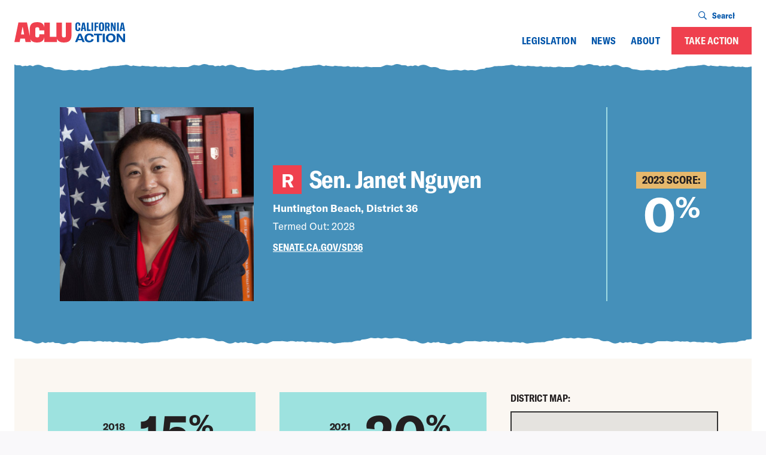

--- FILE ---
content_type: text/html; charset=UTF-8
request_url: https://aclucalaction.org/legislator/janet-nguyen/
body_size: 48530
content:
<!DOCTYPE html>
<!--[if IE 9]><html class="no-js lt-ie9" lang="en"><![endif]-->
<!--[if gt IE 9]><!--> <html class="no-js" lang="en"><!--<![endif]-->
<head>
  <script>document.documentElement.className = document.documentElement.className.replace("no-js","js");</script>
  <meta charset="utf-8">
  <meta http-equiv="X-UA-Compatible" content="IE=edge,chrome=1">
  <meta name="viewport" content="width=device-width, initial-scale=1">
    <meta name='robots' content='index, follow, max-image-preview:large, max-snippet:-1, max-video-preview:-1' />

<!-- Google Tag Manager for WordPress by gtm4wp.com -->
<script data-cfasync="false" data-pagespeed-no-defer>
	var gtm4wp_datalayer_name = "dataLayer";
	var dataLayer = dataLayer || [];
</script>
<!-- End Google Tag Manager for WordPress by gtm4wp.com -->
	<!-- This site is optimized with the Yoast SEO plugin v26.6 - https://yoast.com/wordpress/plugins/seo/ -->
	<title>Janet Nguyen - ACLU California Action</title>
	<meta name="description" content="See how they scored on our Legislative Scorecard." />
	<link rel="canonical" href="https://aclucalaction.org/legislator/janet-nguyen/" />
	<meta property="og:locale" content="en_US" />
	<meta property="og:type" content="article" />
	<meta property="og:title" content="Janet Nguyen - ACLU California Action" />
	<meta property="og:description" content="See how they scored on our Legislative Scorecard." />
	<meta property="og:url" content="https://aclucalaction.org/legislator/janet-nguyen/" />
	<meta property="og:site_name" content="ACLU California Action" />
	<meta property="article:modified_time" content="2024-04-02T14:23:54+00:00" />
	<meta property="og:image" content="https://aclucalaction.org/wp-content/uploads/2021/04/ACLUCA-metaimage.png" />
	<meta property="og:image:width" content="2440" />
	<meta property="og:image:height" content="1260" />
	<meta property="og:image:type" content="image/png" />
	<meta name="twitter:card" content="summary_large_image" />
	<script type="application/ld+json" class="yoast-schema-graph">{"@context":"https://schema.org","@graph":[{"@type":"WebPage","@id":"https://aclucalaction.org/legislator/janet-nguyen/","url":"https://aclucalaction.org/legislator/janet-nguyen/","name":"Janet Nguyen - ACLU California Action","isPartOf":{"@id":"https://aclucalaction.org/#website"},"datePublished":"2024-04-02T14:23:29+00:00","dateModified":"2024-04-02T14:23:54+00:00","description":"See how they scored on our Legislative Scorecard.","breadcrumb":{"@id":"https://aclucalaction.org/legislator/janet-nguyen/#breadcrumb"},"inLanguage":"en-US","potentialAction":[{"@type":"ReadAction","target":["https://aclucalaction.org/legislator/janet-nguyen/"]}]},{"@type":"BreadcrumbList","@id":"https://aclucalaction.org/legislator/janet-nguyen/#breadcrumb","itemListElement":[{"@type":"ListItem","position":1,"name":"Home","item":"https://aclucalaction.org/"},{"@type":"ListItem","position":2,"name":"Janet Nguyen"}]},{"@type":"WebSite","@id":"https://aclucalaction.org/#website","url":"https://aclucalaction.org/","name":"ACLU California Action","description":"American Civil Liberties Union","potentialAction":[{"@type":"SearchAction","target":{"@type":"EntryPoint","urlTemplate":"https://aclucalaction.org/?s={search_term_string}"},"query-input":{"@type":"PropertyValueSpecification","valueRequired":true,"valueName":"search_term_string"}}],"inLanguage":"en-US"}]}</script>
	<!-- / Yoast SEO plugin. -->


<link rel='dns-prefetch' href='//unpkg.com' />
<link rel='dns-prefetch' href='//cdn.jsdelivr.net' />
<link rel='dns-prefetch' href='//fonts.googleapis.com' />
<link rel="alternate" title="oEmbed (JSON)" type="application/json+oembed" href="https://aclucalaction.org/wp-json/oembed/1.0/embed?url=https%3A%2F%2Faclucalaction.org%2Flegislator%2Fjanet-nguyen%2F" />
<link rel="alternate" title="oEmbed (XML)" type="text/xml+oembed" href="https://aclucalaction.org/wp-json/oembed/1.0/embed?url=https%3A%2F%2Faclucalaction.org%2Flegislator%2Fjanet-nguyen%2F&#038;format=xml" />
<style id='wp-img-auto-sizes-contain-inline-css' type='text/css'>
img:is([sizes=auto i],[sizes^="auto," i]){contain-intrinsic-size:3000px 1500px}
/*# sourceURL=wp-img-auto-sizes-contain-inline-css */
</style>
<style id='wp-block-library-inline-css' type='text/css'>
:root{--wp-block-synced-color:#7a00df;--wp-block-synced-color--rgb:122,0,223;--wp-bound-block-color:var(--wp-block-synced-color);--wp-editor-canvas-background:#ddd;--wp-admin-theme-color:#007cba;--wp-admin-theme-color--rgb:0,124,186;--wp-admin-theme-color-darker-10:#006ba1;--wp-admin-theme-color-darker-10--rgb:0,107,160.5;--wp-admin-theme-color-darker-20:#005a87;--wp-admin-theme-color-darker-20--rgb:0,90,135;--wp-admin-border-width-focus:2px}@media (min-resolution:192dpi){:root{--wp-admin-border-width-focus:1.5px}}.wp-element-button{cursor:pointer}:root .has-very-light-gray-background-color{background-color:#eee}:root .has-very-dark-gray-background-color{background-color:#313131}:root .has-very-light-gray-color{color:#eee}:root .has-very-dark-gray-color{color:#313131}:root .has-vivid-green-cyan-to-vivid-cyan-blue-gradient-background{background:linear-gradient(135deg,#00d084,#0693e3)}:root .has-purple-crush-gradient-background{background:linear-gradient(135deg,#34e2e4,#4721fb 50%,#ab1dfe)}:root .has-hazy-dawn-gradient-background{background:linear-gradient(135deg,#faaca8,#dad0ec)}:root .has-subdued-olive-gradient-background{background:linear-gradient(135deg,#fafae1,#67a671)}:root .has-atomic-cream-gradient-background{background:linear-gradient(135deg,#fdd79a,#004a59)}:root .has-nightshade-gradient-background{background:linear-gradient(135deg,#330968,#31cdcf)}:root .has-midnight-gradient-background{background:linear-gradient(135deg,#020381,#2874fc)}:root{--wp--preset--font-size--normal:16px;--wp--preset--font-size--huge:42px}.has-regular-font-size{font-size:1em}.has-larger-font-size{font-size:2.625em}.has-normal-font-size{font-size:var(--wp--preset--font-size--normal)}.has-huge-font-size{font-size:var(--wp--preset--font-size--huge)}.has-text-align-center{text-align:center}.has-text-align-left{text-align:left}.has-text-align-right{text-align:right}.has-fit-text{white-space:nowrap!important}#end-resizable-editor-section{display:none}.aligncenter{clear:both}.items-justified-left{justify-content:flex-start}.items-justified-center{justify-content:center}.items-justified-right{justify-content:flex-end}.items-justified-space-between{justify-content:space-between}.screen-reader-text{border:0;clip-path:inset(50%);height:1px;margin:-1px;overflow:hidden;padding:0;position:absolute;width:1px;word-wrap:normal!important}.screen-reader-text:focus{background-color:#ddd;clip-path:none;color:#444;display:block;font-size:1em;height:auto;left:5px;line-height:normal;padding:15px 23px 14px;text-decoration:none;top:5px;width:auto;z-index:100000}html :where(.has-border-color){border-style:solid}html :where([style*=border-top-color]){border-top-style:solid}html :where([style*=border-right-color]){border-right-style:solid}html :where([style*=border-bottom-color]){border-bottom-style:solid}html :where([style*=border-left-color]){border-left-style:solid}html :where([style*=border-width]){border-style:solid}html :where([style*=border-top-width]){border-top-style:solid}html :where([style*=border-right-width]){border-right-style:solid}html :where([style*=border-bottom-width]){border-bottom-style:solid}html :where([style*=border-left-width]){border-left-style:solid}html :where(img[class*=wp-image-]){height:auto;max-width:100%}:where(figure){margin:0 0 1em}html :where(.is-position-sticky){--wp-admin--admin-bar--position-offset:var(--wp-admin--admin-bar--height,0px)}@media screen and (max-width:600px){html :where(.is-position-sticky){--wp-admin--admin-bar--position-offset:0px}}

/*# sourceURL=wp-block-library-inline-css */
</style><style id='global-styles-inline-css' type='text/css'>
:root{--wp--preset--aspect-ratio--square: 1;--wp--preset--aspect-ratio--4-3: 4/3;--wp--preset--aspect-ratio--3-4: 3/4;--wp--preset--aspect-ratio--3-2: 3/2;--wp--preset--aspect-ratio--2-3: 2/3;--wp--preset--aspect-ratio--16-9: 16/9;--wp--preset--aspect-ratio--9-16: 9/16;--wp--preset--color--black: #000000;--wp--preset--color--cyan-bluish-gray: #abb8c3;--wp--preset--color--white: #ffffff;--wp--preset--color--pale-pink: #f78da7;--wp--preset--color--vivid-red: #cf2e2e;--wp--preset--color--luminous-vivid-orange: #ff6900;--wp--preset--color--luminous-vivid-amber: #fcb900;--wp--preset--color--light-green-cyan: #7bdcb5;--wp--preset--color--vivid-green-cyan: #00d084;--wp--preset--color--pale-cyan-blue: #8ed1fc;--wp--preset--color--vivid-cyan-blue: #0693e3;--wp--preset--color--vivid-purple: #9b51e0;--wp--preset--color--light-gray: #f5f5f5;--wp--preset--color--medium-gray: #999;--wp--preset--color--dark-gray: #333;--wp--preset--gradient--vivid-cyan-blue-to-vivid-purple: linear-gradient(135deg,rgb(6,147,227) 0%,rgb(155,81,224) 100%);--wp--preset--gradient--light-green-cyan-to-vivid-green-cyan: linear-gradient(135deg,rgb(122,220,180) 0%,rgb(0,208,130) 100%);--wp--preset--gradient--luminous-vivid-amber-to-luminous-vivid-orange: linear-gradient(135deg,rgb(252,185,0) 0%,rgb(255,105,0) 100%);--wp--preset--gradient--luminous-vivid-orange-to-vivid-red: linear-gradient(135deg,rgb(255,105,0) 0%,rgb(207,46,46) 100%);--wp--preset--gradient--very-light-gray-to-cyan-bluish-gray: linear-gradient(135deg,rgb(238,238,238) 0%,rgb(169,184,195) 100%);--wp--preset--gradient--cool-to-warm-spectrum: linear-gradient(135deg,rgb(74,234,220) 0%,rgb(151,120,209) 20%,rgb(207,42,186) 40%,rgb(238,44,130) 60%,rgb(251,105,98) 80%,rgb(254,248,76) 100%);--wp--preset--gradient--blush-light-purple: linear-gradient(135deg,rgb(255,206,236) 0%,rgb(152,150,240) 100%);--wp--preset--gradient--blush-bordeaux: linear-gradient(135deg,rgb(254,205,165) 0%,rgb(254,45,45) 50%,rgb(107,0,62) 100%);--wp--preset--gradient--luminous-dusk: linear-gradient(135deg,rgb(255,203,112) 0%,rgb(199,81,192) 50%,rgb(65,88,208) 100%);--wp--preset--gradient--pale-ocean: linear-gradient(135deg,rgb(255,245,203) 0%,rgb(182,227,212) 50%,rgb(51,167,181) 100%);--wp--preset--gradient--electric-grass: linear-gradient(135deg,rgb(202,248,128) 0%,rgb(113,206,126) 100%);--wp--preset--gradient--midnight: linear-gradient(135deg,rgb(2,3,129) 0%,rgb(40,116,252) 100%);--wp--preset--font-size--small: 13px;--wp--preset--font-size--medium: 20px;--wp--preset--font-size--large: 36px;--wp--preset--font-size--x-large: 42px;--wp--preset--spacing--20: 0.44rem;--wp--preset--spacing--30: 0.67rem;--wp--preset--spacing--40: 1rem;--wp--preset--spacing--50: 1.5rem;--wp--preset--spacing--60: 2.25rem;--wp--preset--spacing--70: 3.38rem;--wp--preset--spacing--80: 5.06rem;--wp--preset--shadow--natural: 6px 6px 9px rgba(0, 0, 0, 0.2);--wp--preset--shadow--deep: 12px 12px 50px rgba(0, 0, 0, 0.4);--wp--preset--shadow--sharp: 6px 6px 0px rgba(0, 0, 0, 0.2);--wp--preset--shadow--outlined: 6px 6px 0px -3px rgb(255, 255, 255), 6px 6px rgb(0, 0, 0);--wp--preset--shadow--crisp: 6px 6px 0px rgb(0, 0, 0);}:where(.is-layout-flex){gap: 0.5em;}:where(.is-layout-grid){gap: 0.5em;}body .is-layout-flex{display: flex;}.is-layout-flex{flex-wrap: wrap;align-items: center;}.is-layout-flex > :is(*, div){margin: 0;}body .is-layout-grid{display: grid;}.is-layout-grid > :is(*, div){margin: 0;}:where(.wp-block-columns.is-layout-flex){gap: 2em;}:where(.wp-block-columns.is-layout-grid){gap: 2em;}:where(.wp-block-post-template.is-layout-flex){gap: 1.25em;}:where(.wp-block-post-template.is-layout-grid){gap: 1.25em;}.has-black-color{color: var(--wp--preset--color--black) !important;}.has-cyan-bluish-gray-color{color: var(--wp--preset--color--cyan-bluish-gray) !important;}.has-white-color{color: var(--wp--preset--color--white) !important;}.has-pale-pink-color{color: var(--wp--preset--color--pale-pink) !important;}.has-vivid-red-color{color: var(--wp--preset--color--vivid-red) !important;}.has-luminous-vivid-orange-color{color: var(--wp--preset--color--luminous-vivid-orange) !important;}.has-luminous-vivid-amber-color{color: var(--wp--preset--color--luminous-vivid-amber) !important;}.has-light-green-cyan-color{color: var(--wp--preset--color--light-green-cyan) !important;}.has-vivid-green-cyan-color{color: var(--wp--preset--color--vivid-green-cyan) !important;}.has-pale-cyan-blue-color{color: var(--wp--preset--color--pale-cyan-blue) !important;}.has-vivid-cyan-blue-color{color: var(--wp--preset--color--vivid-cyan-blue) !important;}.has-vivid-purple-color{color: var(--wp--preset--color--vivid-purple) !important;}.has-black-background-color{background-color: var(--wp--preset--color--black) !important;}.has-cyan-bluish-gray-background-color{background-color: var(--wp--preset--color--cyan-bluish-gray) !important;}.has-white-background-color{background-color: var(--wp--preset--color--white) !important;}.has-pale-pink-background-color{background-color: var(--wp--preset--color--pale-pink) !important;}.has-vivid-red-background-color{background-color: var(--wp--preset--color--vivid-red) !important;}.has-luminous-vivid-orange-background-color{background-color: var(--wp--preset--color--luminous-vivid-orange) !important;}.has-luminous-vivid-amber-background-color{background-color: var(--wp--preset--color--luminous-vivid-amber) !important;}.has-light-green-cyan-background-color{background-color: var(--wp--preset--color--light-green-cyan) !important;}.has-vivid-green-cyan-background-color{background-color: var(--wp--preset--color--vivid-green-cyan) !important;}.has-pale-cyan-blue-background-color{background-color: var(--wp--preset--color--pale-cyan-blue) !important;}.has-vivid-cyan-blue-background-color{background-color: var(--wp--preset--color--vivid-cyan-blue) !important;}.has-vivid-purple-background-color{background-color: var(--wp--preset--color--vivid-purple) !important;}.has-black-border-color{border-color: var(--wp--preset--color--black) !important;}.has-cyan-bluish-gray-border-color{border-color: var(--wp--preset--color--cyan-bluish-gray) !important;}.has-white-border-color{border-color: var(--wp--preset--color--white) !important;}.has-pale-pink-border-color{border-color: var(--wp--preset--color--pale-pink) !important;}.has-vivid-red-border-color{border-color: var(--wp--preset--color--vivid-red) !important;}.has-luminous-vivid-orange-border-color{border-color: var(--wp--preset--color--luminous-vivid-orange) !important;}.has-luminous-vivid-amber-border-color{border-color: var(--wp--preset--color--luminous-vivid-amber) !important;}.has-light-green-cyan-border-color{border-color: var(--wp--preset--color--light-green-cyan) !important;}.has-vivid-green-cyan-border-color{border-color: var(--wp--preset--color--vivid-green-cyan) !important;}.has-pale-cyan-blue-border-color{border-color: var(--wp--preset--color--pale-cyan-blue) !important;}.has-vivid-cyan-blue-border-color{border-color: var(--wp--preset--color--vivid-cyan-blue) !important;}.has-vivid-purple-border-color{border-color: var(--wp--preset--color--vivid-purple) !important;}.has-vivid-cyan-blue-to-vivid-purple-gradient-background{background: var(--wp--preset--gradient--vivid-cyan-blue-to-vivid-purple) !important;}.has-light-green-cyan-to-vivid-green-cyan-gradient-background{background: var(--wp--preset--gradient--light-green-cyan-to-vivid-green-cyan) !important;}.has-luminous-vivid-amber-to-luminous-vivid-orange-gradient-background{background: var(--wp--preset--gradient--luminous-vivid-amber-to-luminous-vivid-orange) !important;}.has-luminous-vivid-orange-to-vivid-red-gradient-background{background: var(--wp--preset--gradient--luminous-vivid-orange-to-vivid-red) !important;}.has-very-light-gray-to-cyan-bluish-gray-gradient-background{background: var(--wp--preset--gradient--very-light-gray-to-cyan-bluish-gray) !important;}.has-cool-to-warm-spectrum-gradient-background{background: var(--wp--preset--gradient--cool-to-warm-spectrum) !important;}.has-blush-light-purple-gradient-background{background: var(--wp--preset--gradient--blush-light-purple) !important;}.has-blush-bordeaux-gradient-background{background: var(--wp--preset--gradient--blush-bordeaux) !important;}.has-luminous-dusk-gradient-background{background: var(--wp--preset--gradient--luminous-dusk) !important;}.has-pale-ocean-gradient-background{background: var(--wp--preset--gradient--pale-ocean) !important;}.has-electric-grass-gradient-background{background: var(--wp--preset--gradient--electric-grass) !important;}.has-midnight-gradient-background{background: var(--wp--preset--gradient--midnight) !important;}.has-small-font-size{font-size: var(--wp--preset--font-size--small) !important;}.has-medium-font-size{font-size: var(--wp--preset--font-size--medium) !important;}.has-large-font-size{font-size: var(--wp--preset--font-size--large) !important;}.has-x-large-font-size{font-size: var(--wp--preset--font-size--x-large) !important;}
/*# sourceURL=global-styles-inline-css */
</style>

<style id='classic-theme-styles-inline-css' type='text/css'>
/*! This file is auto-generated */
.wp-block-button__link{color:#fff;background-color:#32373c;border-radius:9999px;box-shadow:none;text-decoration:none;padding:calc(.667em + 2px) calc(1.333em + 2px);font-size:1.125em}.wp-block-file__button{background:#32373c;color:#fff;text-decoration:none}
/*# sourceURL=/wp-includes/css/classic-themes.min.css */
</style>
<link rel='stylesheet' id='url-shortify-css' href='https://aclucalaction.org/wp-content/plugins/url-shortify-premium/lite/dist/styles/url-shortify.css?ver=1.11.4' type='text/css' media='all' />
<link rel='stylesheet' id='ms-fonts-css' href='https://fonts.googleapis.com/css2?family=Inter:wght@300;400;500;600;700;800;900&#038;display=swap' type='text/css' media='all' />
<link rel='stylesheet' id='ms-style-css' href='https://aclucalaction.org/wp-content/themes/ms-starter/style.min.css?ver=1.4.6' type='text/css' media='all' />
<script type="text/javascript" src="https://aclucalaction.org/wp-includes/js/jquery/jquery.min.js?ver=3.7.1" id="jquery-core-js"></script>
<script type="text/javascript" src="https://aclucalaction.org/wp-includes/js/jquery/jquery-migrate.min.js?ver=3.4.1" id="jquery-migrate-js"></script>
<script type="text/javascript" id="url-shortify-js-extra">
/* <![CDATA[ */
var usParams = {"ajaxurl":"https://aclucalaction.org/wp-admin/admin-ajax.php"};
//# sourceURL=url-shortify-js-extra
/* ]]> */
</script>
<script type="text/javascript" src="https://aclucalaction.org/wp-content/plugins/url-shortify-premium/lite/dist/scripts/url-shortify.js?ver=1.11.4" id="url-shortify-js"></script>
<script type="text/javascript" src="https://aclucalaction.org/wp-content/themes/ms-starter/assets/js/header.js?ver=6.9" id="header-js"></script>
<script type="text/javascript" src="https://unpkg.com/@popperjs/core@2?ver=6.9" id="popper-js"></script>
<script type="text/javascript" src="https://unpkg.com/tippy.js@6?ver=6.9" id="tippy-js"></script>

<!-- Google Tag Manager for WordPress by gtm4wp.com -->
<!-- GTM Container placement set to footer -->
<script data-cfasync="false" data-pagespeed-no-defer type="text/javascript">
	var dataLayer_content = {"pagePostType":"legislator","pagePostType2":"single-legislator"};
	dataLayer.push( dataLayer_content );
</script>
<script data-cfasync="false" data-pagespeed-no-defer type="text/javascript">
(function(w,d,s,l,i){w[l]=w[l]||[];w[l].push({'gtm.start':
new Date().getTime(),event:'gtm.js'});var f=d.getElementsByTagName(s)[0],
j=d.createElement(s),dl=l!='dataLayer'?'&l='+l:'';j.async=true;j.src=
'//www.googletagmanager.com/gtm.js?id='+i+dl;f.parentNode.insertBefore(j,f);
})(window,document,'script','dataLayer','GTM-WMNFQB5');
</script>
<!-- End Google Tag Manager for WordPress by gtm4wp.com --><link rel="icon" href="https://aclucalaction.org/wp-content/uploads/2021/02/cropped-android-icon-192x192-1-32x32.png" sizes="32x32" />
<link rel="icon" href="https://aclucalaction.org/wp-content/uploads/2021/02/cropped-android-icon-192x192-1-192x192.png" sizes="192x192" />
<link rel="apple-touch-icon" href="https://aclucalaction.org/wp-content/uploads/2021/02/cropped-android-icon-192x192-1-180x180.png" />
<meta name="msapplication-TileImage" content="https://aclucalaction.org/wp-content/uploads/2021/02/cropped-android-icon-192x192-1-270x270.png" />
<style>.shorten_url { 
	   padding: 10px 10px 10px 10px ; 
	   border: 1px solid #AAAAAA ; 
	   background-color: #EEEEEE ;
}</style>
</head>

<body class="wp-singular legislator-template-default single single-legislator postid-4211 wp-embed-responsive wp-theme-ms-starter">


<div class="content-container">
<div class="mainhed-flag"></div>
<header class="mainhed mainhed--fixed mainhed--tnav" data-aos="fade-in" data-aos-offset="50">

	<nav class="container container--big mainhed__inner" role="navigation" aria-label="Main">
		<h1 class="mainhed__hed">
			<a href="https://aclucalaction.org" class="mainhed__link">
				<span class="screen-reader-text">ACLU California Action &ndash; American Civil Liberties Union</span>
				<svg class="mainhed__logo"><use xlink:href="#logo"></use></svg>
			</a>
		</h1>

		<div class="button-nav"><ul id="menu-action-button" class="button-nav__list"><li id="menu-item-2312" class="menu-item menu-item-type-post_type menu-item-object-page button-nav__item"><a href="https://aclucalaction.org/take-action/" class="button-nav__link">Take Action</a></li>
</ul></div>
		<button class="mainhed__toggle">
			<span class="mainhed__toggle-text">Menu</span>
			<i class="far fa-fw fa-bars mainhed__toggle-icon mainhed__toggle-icon--open"></i>
			<i class="far fa-fw fa-times mainhed__toggle-icon mainhed__toggle-icon--close"></i>
		</button>

		<div class="mainhed__nav-wrap">
			<div class="mainhed__nav-wrap-inner">
				<div class="nav"><ul id="menu-primary-nav" class="nav__list"><li id="menu-item-2134" class="menu-item menu-item-type-post_type menu-item-object-page menu-item-has-children nav__item"><a href="https://aclucalaction.org/legislation/" class="nav__link">Legislation</a>
<ul class="sub-menu">
	<li id="menu-item-9135" class="menu-item menu-item-type-custom menu-item-object-custom nav__item"><a target="_blank" rel="noopener noreferrer" href="https://ct35.capitoltrack.com/public/0/report/run?id=adf802d2-2744-490e-9c16-9477e25641fa" class="nav__link">Bills Tracker</a></li>
</ul>
</li>
<li id="menu-item-2135" class="menu-item menu-item-type-post_type menu-item-object-page current_page_parent menu-item-has-children nav__item"><a href="https://aclucalaction.org/news/" class="nav__link">News</a>
<ul class="sub-menu">
	<li id="menu-item-8535" class="menu-item menu-item-type-taxonomy menu-item-object-category nav__item"><a href="https://aclucalaction.org/category/press-releases/" class="nav__link">Press Releases</a></li>
	<li id="menu-item-8571" class="menu-item menu-item-type-taxonomy menu-item-object-category nav__item"><a href="https://aclucalaction.org/category/media-clips/" class="nav__link">Media Clips</a></li>
	<li id="menu-item-8534" class="menu-item menu-item-type-taxonomy menu-item-object-category nav__item"><a href="https://aclucalaction.org/category/blog/" class="nav__link">Blog</a></li>
</ul>
</li>
<li id="menu-item-2133" class="menu-item menu-item-type-post_type menu-item-object-page nav__item"><a href="https://aclucalaction.org/about/" class="nav__link">About</a></li>
</ul></div>					<div class="tnav__wrap">
						<form role="search" method="get" class="searchform" action="https://aclucalaction.org/">
	<label class="screen-reader-text" for="s">Search for:</label>
	<input class="searchform__input" type="search" value="" placeholder="Search" name="s" />
	<button class="searchform__submit" type="submit"><span class="screen-reader-text">Search</span><i class="far fa-search"></i></button>
</form>
					</div>
				<div class="social-nav"><ul id="menu-social-media" class="social-nav__list"><li id="menu-item-9057" class="menu-item menu-item-type-custom menu-item-object-custom social-nav__item"><a target="_blank" rel="noopener noreferrer" href="https://bsky.app/profile/aclucalaction.bsky.social" class="social-nav__link"><span class="screen-reader-text">Bluesky</span><svg class="svg-icon" width="26" height="26" aria-hidden="true" role="img" focusable="false" viewBox="0 0 24 24" version="1.1" xmlns="http://www.w3.org/2000/svg" xmlns:xlink="http://www.w3.org/1999/xlink"><path d="M6.19 4.19c2.35 1.76 4.88 5.34 5.81 7.26.93-1.92 3.46-5.5 5.81-7.26 1.7-1.27 4.44-2.26 4.44.88 0 .63-.36 5.26-.57 6.01-.73 2.61-3.4 3.28-5.77 2.88 4.15.71 5.2 3.04 2.92 5.38-4.33 4.44-6.22-1.11-6.7-2.54-.09-.26-.13-.38-.13-.28 0-.1-.04.02-.13.28-.48 1.42-2.38 6.98-6.7 2.54-2.28-2.34-1.22-4.67 2.92-5.38-2.37.4-5.04-.26-5.77-2.88-.21-.75-.57-5.39-.57-6.01 0-3.13 2.75-2.15 4.44-.88Z"/></svg></a></li>
<li id="menu-item-431" class="menu-item menu-item-type-custom menu-item-object-custom social-nav__item"><a target="_blank" rel="noopener noreferrer" href="https://www.facebook.com/aclucalaction" class="social-nav__link"><span class="screen-reader-text">Facebook</span><svg class="svg-icon" width="26" height="26" aria-hidden="true" role="img" focusable="false" viewBox="0 0 24 24" version="1.1" xmlns="http://www.w3.org/2000/svg" xmlns:xlink="http://www.w3.org/1999/xlink"><path d="M20.007,3H3.993C3.445,3,3,3.445,3,3.993v16.013C3,20.555,3.445,21,3.993,21h8.621v-6.971h-2.346v-2.717h2.346V9.31 c0-2.325,1.42-3.591,3.494-3.591c0.993,0,1.847,0.074,2.096,0.107v2.43l-1.438,0.001c-1.128,0-1.346,0.536-1.346,1.323v1.734h2.69 l-0.35,2.717h-2.34V21h4.587C20.555,21,21,20.555,21,20.007V3.993C21,3.445,20.555,3,20.007,3z"></path></svg></a></li>
<li id="menu-item-433" class="menu-item menu-item-type-custom menu-item-object-custom social-nav__item"><a target="_blank" rel="noopener noreferrer" href="https://www.instagram.com/aclu_calaction/" class="social-nav__link"><span class="screen-reader-text">Instagram</span><svg class="svg-icon" width="26" height="26" aria-hidden="true" role="img" focusable="false" viewBox="0 0 24 24" version="1.1" xmlns="http://www.w3.org/2000/svg" xmlns:xlink="http://www.w3.org/1999/xlink"><path d="M12,4.622c2.403,0,2.688,0.009,3.637,0.052c0.877,0.04,1.354,0.187,1.671,0.31c0.42,0.163,0.72,0.358,1.035,0.673 c0.315,0.315,0.51,0.615,0.673,1.035c0.123,0.317,0.27,0.794,0.31,1.671c0.043,0.949,0.052,1.234,0.052,3.637 s-0.009,2.688-0.052,3.637c-0.04,0.877-0.187,1.354-0.31,1.671c-0.163,0.42-0.358,0.72-0.673,1.035 c-0.315,0.315-0.615,0.51-1.035,0.673c-0.317,0.123-0.794,0.27-1.671,0.31c-0.949,0.043-1.233,0.052-3.637,0.052 s-2.688-0.009-3.637-0.052c-0.877-0.04-1.354-0.187-1.671-0.31c-0.42-0.163-0.72-0.358-1.035-0.673 c-0.315-0.315-0.51-0.615-0.673-1.035c-0.123-0.317-0.27-0.794-0.31-1.671C4.631,14.688,4.622,14.403,4.622,12 s0.009-2.688,0.052-3.637c0.04-0.877,0.187-1.354,0.31-1.671c0.163-0.42,0.358-0.72,0.673-1.035 c0.315-0.315,0.615-0.51,1.035-0.673c0.317-0.123,0.794-0.27,1.671-0.31C9.312,4.631,9.597,4.622,12,4.622 M12,3 C9.556,3,9.249,3.01,8.289,3.054C7.331,3.098,6.677,3.25,6.105,3.472C5.513,3.702,5.011,4.01,4.511,4.511 c-0.5,0.5-0.808,1.002-1.038,1.594C3.25,6.677,3.098,7.331,3.054,8.289C3.01,9.249,3,9.556,3,12c0,2.444,0.01,2.751,0.054,3.711 c0.044,0.958,0.196,1.612,0.418,2.185c0.23,0.592,0.538,1.094,1.038,1.594c0.5,0.5,1.002,0.808,1.594,1.038 c0.572,0.222,1.227,0.375,2.185,0.418C9.249,20.99,9.556,21,12,21s2.751-0.01,3.711-0.054c0.958-0.044,1.612-0.196,2.185-0.418 c0.592-0.23,1.094-0.538,1.594-1.038c0.5-0.5,0.808-1.002,1.038-1.594c0.222-0.572,0.375-1.227,0.418-2.185 C20.99,14.751,21,14.444,21,12s-0.01-2.751-0.054-3.711c-0.044-0.958-0.196-1.612-0.418-2.185c-0.23-0.592-0.538-1.094-1.038-1.594 c-0.5-0.5-1.002-0.808-1.594-1.038c-0.572-0.222-1.227-0.375-2.185-0.418C14.751,3.01,14.444,3,12,3L12,3z M12,7.378 c-2.552,0-4.622,2.069-4.622,4.622S9.448,16.622,12,16.622s4.622-2.069,4.622-4.622S14.552,7.378,12,7.378z M12,15 c-1.657,0-3-1.343-3-3s1.343-3,3-3s3,1.343,3,3S13.657,15,12,15z M16.804,6.116c-0.596,0-1.08,0.484-1.08,1.08 s0.484,1.08,1.08,1.08c0.596,0,1.08-0.484,1.08-1.08S17.401,6.116,16.804,6.116z"></path></svg></a></li>
<li id="menu-item-8387" class="menu-item menu-item-type-custom menu-item-object-custom social-nav__item"><a target="_blank" rel="noopener noreferrer" href="https://www.tiktok.com/@aclu_calaction" class="social-nav__link"><span class="screen-reader-text">TikTok</span><svg class="svg-icon" width="26" height="26" aria-hidden="true" role="img" focusable="false" version="1.1" id="Layer_1" xmlns="http://www.w3.org/2000/svg" xmlns:xlink="http://www.w3.org/1999/xlink" x="0px" y="0px" viewBox="0 0 24 24" style="enable-background:new 0 0 24 24;" xml:space="preserve"><path d="M21.2,10.1c-1.8,0-3.6-0.5-5.1-1.6v7.4c0,3.7-3,6.7-6.7,6.7s-6.7-3-6.7-6.7s3-6.7,6.7-6.7c0.4,0,0.6,0,0.9,0.1v3.6  c-1.6-0.5-3.3,0.4-3.9,2s0.4,3.3,2,3.9c1.7,0.5,3.3-0.4,3.9-2c0.1-0.3,0.2-0.6,0.2-0.9V1.5h3.6c0,0.3,0,0.6,0.1,0.9l0,0  c0.3,1.3,1.1,2.5,2.2,3.3c0.8,0.5,1.8,0.8,2.7,0.8L21.2,10.1L21.2,10.1z"/></svg></a></li>
<li id="menu-item-9058" class="menu-item menu-item-type-custom menu-item-object-custom social-nav__item"><a target="_blank" rel="noopener noreferrer" href="https://substack.com/@aclucalaction" class="social-nav__link"><span class="screen-reader-text">Substack</span><svg class="svg-icon" width="26" height="26" aria-hidden="true" role="img" focusable="false" xmlns="http://www.w3.org/2000/svg" viewBox="0 0 24 24"><path d="M4.2 3.1h15.5v2.2H4.2V3.1Zm0 8h15.5v9.8l-7.8-4.4-7.8 4.4v-9.8Zm0-4h15.5v2.2H4.2V7.1Z"/></svg></a></li>
<li id="menu-item-9059" class="menu-item menu-item-type-custom menu-item-object-custom social-nav__item"><a target="_blank" rel="noopener noreferrer" href="https://www.youtube.com/@aclu_calaction" class="social-nav__link"><span class="screen-reader-text">YouTube</span><svg class="svg-icon" width="26" height="26" aria-hidden="true" role="img" focusable="false" viewBox="0 0 24 24" version="1.1" xmlns="http://www.w3.org/2000/svg" xmlns:xlink="http://www.w3.org/1999/xlink"><path d="M21.8,8.001c0,0-0.195-1.378-0.795-1.985c-0.76-0.797-1.613-0.801-2.004-0.847c-2.799-0.202-6.997-0.202-6.997-0.202 h-0.009c0,0-4.198,0-6.997,0.202C4.608,5.216,3.756,5.22,2.995,6.016C2.395,6.623,2.2,8.001,2.2,8.001S2,9.62,2,11.238v1.517 c0,1.618,0.2,3.237,0.2,3.237s0.195,1.378,0.795,1.985c0.761,0.797,1.76,0.771,2.205,0.855c1.6,0.153,6.8,0.201,6.8,0.201 s4.203-0.006,7.001-0.209c0.391-0.047,1.243-0.051,2.004-0.847c0.6-0.607,0.795-1.985,0.795-1.985s0.2-1.618,0.2-3.237v-1.517 C22,9.62,21.8,8.001,21.8,8.001z M9.935,14.594l-0.001-5.62l5.404,2.82L9.935,14.594z"></path></svg></a></li>
</ul></div>			</div>
		</div>

	</nav>
</header>

<main id="primary" role="main" class="entry__main container container--big">

	
		<article class="entry entry--anni post-4211 legislator type-legislator status-publish hentry" id="post-4211">

			<header class="leg__header" data-aos="fade-in" data-aos-offset="50">
				<div class="leg__header-background">
					<div class="leg__header-inner container">

						<div class="leg__img-wrap">
							<div class="leg__img-inner">
																<img src="https://aclucalaction.org/wp-content/uploads/2022/01/Nguyen.Janet_.jpg" alt="Nguyen.Janet" srcset="https://aclucalaction.org/wp-content/uploads/2022/01/Nguyen.Janet_-150x150.jpg 150w, https://aclucalaction.org/wp-content/uploads/2022/01/Nguyen.Janet_-300x300.jpg 300w, https://aclucalaction.org/wp-content/uploads/2022/01/Nguyen.Janet_-600x600.jpg 600w, https://aclucalaction.org/wp-content/uploads/2022/01/Nguyen.Janet_-768x768.jpg 768w, https://aclucalaction.org/wp-content/uploads/2022/01/Nguyen.Janet_-1024x1024.jpg 1024w, https://aclucalaction.org/wp-content/uploads/2022/01/Nguyen.Janet_.jpg 1080w" sizes="(max-width: 700px) 100vw, 700px" class="leg__image" onload="imageFit(this)" />
							</div>
																				</div>

						<div class="leg__info">
														<div class="leg__hed-wrap">
																	<span class="leg__party leg__party--r">r</span>
																<h1 class="leg__hed">Sen. Janet Nguyen</h1>
							</div>
							<h2 class="leg__location">Huntington Beach, District 36</h2>

							<p class="leg__election">
								Termed Out: 2028							</p>

															<a href="https://senate.ca.gov/sd36" target="_blank" rel="noopener noreferrer" class="leg__website">senate.ca.gov/sd36</a>
							
						</div>

						<div class="leg__score-wrap">
							<h3 class="leg__score-sub">2023 Score:</h3>
							<h2 class="leg__score">
								0<sup>%</sup>							</h2>
													</div>
					</div>
				</div>
				<!--<a href="#" class="scroll-link">Scroll <i class="far fa-arrow-down"></i></a>-->
			</header>

			<div class="body body--legislator">
				<div class="column__wrap container" data-aos="fade-in" data-aos-offset="50">
					
												<div class="column column--scores">
																	<div class="pastscore">
										<span class="pastscore__label">2018 <br />Score:</span>
										<span class="pastscore__score">15<sup>%</sup></span>
									</div>
																	<div class="pastscore">
										<span class="pastscore__label">2021 <br />Score:</span>
										<span class="pastscore__score">20<sup>%</sup></span>
									</div>
																	<div class="pastscore">
										<span class="pastscore__label">2022 <br />Score:</span>
										<span class="pastscore__score">22<sup>%</sup></span>
									</div>
															</div>
						
				 						<div class="column column--map">
						<div class="map__wrap">
							<h3 class="map__hed">District Map:</h3>
							<div class="map" style="height: 226px;"><div id="map-1" style="width:100%; height:100%"></div></div><script>
              function map1() {
                  var map1 = new google.maps.Map(document.getElementById("map-1"), {
                      zoom: 10,
                      center: {lat: 0, lng: 0},
                      mapTypeId: google.maps.MapTypeId.ROADMAP,
                      disableDefaultUI: true,
                      zoomControl: true,
                      fullscreenControlOptions: true,
                  });
              var districtCoords = [[new google.maps.LatLng(33.505022, -117.446117),new google.maps.LatLng(33.505021, -117.432068),new google.maps.LatLng(33.505023, -117.423471),new google.maps.LatLng(33.505024, -117.389921),new google.maps.LatLng(33.505025, -117.375873),new google.maps.LatLng(33.505025, -117.373552),new google.maps.LatLng(33.505025, -117.366592),new google.maps.LatLng(33.505025, -117.364272),new google.maps.LatLng(33.504545, -117.364492),new google.maps.LatLng(33.503104, -117.365152),new google.maps.LatLng(33.502625, -117.365372),new google.maps.LatLng(33.502589, -117.365386),new google.maps.LatLng(33.502488, -117.365429),new google.maps.LatLng(33.502454, -117.365444),new google.maps.LatLng(33.499988, -117.366503),new google.maps.LatLng(33.498643, -117.367132),new google.maps.LatLng(33.490549, -117.370925),new google.maps.LatLng(33.489399, -117.367551),new google.maps.LatLng(33.488056, -117.363609),new google.maps.LatLng(33.486986, -117.360283),new google.maps.LatLng(33.484362, -117.351717),new google.maps.LatLng(33.48254, -117.345984),new google.maps.LatLng(33.481735, -117.343451),new google.maps.LatLng(33.478506, -117.33321),new google.maps.LatLng(33.476327, -117.326374),new google.maps.LatLng(33.475031, -117.322403),new google.maps.LatLng(33.47323, -117.316879),new google.maps.LatLng(33.473217, -117.316836),new google.maps.LatLng(33.473096, -117.316445),new google.maps.LatLng(33.472827, -117.315571),new google.maps.LatLng(33.472751, -117.315272),new google.maps.LatLng(33.472655, -117.314878),new google.maps.LatLng(33.472627, -117.314769),new google.maps.LatLng(33.472602, -117.314698),new google.maps.LatLng(33.472585, -117.314651),new google.maps.LatLng(33.472574, -117.31462),new google.maps.LatLng(33.470827, -117.30957),new google.maps.LatLng(33.470089, -117.307282),new google.maps.LatLng(33.468827, -117.30337),new google.maps.LatLng(33.46879, -117.303258),new google.maps.LatLng(33.468654, -117.302851),new google.maps.LatLng(33.468246, -117.301631),new google.maps.LatLng(33.468127, -117.30127),new google.maps.LatLng(33.468115, -117.301224),new google.maps.LatLng(33.468097, -117.301153),new google.maps.LatLng(33.468044, -117.30094),new google.maps.LatLng(33.468027, -117.30087),new google.maps.LatLng(33.467987, -117.30075),new google.maps.LatLng(33.467867, -117.30039),new google.maps.LatLng(33.467827, -117.30027),new google.maps.LatLng(33.467607, -117.29961),new google.maps.LatLng(33.466946, -117.29763),new google.maps.LatLng(33.466727, -117.29697),new google.maps.LatLng(33.466086, -117.294902),new google.maps.LatLng(33.465426, -117.29277),new google.maps.LatLng(33.464081, -117.288727),new google.maps.LatLng(33.464009, -117.288511),new google.maps.LatLng(33.463399, -117.286674),new google.maps.LatLng(33.463398, -117.286673),new google.maps.LatLng(33.463263, -117.286233),new google.maps.LatLng(33.462859, -117.28491),new google.maps.LatLng(33.462727, -117.284469),new google.maps.LatLng(33.462662, -117.284328),new google.maps.LatLng(33.46247, -117.283907),new google.maps.LatLng(33.462414, -117.283783),new google.maps.LatLng(33.462411, -117.283766),new google.maps.LatLng(33.462386, -117.283646),new google.maps.LatLng(33.462313, -117.283292),new google.maps.LatLng(33.462304, -117.283245),new google.maps.LatLng(33.46229, -117.283173),new google.maps.LatLng(33.462288, -117.283167),new google.maps.LatLng(33.462284, -117.283146),new google.maps.LatLng(33.462283, -117.28314),new google.maps.LatLng(33.462282, -117.283139),new google.maps.LatLng(33.462228, -117.282867),new google.maps.LatLng(33.461958, -117.282057),new google.maps.LatLng(33.4616, -117.280986),new google.maps.LatLng(33.460884, -117.27884),new google.maps.LatLng(33.460527, -117.277769),new google.maps.LatLng(33.460493, -117.277659),new google.maps.LatLng(33.460327, -117.277128),new google.maps.LatLng(33.459727, -117.275208),new google.maps.LatLng(33.459527, -117.274569),new google.maps.LatLng(33.459507, -117.274529),new google.maps.LatLng(33.459446, -117.274408),new google.maps.LatLng(33.459427, -117.274369),new google.maps.LatLng(33.459423, -117.274358),new google.maps.LatLng(33.459414, -117.274329),new google.maps.LatLng(33.459411, -117.274319),new google.maps.LatLng(33.459173, -117.273569),new google.maps.LatLng(33.458463, -117.271319),new google.maps.LatLng(33.458227, -117.270569),new google.maps.LatLng(33.458011, -117.269963),new google.maps.LatLng(33.457365, -117.268145),new google.maps.LatLng(33.45715, -117.26754),new google.maps.LatLng(33.45698, -117.267015),new google.maps.LatLng(33.456472, -117.265445),new google.maps.LatLng(33.456304, -117.264923),new google.maps.LatLng(33.456304, -117.264922),new google.maps.LatLng(33.456249, -117.264753),new google.maps.LatLng(33.456085, -117.264245),new google.maps.LatLng(33.456048, -117.264128),new google.maps.LatLng(33.456032, -117.264076),new google.maps.LatLng(33.456031, -117.264073),new google.maps.LatLng(33.455335, -117.261889),new google.maps.LatLng(33.454513, -117.259308),new google.maps.LatLng(33.453247, -117.25533),new google.maps.LatLng(33.452553, -117.253144),new google.maps.LatLng(33.452528, -117.253068),new google.maps.LatLng(33.452464, -117.252876),new google.maps.LatLng(33.452447, -117.252828),new google.maps.LatLng(33.452132, -117.251883),new google.maps.LatLng(33.452028, -117.251568),new google.maps.LatLng(33.452021, -117.251543),new google.maps.LatLng(33.452007, -117.251484),new google.maps.LatLng(33.452002, -117.251472),new google.maps.LatLng(33.451996, -117.251451),new google.maps.LatLng(33.451918, -117.251251),new google.maps.LatLng(33.45169, -117.250655),new google.maps.LatLng(33.451629, -117.250495),new google.maps.LatLng(33.451616, -117.250457),new google.maps.LatLng(33.451542, -117.250231),new google.maps.LatLng(33.451484, -117.249908),new google.maps.LatLng(33.451428, -117.24953),new google.maps.LatLng(33.451324, -117.249209),new google.maps.LatLng(33.451305, -117.24916),new google.maps.LatLng(33.450835, -117.247942),new google.maps.LatLng(33.450541, -117.246923),new google.maps.LatLng(33.450349, -117.246351),new google.maps.LatLng(33.450217, -117.245977),new google.maps.LatLng(33.450022, -117.245602),new google.maps.LatLng(33.449951, -117.245388),new google.maps.LatLng(33.449874, -117.245156),new google.maps.LatLng(33.449802, -117.244708),new google.maps.LatLng(33.44973, -117.244351),new google.maps.LatLng(33.449676, -117.244083),new google.maps.LatLng(33.449519, -117.243598),new google.maps.LatLng(33.449518, -117.24359),new google.maps.LatLng(33.449301, -117.243135),new google.maps.LatLng(33.44916, -117.242678),new google.maps.LatLng(33.449019, -117.242186),new google.maps.LatLng(33.449015, -117.242167),new google.maps.LatLng(33.448928, -117.241668),new google.maps.LatLng(33.4482, -117.241635),new google.maps.LatLng(33.446022, -117.241539),new google.maps.LatLng(33.445299, -117.241508),new google.maps.LatLng(33.445296, -117.241507),new google.maps.LatLng(33.445209, -117.241517),new google.maps.LatLng(33.444947, -117.241549),new google.maps.LatLng(33.44486, -117.241562),new google.maps.LatLng(33.442724, -117.241507),new google.maps.LatLng(33.43632, -117.241344),new google.maps.LatLng(33.434187, -117.241292),new google.maps.LatLng(33.434126, -117.241288),new google.maps.LatLng(33.433838, -117.24132),new google.maps.LatLng(33.432928, -117.241424),new google.maps.LatLng(33.432795, -117.241435),new google.maps.LatLng(33.432447, -117.241468),new google.maps.LatLng(33.432442, -117.241466),new google.maps.LatLng(33.432431, -117.241461),new google.maps.LatLng(33.432429, -117.24146),new google.maps.LatLng(33.431993, -117.241271),new google.maps.LatLng(33.43199, -117.24123),new google.maps.LatLng(33.431942, -117.239683),new google.maps.LatLng(33.431928, -117.239168),new google.maps.LatLng(33.431928, -117.23916),new google.maps.LatLng(33.431928, -117.239139),new google.maps.LatLng(33.431928, -117.239132),new google.maps.LatLng(33.431934, -117.238953),new google.maps.LatLng(33.431953, -117.238417),new google.maps.LatLng(33.431961, -117.238252),new google.maps.LatLng(33.43196, -117.238239),new google.maps.LatLng(33.431339, -117.238342),new google.maps.LatLng(33.430352, -117.238484),new google.maps.LatLng(33.430069, -117.23852),new google.maps.LatLng(33.429479, -117.238611),new google.maps.LatLng(33.429476, -117.238612),new google.maps.LatLng(33.429366, -117.238618),new google.maps.LatLng(33.429243, -117.238609),new google.maps.LatLng(33.429108, -117.238577),new google.maps.LatLng(33.428877, -117.23848),new google.maps.LatLng(33.428726, -117.238418),new google.maps.LatLng(33.428631, -117.238378),new google.maps.LatLng(33.428575, -117.238355),new google.maps.LatLng(33.428544, -117.238338),new google.maps.LatLng(33.42844, -117.238296),new google.maps.LatLng(33.428129, -117.238235),new google.maps.LatLng(33.427861, -117.2382),new google.maps.LatLng(33.427598, -117.238167),new google.maps.LatLng(33.427346, -117.238134),new google.maps.LatLng(33.427085, -117.238122),new google.maps.LatLng(33.427034, -117.238117),new google.maps.LatLng(33.426973, -117.238094),new google.maps.LatLng(33.426926, -117.238059),new google.maps.LatLng(33.426879, -117.238),new google.maps.LatLng(33.426845, -117.237924),new google.maps.LatLng(33.426499, -117.237149),new google.maps.LatLng(33.426423, -117.237007),new google.maps.LatLng(33.426343, -117.236894),new google.maps.LatLng(33.426254, -117.236793),new google.maps.LatLng(33.426018, -117.23658),new google.maps.LatLng(33.425853, -117.23646),new google.maps.LatLng(33.425216, -117.236083),new google.maps.LatLng(33.425149, -117.236043),new google.maps.LatLng(33.425058, -117.23597),new google.maps.LatLng(33.424978, -117.23588),new google.maps.LatLng(33.424906, -117.23577),new google.maps.LatLng(33.424849, -117.2357),new google.maps.LatLng(33.424781, -117.235643),new google.maps.LatLng(33.424706, -117.235603),new google.maps.LatLng(33.424574, -117.235567),new google.maps.LatLng(33.424442, -117.235532),new google.maps.LatLng(33.424431, -117.235529),new google.maps.LatLng(33.424365, -117.235507),new google.maps.LatLng(33.42429, -117.235466),new google.maps.LatLng(33.424173, -117.235364),new google.maps.LatLng(33.424104, -117.23531),new google.maps.LatLng(33.423999, -117.235226),new google.maps.LatLng(33.423881, -117.235144),new google.maps.LatLng(33.423774, -117.23507),new google.maps.LatLng(33.423663, -117.235004),new google.maps.LatLng(33.423547, -117.234955),new google.maps.LatLng(33.42337, -117.234892),new google.maps.LatLng(33.423301, -117.234858),new google.maps.LatLng(33.423217, -117.234818),new google.maps.LatLng(33.423071, -117.23475),new google.maps.LatLng(33.423018, -117.234732),new google.maps.LatLng(33.422936, -117.234718),new google.maps.LatLng(33.422854, -117.234722),new google.maps.LatLng(33.422653, -117.234775),new google.maps.LatLng(33.422514, -117.234825),new google.maps.LatLng(33.422331, -117.234914),new google.maps.LatLng(33.422161, -117.23498),new google.maps.LatLng(33.422027, -117.235014),new google.maps.LatLng(33.421856, -117.235038),new google.maps.LatLng(33.421693, -117.235073),new google.maps.LatLng(33.421598, -117.235106),new google.maps.LatLng(33.421521, -117.235116),new google.maps.LatLng(33.421461, -117.235108),new google.maps.LatLng(33.421396, -117.235084),new google.maps.LatLng(33.421336, -117.235044),new google.maps.LatLng(33.421134, -117.234842),new google.maps.LatLng(33.421118, -117.234831),new google.maps.LatLng(33.421052, -117.234782),new google.maps.LatLng(33.420976, -117.234746),new google.maps.LatLng(33.420881, -117.234723),new google.maps.LatLng(33.420785, -117.234721),new google.maps.LatLng(33.420691, -117.234741),new google.maps.LatLng(33.420619, -117.234771),new google.maps.LatLng(33.420544, -117.234819),new google.maps.LatLng(33.42047, -117.234861),new google.maps.LatLng(33.420391, -117.234887),new google.maps.LatLng(33.420312, -117.234898),new google.maps.LatLng(33.42023, -117.234894),new google.maps.LatLng(33.420144, -117.234871),new google.maps.LatLng(33.420112, -117.234854),new google.maps.LatLng(33.420021, -117.234808),new google.maps.LatLng(33.419928, -117.23478),new google.maps.LatLng(33.419832, -117.234773),new google.maps.LatLng(33.41975, -117.234783),new google.maps.LatLng(33.419307, -117.234924),new google.maps.LatLng(33.419291, -117.234927),new google.maps.LatLng(33.419239, -117.23494),new google.maps.LatLng(33.419121, -117.234981),new google.maps.LatLng(33.419025, -117.235029),new google.maps.LatLng(33.41886, -117.23511),new google.maps.LatLng(33.418858, -117.235112),new google.maps.LatLng(33.418738, -117.235187),new google.maps.LatLng(33.418623, -117.235276),new google.maps.LatLng(33.418454, -117.235445),new google.maps.LatLng(33.418436, -117.235459),new google.maps.LatLng(33.418299, -117.235581),new google.maps.LatLng(33.418208, -117.23565),new google.maps.LatLng(33.418102, -117.235708),new google.maps.LatLng(33.418028, -117.235752),new google.maps.LatLng(33.417757, -117.235917),new google.maps.LatLng(33.417668, -117.23596),new google.maps.LatLng(33.417575, -117.235988),new google.maps.LatLng(33.41741, -117.236008),new google.maps.LatLng(33.417332, -117.236039),new google.maps.LatLng(33.417166, -117.236145),new google.maps.LatLng(33.417042, -117.236225),new google.maps.LatLng(33.416911, -117.236338),new google.maps.LatLng(33.416905, -117.236343),new google.maps.LatLng(33.416855, -117.236399),new google.maps.LatLng(33.41678, -117.236524),new google.maps.LatLng(33.416721, -117.236598),new google.maps.LatLng(33.416656, -117.236658),new google.maps.LatLng(33.416454, -117.236786),new google.maps.LatLng(33.416338, -117.236845),new google.maps.LatLng(33.416207, -117.236893),new google.maps.LatLng(33.415945, -117.236983),new google.maps.LatLng(33.415691, -117.237104),new google.maps.LatLng(33.415306, -117.237288),new google.maps.LatLng(33.414941, -117.237483),new google.maps.LatLng(33.414815, -117.237547),new google.maps.LatLng(33.414683, -117.237592),new google.maps.LatLng(33.41425, -117.237702),new google.maps.LatLng(33.413806, -117.237835),new google.maps.LatLng(33.413429, -117.237916),new google.maps.LatLng(33.413348, -117.237933),new google.maps.LatLng(33.413273, -117.23797),new google.maps.LatLng(33.413203, -117.238021),new google.maps.LatLng(33.41314, -117.238085),new google.maps.LatLng(33.413087, -117.238159),new google.maps.LatLng(33.413044, -117.238243),new google.maps.LatLng(33.413012, -117.238334),new google.maps.LatLng(33.412991, -117.238445),new google.maps.LatLng(33.412987, -117.238544),new google.maps.LatLng(33.412999, -117.238657),new google.maps.LatLng(33.413022, -117.238751),new google.maps.LatLng(33.413074, -117.238883),new google.maps.LatLng(33.413115, -117.238949),new google.maps.LatLng(33.413161, -117.238999),new google.maps.LatLng(33.413226, -117.239044),new google.maps.LatLng(33.413308, -117.239115),new google.maps.LatLng(33.413435, -117.239272),new google.maps.LatLng(33.413519, -117.239356),new google.maps.LatLng(33.413624, -117.239434),new google.maps.LatLng(33.413663, -117.239455),new google.maps.LatLng(33.413802, -117.239529),new google.maps.LatLng(33.413846, -117.239547),new google.maps.LatLng(33.413914, -117.239592),new google.maps.LatLng(33.414754, -117.240441),new google.maps.LatLng(33.41469, -117.240507),new google.maps.LatLng(33.414502, -117.240705),new google.maps.LatLng(33.41444, -117.240772),new google.maps.LatLng(33.414246, -117.240975),new google.maps.LatLng(33.413908, -117.241333),new google.maps.LatLng(33.413722, -117.241519),new google.maps.LatLng(33.413673, -117.24159),new google.maps.LatLng(33.413671, -117.241594),new google.maps.LatLng(33.413633, -117.241683),new google.maps.LatLng(33.413613, -117.241778),new google.maps.LatLng(33.41361, -117.24186),new google.maps.LatLng(33.413628, -117.242134),new google.maps.LatLng(33.413642, -117.242324),new google.maps.LatLng(33.413651, -117.242471),new google.maps.LatLng(33.413643, -117.242601),new google.maps.LatLng(33.413622, -117.24273),new google.maps.LatLng(33.413586, -117.242854),new google.maps.LatLng(33.413548, -117.242945),new google.maps.LatLng(33.413538, -117.242971),new google.maps.LatLng(33.413477, -117.24308),new google.maps.LatLng(33.413404, -117.243178),new google.maps.LatLng(33.413376, -117.243209),new google.maps.LatLng(33.413008, -117.243567),new google.maps.LatLng(33.412972, -117.243607),new google.maps.LatLng(33.412894, -117.243664),new google.maps.LatLng(33.412782, -117.24376),new google.maps.LatLng(33.412671, -117.243884),new google.maps.LatLng(33.412008, -117.244955),new google.maps.LatLng(33.411448, -117.245729),new google.maps.LatLng(33.409299, -117.248705),new google.maps.LatLng(33.409193, -117.248853),new google.maps.LatLng(33.409073, -117.248987),new google.maps.LatLng(33.408953, -117.249097),new google.maps.LatLng(33.408825, -117.249193),new google.maps.LatLng(33.40904, -117.249016),new google.maps.LatLng(33.40869, -117.249274),new google.maps.LatLng(33.40855, -117.24934),new google.maps.LatLng(33.408391, -117.249393),new google.maps.LatLng(33.408242, -117.249425),new google.maps.LatLng(33.407988, -117.249405),new google.maps.LatLng(33.407371, -117.249345),new google.maps.LatLng(33.406271, -117.249206),new google.maps.LatLng(33.406223, -117.249197),new google.maps.LatLng(33.406113, -117.249191),new google.maps.LatLng(33.405291, -117.249299),new google.maps.LatLng(33.403932, -117.249208),new google.maps.LatLng(33.40355, -117.249205),new google.maps.LatLng(33.402867, -117.249202),new google.maps.LatLng(33.402689, -117.249225),new google.maps.LatLng(33.402514, -117.249268),new google.maps.LatLng(33.402343, -117.249328),new google.maps.LatLng(33.402177, -117.249407),new google.maps.LatLng(33.40203, -117.249495),new google.maps.LatLng(33.401889, -117.249598),new google.maps.LatLng(33.401459, -117.249978),new google.maps.LatLng(33.401365, -117.250044),new google.maps.LatLng(33.401245, -117.250108),new google.maps.LatLng(33.400893, -117.250234),new google.maps.LatLng(33.400821, -117.250254),new google.maps.LatLng(33.400753, -117.250257),new google.maps.LatLng(33.400685, -117.250245),new google.maps.LatLng(33.40062, -117.25022),new google.maps.LatLng(33.40061, -117.250294),new google.maps.LatLng(33.40061, -117.250376),new google.maps.LatLng(33.400626, -117.250473),new google.maps.LatLng(33.400656, -117.250564),new google.maps.LatLng(33.40068, -117.250613),new google.maps.LatLng(33.401147, -117.251272),new google.maps.LatLng(33.401983, -117.25245),new google.maps.LatLng(33.40206, -117.252586),new google.maps.LatLng(33.402122, -117.252732),new google.maps.LatLng(33.402165, -117.25287),new google.maps.LatLng(33.402196, -117.253013),new google.maps.LatLng(33.40221, -117.253121),new google.maps.LatLng(33.402229, -117.253727),new google.maps.LatLng(33.402229, -117.253924),new google.maps.LatLng(33.402243, -117.254091),new google.maps.LatLng(33.402313, -117.254598),new google.maps.LatLng(33.402315, -117.254602),new google.maps.LatLng(33.402343, -117.254795),new google.maps.LatLng(33.402358, -117.254975),new google.maps.LatLng(33.402362, -117.255174),new google.maps.LatLng(33.402357, -117.255288),new google.maps.LatLng(33.402249, -117.255798),new google.maps.LatLng(33.399943, -117.256168),new google.maps.LatLng(33.394902, -117.256979),new google.maps.LatLng(33.393016, -117.257203),new google.maps.LatLng(33.39163, -117.257368),new google.maps.LatLng(33.390769, -117.257743),new google.maps.LatLng(33.389043, -117.257956),new google.maps.LatLng(33.388592, -117.258012),new google.maps.LatLng(33.383865, -117.258599),new google.maps.LatLng(33.382141, -117.258814),new google.maps.LatLng(33.38198, -117.258817),new google.maps.LatLng(33.381497, -117.258828),new google.maps.LatLng(33.381337, -117.258832),new google.maps.LatLng(33.381195, -117.258912),new google.maps.LatLng(33.380771, -117.259155),new google.maps.LatLng(33.38063, -117.259237),new google.maps.LatLng(33.380572, -117.259269),new google.maps.LatLng(33.380397, -117.259365),new google.maps.LatLng(33.38034, -117.259397),new google.maps.LatLng(33.380198, -117.259387),new google.maps.LatLng(33.379778, -117.259358),new google.maps.LatLng(33.379638, -117.259349),new google.maps.LatLng(33.379562, -117.259344),new google.maps.LatLng(33.379337, -117.25933),new google.maps.LatLng(33.379262, -117.259326),new google.maps.LatLng(33.379213, -117.259347),new google.maps.LatLng(33.379073, -117.259412),new google.maps.LatLng(33.379026, -117.259434),new google.maps.LatLng(33.378979, -117.259455),new google.maps.LatLng(33.378839, -117.259518),new google.maps.LatLng(33.378793, -117.25954),new google.maps.LatLng(33.378777, -117.25954),new google.maps.LatLng(33.378731, -117.25954),new google.maps.LatLng(33.378716, -117.259541),new google.maps.LatLng(33.378315, -117.259534),new google.maps.LatLng(33.377719, -117.259526),new google.maps.LatLng(33.377115, -117.259541),new google.maps.LatLng(33.377044, -117.259543),new google.maps.LatLng(33.376716, -117.259551),new google.maps.LatLng(33.375821, -117.259656),new google.maps.LatLng(33.375256, -117.259724),new google.maps.LatLng(33.370898, -117.260242),new google.maps.LatLng(33.37088, -117.260243),new google.maps.LatLng(33.370802, -117.260253),new google.maps.LatLng(33.369422, -117.260415),new google.maps.LatLng(33.369217, -117.260419),new google.maps.LatLng(33.368606, -117.260431),new google.maps.LatLng(33.368404, -117.260436),new google.maps.LatLng(33.368386, -117.260448),new google.maps.LatLng(33.368336, -117.260487),new google.maps.LatLng(33.368319, -117.2605),new google.maps.LatLng(33.368135, -117.26064),new google.maps.LatLng(33.368074, -117.260696),new google.maps.LatLng(33.367382, -117.261334),new google.maps.LatLng(33.367185, -117.261517),new google.maps.LatLng(33.367155, -117.261551),new google.maps.LatLng(33.367111, -117.261503),new google.maps.LatLng(33.36703, -117.261439),new google.maps.LatLng(33.366676, -117.261247),new google.maps.LatLng(33.366638, -117.261226),new google.maps.LatLng(33.366533, -117.261188),new google.maps.LatLng(33.366437, -117.261172),new google.maps.LatLng(33.365949, -117.261185),new google.maps.LatLng(33.365606, -117.261211),new google.maps.LatLng(33.365437, -117.261236),new google.maps.LatLng(33.365279, -117.26126),new google.maps.LatLng(33.364172, -117.261577),new google.maps.LatLng(33.364064, -117.261599),new google.maps.LatLng(33.363642, -117.261673),new google.maps.LatLng(33.360044, -117.262135),new google.maps.LatLng(33.358777, -117.262298),new google.maps.LatLng(33.358686, -117.262317),new google.maps.LatLng(33.358603, -117.262317),new google.maps.LatLng(33.358509, -117.262297),new google.maps.LatLng(33.358419, -117.262256),new google.maps.LatLng(33.358338, -117.262195),new google.maps.LatLng(33.358286, -117.262141),new google.maps.LatLng(33.355138, -117.262539),new google.maps.LatLng(33.354049, -117.262676),new google.maps.LatLng(33.329206, -117.265824),new google.maps.LatLng(33.329203, -117.265108),new google.maps.LatLng(33.3292, -117.26409),new google.maps.LatLng(33.329201, -117.263061),new google.maps.LatLng(33.3292, -117.262961),new google.maps.LatLng(33.329202, -117.262246),new google.maps.LatLng(33.328878, -117.262245),new google.maps.LatLng(33.328133, -117.262242),new google.maps.LatLng(33.327908, -117.262242),new google.maps.LatLng(33.327812, -117.262242),new google.maps.LatLng(33.327585, -117.262241),new google.maps.LatLng(33.327378, -117.262243),new google.maps.LatLng(33.326928, -117.26225),new google.maps.LatLng(33.326806, -117.262271),new google.maps.LatLng(33.32676, -117.262271),new google.maps.LatLng(33.326696, -117.262271),new google.maps.LatLng(33.326557, -117.262249),new google.maps.LatLng(33.32654, -117.26225),new google.maps.LatLng(33.326521, -117.262239),new google.maps.LatLng(33.326514, -117.262213),new google.maps.LatLng(33.326516, -117.262191),new google.maps.LatLng(33.32651, -117.261839),new google.maps.LatLng(33.32649, -117.260519),new google.maps.LatLng(33.326485, -117.26008),new google.maps.LatLng(33.326435, -117.260078),new google.maps.LatLng(33.326302, -117.26008),new google.maps.LatLng(33.325754, -117.26008),new google.maps.LatLng(33.325572, -117.26008),new google.maps.LatLng(33.325194, -117.26008),new google.maps.LatLng(33.324063, -117.26008),new google.maps.LatLng(33.323686, -117.260081),new google.maps.LatLng(33.323318, -117.26008),new google.maps.LatLng(33.322218, -117.26008),new google.maps.LatLng(33.321853, -117.26008),new google.maps.LatLng(33.321852, -117.259655),new google.maps.LatLng(33.321849, -117.258382),new google.maps.LatLng(33.321848, -117.257958),new google.maps.LatLng(33.321845, -117.257615),new google.maps.LatLng(33.321838, -117.256585),new google.maps.LatLng(33.321838, -117.256243),new google.maps.LatLng(33.321838, -117.256144),new google.maps.LatLng(33.321841, -117.25585),new google.maps.LatLng(33.321842, -117.255752),new google.maps.LatLng(33.321841, -117.254901),new google.maps.LatLng(33.321838, -117.252348),new google.maps.LatLng(33.321838, -117.251497),new google.maps.LatLng(33.321837, -117.251137),new google.maps.LatLng(33.321835, -117.250061),new google.maps.LatLng(33.321836, -117.249702),new google.maps.LatLng(33.321835, -117.249602),new google.maps.LatLng(33.321834, -117.249303),new google.maps.LatLng(33.321834, -117.249204),new google.maps.LatLng(33.321368, -117.249202),new google.maps.LatLng(33.319971, -117.249196),new google.maps.LatLng(33.319506, -117.249194),new google.maps.LatLng(33.319434, -117.249193),new google.maps.LatLng(33.31922, -117.24919),new google.maps.LatLng(33.319149, -117.24919),new google.maps.LatLng(33.318801, -117.249188),new google.maps.LatLng(33.317759, -117.249182),new google.maps.LatLng(33.317679, -117.249182),new google.maps.LatLng(33.317412, -117.249183),new google.maps.LatLng(33.317107, -117.249184),new google.maps.LatLng(33.317, -117.249185),new google.maps.LatLng(33.316672, -117.249204),new google.maps.LatLng(33.316198, -117.2492),new google.maps.LatLng(33.315895, -117.249199),new google.maps.LatLng(33.315782, -117.249198),new google.maps.LatLng(33.315443, -117.249195),new google.maps.LatLng(33.315331, -117.249195),new google.maps.LatLng(33.315289, -117.249195),new google.maps.LatLng(33.315165, -117.249195),new google.maps.LatLng(33.315125, -117.249196),new google.maps.LatLng(33.314531, -117.249192),new google.maps.LatLng(33.314128, -117.24919),new google.maps.LatLng(33.313853, -117.249171),new google.maps.LatLng(33.313553, -117.24913),new google.maps.LatLng(33.313269, -117.249071),new google.maps.LatLng(33.312974, -117.248989),new google.maps.LatLng(33.312782, -117.248921),new google.maps.LatLng(33.312698, -117.248892),new google.maps.LatLng(33.31261, -117.248857),new google.maps.LatLng(33.312224, -117.248721),new google.maps.LatLng(33.312019, -117.248628),new google.maps.LatLng(33.311933, -117.248581),new google.maps.LatLng(33.311857, -117.24854),new google.maps.LatLng(33.311164, -117.248149),new google.maps.LatLng(33.311096, -117.248101),new google.maps.LatLng(33.31101, -117.248041),new google.maps.LatLng(33.310892, -117.24794),new google.maps.LatLng(33.310843, -117.247904),new google.maps.LatLng(33.310465, -117.247624),new google.maps.LatLng(33.309336, -117.246786),new google.maps.LatLng(33.30896, -117.246507),new google.maps.LatLng(33.308495, -117.246164),new google.maps.LatLng(33.308301, -117.246021),new google.maps.LatLng(33.308046, -117.24586),new google.maps.LatLng(33.307761, -117.245699),new google.maps.LatLng(33.307481, -117.245561),new google.maps.LatLng(33.307184, -117.245434),new google.maps.LatLng(33.30697, -117.245356),new google.maps.LatLng(33.306882, -117.245324),new google.maps.LatLng(33.306575, -117.245232),new google.maps.LatLng(33.306417, -117.245192),new google.maps.LatLng(33.306228, -117.245148),new google.maps.LatLng(33.30554, -117.245037),new google.maps.LatLng(33.304981, -117.244946),new google.maps.LatLng(33.304859, -117.244927),new google.maps.LatLng(33.304726, -117.244887),new google.maps.LatLng(33.304656, -117.244857),new google.maps.LatLng(33.304557, -117.244806),new google.maps.LatLng(33.304452, -117.244736),new google.maps.LatLng(33.304329, -117.244632),new google.maps.LatLng(33.304228, -117.244521),new google.maps.LatLng(33.304146, -117.244411),new google.maps.LatLng(33.303598, -117.243481),new google.maps.LatLng(33.303252, -117.242892),new google.maps.LatLng(33.303141, -117.24277),new google.maps.LatLng(33.303111, -117.242742),new google.maps.LatLng(33.302999, -117.242648),new google.maps.LatLng(33.302878, -117.242569),new google.maps.LatLng(33.302752, -117.242504),new google.maps.LatLng(33.302621, -117.242456),new google.maps.LatLng(33.302605, -117.242452),new google.maps.LatLng(33.302487, -117.242423),new google.maps.LatLng(33.30235, -117.242408),new google.maps.LatLng(33.302213, -117.242409),new google.maps.LatLng(33.301745, -117.242448),new google.maps.LatLng(33.301558, -117.242445),new google.maps.LatLng(33.301375, -117.242425),new google.maps.LatLng(33.301199, -117.24239),new google.maps.LatLng(33.301042, -117.242346),new google.maps.LatLng(33.300872, -117.242289),new google.maps.LatLng(33.300402, -117.242133),new google.maps.LatLng(33.300313, -117.242115),new google.maps.LatLng(33.300131, -117.242115),new google.maps.LatLng(33.300093, -117.242116),new google.maps.LatLng(33.2999, -117.242136),new google.maps.LatLng(33.299593, -117.242183),new google.maps.LatLng(33.299415, -117.242211),new google.maps.LatLng(33.29899, -117.242276),new google.maps.LatLng(33.298969, -117.24228),new google.maps.LatLng(33.298653, -117.242356),new google.maps.LatLng(33.298046, -117.242527),new google.maps.LatLng(33.297686, -117.242681),new google.maps.LatLng(33.297273, -117.242858),new google.maps.LatLng(33.297153, -117.242897),new google.maps.LatLng(33.29715, -117.242897),new google.maps.LatLng(33.297062, -117.242915),new google.maps.LatLng(33.297014, -117.242925),new google.maps.LatLng(33.296875, -117.242936),new google.maps.LatLng(33.29679, -117.242933),new google.maps.LatLng(33.296767, -117.242932),new google.maps.LatLng(33.296733, -117.242931),new google.maps.LatLng(33.29664, -117.242918),new google.maps.LatLng(33.296478, -117.24288),new google.maps.LatLng(33.296321, -117.242823),new google.maps.LatLng(33.296193, -117.242762),new google.maps.LatLng(33.296055, -117.242747),new google.maps.LatLng(33.295759, -117.242715),new google.maps.LatLng(33.295581, -117.24273),new google.maps.LatLng(33.295405, -117.242761),new google.maps.LatLng(33.295111, -117.242828),new google.maps.LatLng(33.295046, -117.242856),new google.maps.LatLng(33.294975, -117.242905),new google.maps.LatLng(33.294914, -117.242971),new google.maps.LatLng(33.294863, -117.24305),new google.maps.LatLng(33.294809, -117.243102),new google.maps.LatLng(33.294749, -117.243136),new google.maps.LatLng(33.29468, -117.243153),new google.maps.LatLng(33.294612, -117.24315),new google.maps.LatLng(33.294546, -117.243128),new google.maps.LatLng(33.294486, -117.243087),new google.maps.LatLng(33.294455, -117.243063),new google.maps.LatLng(33.294386, -117.24303),new google.maps.LatLng(33.294353, -117.243015),new google.maps.LatLng(33.294246, -117.242984),new google.maps.LatLng(33.294213, -117.242978),new google.maps.LatLng(33.294021, -117.242968),new google.maps.LatLng(33.293959, -117.242982),new google.maps.LatLng(33.293908, -117.243008),new google.maps.LatLng(33.293853, -117.243057),new google.maps.LatLng(33.293828, -117.243094),new google.maps.LatLng(33.293795, -117.243142),new google.maps.LatLng(33.293792, -117.243144),new google.maps.LatLng(33.29376, -117.243169),new google.maps.LatLng(33.293717, -117.24318),new google.maps.LatLng(33.29368, -117.243176),new google.maps.LatLng(33.293642, -117.243156),new google.maps.LatLng(33.293628, -117.24314),new google.maps.LatLng(33.293612, -117.243122),new google.maps.LatLng(33.293596, -117.243089),new google.maps.LatLng(33.293296, -117.242791),new google.maps.LatLng(33.29327, -117.242757),new google.maps.LatLng(33.293243, -117.2427),new google.maps.LatLng(33.29323, -117.242637),new google.maps.LatLng(33.293227, -117.242391),new google.maps.LatLng(33.293217, -117.242344),new google.maps.LatLng(33.293214, -117.24234),new google.maps.LatLng(33.293196, -117.242302),new google.maps.LatLng(33.293167, -117.242267),new google.maps.LatLng(33.292925, -117.242113),new google.maps.LatLng(33.292885, -117.242079),new google.maps.LatLng(33.292853, -117.242027),new google.maps.LatLng(33.292839, -117.24198),new google.maps.LatLng(33.292836, -117.241932),new google.maps.LatLng(33.29286, -117.24176),new google.maps.LatLng(33.292859, -117.241695),new google.maps.LatLng(33.292844, -117.241632),new google.maps.LatLng(33.292817, -117.241575),new google.maps.LatLng(33.292779, -117.241528),new google.maps.LatLng(33.292732, -117.241494),new google.maps.LatLng(33.29268, -117.241476),new google.maps.LatLng(33.292625, -117.241473),new google.maps.LatLng(33.292088, -117.241599),new google.maps.LatLng(33.291971, -117.241631),new google.maps.LatLng(33.291814, -117.24169),new google.maps.LatLng(33.291615, -117.241796),new google.maps.LatLng(33.29131, -117.241946),new google.maps.LatLng(33.29123, -117.241979),new google.maps.LatLng(33.291013, -117.242072),new google.maps.LatLng(33.290683, -117.242189),new google.maps.LatLng(33.29039, -117.242274),new google.maps.LatLng(33.290269, -117.242324),new google.maps.LatLng(33.290109, -117.242372),new google.maps.LatLng(33.28996, -117.242398),new google.maps.LatLng(33.289809, -117.242407),new google.maps.LatLng(33.28922, -117.242379),new google.maps.LatLng(33.289067, -117.242372),new google.maps.LatLng(33.288773, -117.242367),new google.maps.LatLng(33.288744, -117.242373),new google.maps.LatLng(33.288363, -117.242437),new google.maps.LatLng(33.288289, -117.242453),new google.maps.LatLng(33.288211, -117.242486),new google.maps.LatLng(33.288134, -117.242538),new google.maps.LatLng(33.288065, -117.242607),new google.maps.LatLng(33.288012, -117.242682),new google.maps.LatLng(33.287964, -117.242781),new google.maps.LatLng(33.287693, -117.243374),new google.maps.LatLng(33.28765, -117.243444),new google.maps.LatLng(33.287592, -117.243506),new google.maps.LatLng(33.287545, -117.24354),new google.maps.LatLng(33.287106, -117.24374),new google.maps.LatLng(33.287009, -117.2438),new google.maps.LatLng(33.286921, -117.24388),new google.maps.LatLng(33.286864, -117.24395),new google.maps.LatLng(33.286815, -117.244029),new google.maps.LatLng(33.286769, -117.244129),new google.maps.LatLng(33.28674, -117.244221),new google.maps.LatLng(33.286721, -117.244322),new google.maps.LatLng(33.286707, -117.244385),new google.maps.LatLng(33.286706, -117.244386),new google.maps.LatLng(33.286683, -117.244444),new google.maps.LatLng(33.28665, -117.244496),new google.maps.LatLng(33.286599, -117.24455),new google.maps.LatLng(33.286538, -117.244588),new google.maps.LatLng(33.285987, -117.244769),new google.maps.LatLng(33.285729, -117.24499),new google.maps.LatLng(33.285615, -117.245098),new google.maps.LatLng(33.285326, -117.245378),new google.maps.LatLng(33.28528, -117.245429),new google.maps.LatLng(33.285178, -117.245547),new google.maps.LatLng(33.284712, -117.246066),new google.maps.LatLng(33.284648, -117.246115),new google.maps.LatLng(33.284571, -117.246152),new google.maps.LatLng(33.284491, -117.246172),new google.maps.LatLng(33.284208, -117.246164),new google.maps.LatLng(33.284176, -117.246166),new google.maps.LatLng(33.284081, -117.246185),new google.maps.LatLng(33.28399, -117.246221),new google.maps.LatLng(33.283893, -117.246283),new google.maps.LatLng(33.283818, -117.246354),new google.maps.LatLng(33.283512, -117.246752),new google.maps.LatLng(33.283469, -117.24681),new google.maps.LatLng(33.283414, -117.246872),new google.maps.LatLng(33.283357, -117.246918),new google.maps.LatLng(33.283295, -117.246953),new google.maps.LatLng(33.282581, -117.247195),new google.maps.LatLng(33.282537, -117.247214),new google.maps.LatLng(33.28248, -117.247218),new google.maps.LatLng(33.282427, -117.247202),new google.maps.LatLng(33.28238, -117.247168),new google.maps.LatLng(33.282343, -117.24712),new google.maps.LatLng(33.282325, -117.247076),new google.maps.LatLng(33.282315, -117.247029),new google.maps.LatLng(33.282308, -117.246567),new google.maps.LatLng(33.282298, -117.246549),new google.maps.LatLng(33.282241, -117.246502),new google.maps.LatLng(33.28219, -117.246479),new google.maps.LatLng(33.282122, -117.246468),new google.maps.LatLng(33.282054, -117.246478),new google.maps.LatLng(33.282003, -117.246501),new google.maps.LatLng(33.281946, -117.246547),new google.maps.LatLng(33.281909, -117.246595),new google.maps.LatLng(33.281894, -117.246637),new google.maps.LatLng(33.281867, -117.246667),new google.maps.LatLng(33.281836, -117.246684),new google.maps.LatLng(33.281617, -117.246786),new google.maps.LatLng(33.281567, -117.246819),new google.maps.LatLng(33.281537, -117.246853),new google.maps.LatLng(33.28151, -117.246909),new google.maps.LatLng(33.281254, -117.247455),new google.maps.LatLng(33.281229, -117.247492),new google.maps.LatLng(33.281183, -117.247528),new google.maps.LatLng(33.28113, -117.247543),new google.maps.LatLng(33.28108, -117.247537),new google.maps.LatLng(33.28103, -117.247509),new google.maps.LatLng(33.280997, -117.247472),new google.maps.LatLng(33.280978, -117.247434),new google.maps.LatLng(33.280965, -117.247385),new google.maps.LatLng(33.280966, -117.247239),new google.maps.LatLng(33.280932, -117.246887),new google.maps.LatLng(33.280914, -117.246838),new google.maps.LatLng(33.280885, -117.246801),new google.maps.LatLng(33.280851, -117.246779),new google.maps.LatLng(33.280805, -117.246768),new google.maps.LatLng(33.280761, -117.246777),new google.maps.LatLng(33.280307, -117.24708),new google.maps.LatLng(33.280253, -117.247092),new google.maps.LatLng(33.27999, -117.247048),new google.maps.LatLng(33.279957, -117.247033),new google.maps.LatLng(33.279924, -117.247005),new google.maps.LatLng(33.279898, -117.246967),new google.maps.LatLng(33.279882, -117.246922),new google.maps.LatLng(33.279814, -117.246735),new google.maps.LatLng(33.279788, -117.246691),new google.maps.LatLng(33.279748, -117.246647),new google.maps.LatLng(33.2797, -117.246618),new google.maps.LatLng(33.279226, -117.246522),new google.maps.LatLng(33.279137, -117.246505),new google.maps.LatLng(33.279091, -117.246493),new google.maps.LatLng(33.279047, -117.246466),new google.maps.LatLng(33.279005, -117.246418),new google.maps.LatLng(33.278984, -117.246374),new google.maps.LatLng(33.27897, -117.246311),new google.maps.LatLng(33.278972, -117.246246),new google.maps.LatLng(33.27899, -117.246184),new google.maps.LatLng(33.279141, -117.245923),new google.maps.LatLng(33.279151, -117.24589),new google.maps.LatLng(33.279157, -117.245843),new google.maps.LatLng(33.279149, -117.245777),new google.maps.LatLng(33.279133, -117.245732),new google.maps.LatLng(33.279097, -117.245683),new google.maps.LatLng(33.279053, -117.245648),new google.maps.LatLng(33.279009, -117.245631),new google.maps.LatLng(33.278958, -117.24563),new google.maps.LatLng(33.278908, -117.245649),new google.maps.LatLng(33.27887, -117.24568),new google.maps.LatLng(33.278834, -117.245738),new google.maps.LatLng(33.278801, -117.245768),new google.maps.LatLng(33.278501, -117.245905),new google.maps.LatLng(33.278442, -117.245921),new google.maps.LatLng(33.278374, -117.245923),new google.maps.LatLng(33.278185, -117.245872),new google.maps.LatLng(33.278183, -117.244988),new google.maps.LatLng(33.278007, -117.244988),new google.maps.LatLng(33.27664, -117.24499),new google.maps.LatLng(33.276474, -117.24499),new google.maps.LatLng(33.276022, -117.244991),new google.maps.LatLng(33.275976, -117.244991),new google.maps.LatLng(33.27581, -117.244991),new google.maps.LatLng(33.274792, -117.244985),new google.maps.LatLng(33.274781, -117.244984),new google.maps.LatLng(33.274548, -117.244968),new google.maps.LatLng(33.274276, -117.244969),new google.maps.LatLng(33.272729, -117.24498),new google.maps.LatLng(33.272522, -117.244982),new google.maps.LatLng(33.272214, -117.244983),new google.maps.LatLng(33.271949, -117.244979),new google.maps.LatLng(33.271157, -117.24497),new google.maps.LatLng(33.270893, -117.244968),new google.maps.LatLng(33.270854, -117.244968),new google.maps.LatLng(33.270743, -117.244968),new google.maps.LatLng(33.270706, -117.244969),new google.maps.LatLng(33.270443, -117.244972),new google.maps.LatLng(33.269795, -117.244978),new google.maps.LatLng(33.268716, -117.244989),new google.maps.LatLng(33.267082, -117.244964),new google.maps.LatLng(33.267082, -117.244948),new google.maps.LatLng(33.267084, -117.244385),new google.maps.LatLng(33.267085, -117.244038),new google.maps.LatLng(33.267122, -117.239367),new google.maps.LatLng(33.267482, -117.239378),new google.maps.LatLng(33.268059, -117.239369),new google.maps.LatLng(33.268015, -117.239177),new google.maps.LatLng(33.267902, -117.238649),new google.maps.LatLng(33.267796, -117.238146),new google.maps.LatLng(33.267747, -117.237976),new google.maps.LatLng(33.267677, -117.237798),new google.maps.LatLng(33.267598, -117.237642),new google.maps.LatLng(33.267354, -117.237205),new google.maps.LatLng(33.267335, -117.237149),new google.maps.LatLng(33.267304, -117.237053),new google.maps.LatLng(33.267274, -117.23691),new google.maps.LatLng(33.267265, -117.236845),new google.maps.LatLng(33.266976, -117.236876),new google.maps.LatLng(33.266193, -117.236942),new google.maps.LatLng(33.266098, -117.237057),new google.maps.LatLng(33.266099, -117.236915),new google.maps.LatLng(33.266082, -117.236744),new google.maps.LatLng(33.26589, -117.236768),new google.maps.LatLng(33.265554, -117.236809),new google.maps.LatLng(33.265524, -117.236813),new google.maps.LatLng(33.264768, -117.236903),new google.maps.LatLng(33.263973, -117.237005),new google.maps.LatLng(33.263447, -117.237074),new google.maps.LatLng(33.263101, -117.236954),new google.maps.LatLng(33.262208, -117.236645),new google.maps.LatLng(33.262068, -117.236584),new google.maps.LatLng(33.261733, -117.23644),new google.maps.LatLng(33.26157, -117.236369),new google.maps.LatLng(33.261378, -117.236286),new google.maps.LatLng(33.261244, -117.236238),new google.maps.LatLng(33.261207, -117.236225),new google.maps.LatLng(33.261071, -117.236187),new google.maps.LatLng(33.260967, -117.236159),new google.maps.LatLng(33.260899, -117.236148),new google.maps.LatLng(33.260764, -117.236125),new google.maps.LatLng(33.260664, -117.236116),new google.maps.LatLng(33.260572, -117.236108),new google.maps.LatLng(33.260353, -117.236106),new google.maps.LatLng(33.260133, -117.236123),new google.maps.LatLng(33.259957, -117.236151),new google.maps.LatLng(33.259929, -117.236156),new google.maps.LatLng(33.259727, -117.236205),new google.maps.LatLng(33.25977, -117.236029),new google.maps.LatLng(33.259861, -117.235699),new google.maps.LatLng(33.259901, -117.235613),new google.maps.LatLng(33.259901, -117.234959),new google.maps.LatLng(33.256386, -117.235101),new google.maps.LatLng(33.256512, -117.235622),new google.maps.LatLng(33.256563, -117.235834),new google.maps.LatLng(33.25639, -117.235681),new google.maps.LatLng(33.256218, -117.235528),new google.maps.LatLng(33.255875, -117.235222),new google.maps.LatLng(33.255768, -117.235127),new google.maps.LatLng(33.255704, -117.23507),new google.maps.LatLng(33.255677, -117.235046),new google.maps.LatLng(33.255598, -117.234977),new google.maps.LatLng(33.255573, -117.234954),new google.maps.LatLng(33.255367, -117.234771),new google.maps.LatLng(33.254754, -117.234222),new google.maps.LatLng(33.25455, -117.23404),new google.maps.LatLng(33.254516, -117.234009),new google.maps.LatLng(33.254416, -117.233918),new google.maps.LatLng(33.254383, -117.233888),new google.maps.LatLng(33.253941, -117.23349),new google.maps.LatLng(33.253799, -117.233351),new google.maps.LatLng(33.253653, -117.233192),new google.maps.LatLng(33.253626, -117.233163),new google.maps.LatLng(33.253453, -117.232953),new google.maps.LatLng(33.253371, -117.232838),new google.maps.LatLng(33.252055, -117.232887),new google.maps.LatLng(33.251607, -117.232898),new google.maps.LatLng(33.250267, -117.232931),new google.maps.LatLng(33.24982, -117.232943),new google.maps.LatLng(33.249808, -117.23295),new google.maps.LatLng(33.249761, -117.232962),new google.maps.LatLng(33.249586, -117.233011),new google.maps.LatLng(33.249528, -117.233028),new google.maps.LatLng(33.249498, -117.232988),new google.maps.LatLng(33.249471, -117.232958),new google.maps.LatLng(33.249408, -117.232887),new google.maps.LatLng(33.249294, -117.232758),new google.maps.LatLng(33.249237, -117.232691),new google.maps.LatLng(33.249437, -117.23232),new google.maps.LatLng(33.249488, -117.232232),new google.maps.LatLng(33.249672, -117.231917),new google.maps.LatLng(33.249912, -117.231538),new google.maps.LatLng(33.250155, -117.231183),new google.maps.LatLng(33.250283, -117.231005),new google.maps.LatLng(33.250348, -117.230921),new google.maps.LatLng(33.250467, -117.230772),new google.maps.LatLng(33.250683, -117.230519),new google.maps.LatLng(33.250585, -117.230456),new google.maps.LatLng(33.249969, -117.230013),new google.maps.LatLng(33.248753, -117.22914),new google.maps.LatLng(33.247836, -117.228482),new google.maps.LatLng(33.247301, -117.228098),new google.maps.LatLng(33.247119, -117.227984),new google.maps.LatLng(33.247015, -117.227926),new google.maps.LatLng(33.246965, -117.2279),new google.maps.LatLng(33.246838, -117.227837),new google.maps.LatLng(33.246482, -117.227693),new google.maps.LatLng(33.246322, -117.227628),new google.maps.LatLng(33.245866, -117.227448),new google.maps.LatLng(33.2445, -117.226908),new google.maps.LatLng(33.244045, -117.226729),new google.maps.LatLng(33.243707, -117.226596),new google.maps.LatLng(33.242971, -117.226305),new google.maps.LatLng(33.242842, -117.226262),new google.maps.LatLng(33.242841, -117.226261),new google.maps.LatLng(33.242689, -117.226222),new google.maps.LatLng(33.242654, -117.226213),new google.maps.LatLng(33.242436, -117.226179),new google.maps.LatLng(33.242331, -117.226173),new google.maps.LatLng(33.242244, -117.226168),new google.maps.LatLng(33.242127, -117.226171),new google.maps.LatLng(33.241965, -117.226175),new google.maps.LatLng(33.242372, -117.217441),new google.maps.LatLng(33.245191, -117.217409),new google.maps.LatLng(33.245187, -117.217058),new google.maps.LatLng(33.245182, -117.216394),new google.maps.LatLng(33.244933, -117.216623),new google.maps.LatLng(33.244693, -117.216728),new google.maps.LatLng(33.244533, -117.216622),new google.maps.LatLng(33.244422, -117.21644),new google.maps.LatLng(33.244255, -117.215797),new google.maps.LatLng(33.244015, -117.214866),new google.maps.LatLng(33.243091, -117.210929),new google.maps.LatLng(33.242786, -117.209627),new google.maps.LatLng(33.24131, -117.210207),new google.maps.LatLng(33.241269, -117.208179),new google.maps.LatLng(33.239788, -117.208164),new google.maps.LatLng(33.23977, -117.208158),new google.maps.LatLng(33.239687, -117.208112),new google.maps.LatLng(33.239499, -117.208154),new google.maps.LatLng(33.239491, -117.208202),new google.maps.LatLng(33.235934, -117.208123),new google.maps.LatLng(33.234133, -117.208105),new google.maps.LatLng(33.234497, -117.207809),new google.maps.LatLng(33.234578, -117.207744),new google.maps.LatLng(33.234634, -117.207701),new google.maps.LatLng(33.23476, -117.207586),new google.maps.LatLng(33.234875, -117.207508),new google.maps.LatLng(33.234875, -117.207442),new google.maps.LatLng(33.234876, -117.207248),new google.maps.LatLng(33.234877, -117.207183),new google.maps.LatLng(33.234883, -117.205837),new google.maps.LatLng(33.234896, -117.203076),new google.maps.LatLng(33.234905, -117.20293),new google.maps.LatLng(33.234929, -117.202802),new google.maps.LatLng(33.234959, -117.202704),new google.maps.LatLng(33.235052, -117.202504),new google.maps.LatLng(33.235152, -117.202328),new google.maps.LatLng(33.235224, -117.202223),new google.maps.LatLng(33.235306, -117.202136),new google.maps.LatLng(33.235484, -117.202),new google.maps.LatLng(33.235506, -117.201985),new google.maps.LatLng(33.235655, -117.201899),new google.maps.LatLng(33.235761, -117.201847),new google.maps.LatLng(33.235828, -117.201828),new google.maps.LatLng(33.23591, -117.201822),new google.maps.LatLng(33.236018, -117.201826),new google.maps.LatLng(33.236183, -117.201812),new google.maps.LatLng(33.236276, -117.201781),new google.maps.LatLng(33.236362, -117.201731),new google.maps.LatLng(33.236429, -117.201674),new google.maps.LatLng(33.23649, -117.201606),new google.maps.LatLng(33.236561, -117.201466),new google.maps.LatLng(33.236588, -117.201401),new google.maps.LatLng(33.236632, -117.201238),new google.maps.LatLng(33.236767, -117.200751),new google.maps.LatLng(33.236814, -117.200589),new google.maps.LatLng(33.236987, -117.200587),new google.maps.LatLng(33.23751, -117.200583),new google.maps.LatLng(33.237623, -117.200583),new google.maps.LatLng(33.237682, -117.199019),new google.maps.LatLng(33.22665, -117.199158),new google.maps.LatLng(33.227302, -117.195319),new google.maps.LatLng(33.227451, -117.190875),new google.maps.LatLng(33.226064, -117.19107),new google.maps.LatLng(33.221905, -117.191657),new google.maps.LatLng(33.220519, -117.191854),new google.maps.LatLng(33.219636, -117.191966),new google.maps.LatLng(33.219928, -117.18319),new google.maps.LatLng(33.211875, -117.183894),new google.maps.LatLng(33.211698, -117.185914),new google.maps.LatLng(33.211586, -117.187194),new google.maps.LatLng(33.211608, -117.188623),new google.maps.LatLng(33.211663, -117.192128),new google.maps.LatLng(33.211672, -117.192756),new google.maps.LatLng(33.209348, -117.192732),new google.maps.LatLng(33.209469, -117.192684),new google.maps.LatLng(33.209816, -117.192554),new google.maps.LatLng(33.209868, -117.192532),new google.maps.LatLng(33.209911, -117.192492),new google.maps.LatLng(33.209921, -117.192474),new google.maps.LatLng(33.209935, -117.192452),new google.maps.LatLng(33.209954, -117.192391),new google.maps.LatLng(33.209953, -117.192349),new google.maps.LatLng(33.209941, -117.192285),new google.maps.LatLng(33.209912, -117.192212),new google.maps.LatLng(33.209884, -117.192151),new google.maps.LatLng(33.209852, -117.192043),new google.maps.LatLng(33.209835, -117.191946),new google.maps.LatLng(33.209744, -117.19162),new google.maps.LatLng(33.20973, -117.191509),new google.maps.LatLng(33.209732, -117.191411),new google.maps.LatLng(33.209735, -117.191376),new google.maps.LatLng(33.209727, -117.191278),new google.maps.LatLng(33.209705, -117.191184),new google.maps.LatLng(33.209669, -117.191044),new google.maps.LatLng(33.209663, -117.191003),new google.maps.LatLng(33.20965, -117.190915),new google.maps.LatLng(33.209644, -117.190801),new google.maps.LatLng(33.209648, -117.190687),new google.maps.LatLng(33.20966, -117.190589),new google.maps.LatLng(33.209679, -117.190548),new google.maps.LatLng(33.209712, -117.190518),new google.maps.LatLng(33.209694, -117.190522),new google.maps.LatLng(33.209676, -117.190528),new google.maps.LatLng(33.209595, -117.190539),new google.maps.LatLng(33.209513, -117.19053),new google.maps.LatLng(33.209454, -117.190512),new google.maps.LatLng(33.209257, -117.190454),new google.maps.LatLng(33.208971, -117.190345),new google.maps.LatLng(33.208849, -117.190317),new google.maps.LatLng(33.20874, -117.190309),new google.maps.LatLng(33.208699, -117.190314),new google.maps.LatLng(33.208698, -117.190315),new google.maps.LatLng(33.208616, -117.190323),new google.maps.LatLng(33.208439, -117.190303),new google.maps.LatLng(33.208311, -117.190288),new google.maps.LatLng(33.208254, -117.190291),new google.maps.LatLng(33.208197, -117.190286),new google.maps.LatLng(33.208158, -117.190284),new google.maps.LatLng(33.20805, -117.19026),new google.maps.LatLng(33.207878, -117.190191),new google.maps.LatLng(33.207797, -117.190172),new google.maps.LatLng(33.207701, -117.190166),new google.maps.LatLng(33.207605, -117.190179),new google.maps.LatLng(33.20749, -117.19019),new google.maps.LatLng(33.207427, -117.190197),new google.maps.LatLng(33.207248, -117.190198),new google.maps.LatLng(33.206943, -117.19019),new google.maps.LatLng(33.206876, -117.190173),new google.maps.LatLng(33.206722, -117.190126),new google.maps.LatLng(33.206532, -117.190089),new google.maps.LatLng(33.20634, -117.190069),new google.maps.LatLng(33.206243, -117.190063),new google.maps.LatLng(33.206159, -117.190058),new google.maps.LatLng(33.206106, -117.190056),new google.maps.LatLng(33.205969, -117.190069),new google.maps.LatLng(33.205834, -117.190101),new google.maps.LatLng(33.205691, -117.190144),new google.maps.LatLng(33.205555, -117.190167),new google.maps.LatLng(33.205417, -117.190173),new google.maps.LatLng(33.205077, -117.190149),new google.maps.LatLng(33.20494, -117.190158),new google.maps.LatLng(33.204795, -117.190189),new google.maps.LatLng(33.204762, -117.192393),new google.maps.LatLng(33.201096, -117.192282),new google.maps.LatLng(33.201093, -117.196037),new google.maps.LatLng(33.201094, -117.196314),new google.maps.LatLng(33.2011, -117.197804),new google.maps.LatLng(33.201217, -117.197841),new google.maps.LatLng(33.201424, -117.197888),new google.maps.LatLng(33.202253, -117.198076),new google.maps.LatLng(33.202758, -117.198206),new google.maps.LatLng(33.202814, -117.19822),new google.maps.LatLng(33.202582, -117.198732),new google.maps.LatLng(33.202479, -117.198969),new google.maps.LatLng(33.202436, -117.199068),new google.maps.LatLng(33.202304, -117.199277),new google.maps.LatLng(33.202155, -117.19985),new google.maps.LatLng(33.202416, -117.19982),new google.maps.LatLng(33.202447, -117.203954),new google.maps.LatLng(33.202399, -117.203956),new google.maps.LatLng(33.202137, -117.20396),new google.maps.LatLng(33.201352, -117.203973),new google.maps.LatLng(33.201092, -117.203978),new google.maps.LatLng(33.200919, -117.203981),new google.maps.LatLng(33.200527, -117.203988),new google.maps.LatLng(33.200401, -117.203993),new google.maps.LatLng(33.20023, -117.204001),new google.maps.LatLng(33.200042, -117.20401),new google.maps.LatLng(33.199551, -117.204035),new google.maps.LatLng(33.19948, -117.204032),new google.maps.LatLng(33.199359, -117.204029),new google.maps.LatLng(33.199293, -117.204023),new google.maps.LatLng(33.199183, -117.20401),new google.maps.LatLng(33.199059, -117.203977),new google.maps.LatLng(33.19898, -117.203942),new google.maps.LatLng(33.198947, -117.203928),new google.maps.LatLng(33.198892, -117.203898),new google.maps.LatLng(33.198602, -117.203714),new google.maps.LatLng(33.198536, -117.203691),new google.maps.LatLng(33.198468, -117.203682),new google.maps.LatLng(33.198375, -117.203689),new google.maps.LatLng(33.198295, -117.203714),new google.maps.LatLng(33.198222, -117.203759),new google.maps.LatLng(33.198159, -117.203822),new google.maps.LatLng(33.198145, -117.203841),new google.maps.LatLng(33.198133, -117.203851),new google.maps.LatLng(33.198059, -117.203925),new google.maps.LatLng(33.197896, -117.204072),new google.maps.LatLng(33.197826, -117.204134),new google.maps.LatLng(33.197752, -117.204202),new google.maps.LatLng(33.197668, -117.204258),new google.maps.LatLng(33.197595, -117.204292),new google.maps.LatLng(33.197566, -117.204306),new google.maps.LatLng(33.197507, -117.204324),new google.maps.LatLng(33.197369, -117.204432),new google.maps.LatLng(33.197228, -117.204562),new google.maps.LatLng(33.197196, -117.204596),new google.maps.LatLng(33.197094, -117.204709),new google.maps.LatLng(33.196961, -117.204851),new google.maps.LatLng(33.196806, -117.204989),new google.maps.LatLng(33.196697, -117.205058),new google.maps.LatLng(33.196581, -117.205109),new google.maps.LatLng(33.196474, -117.205139),new google.maps.LatLng(33.196368, -117.205153),new google.maps.LatLng(33.196275, -117.205149),new google.maps.LatLng(33.196191, -117.205131),new google.maps.LatLng(33.196157, -117.205117),new google.maps.LatLng(33.1961, -117.205094),new google.maps.LatLng(33.195793, -117.204923),new google.maps.LatLng(33.195513, -117.20484),new google.maps.LatLng(33.195398, -117.204817),new google.maps.LatLng(33.195247, -117.204806),new google.maps.LatLng(33.195242, -117.204806),new google.maps.LatLng(33.195096, -117.204814),new google.maps.LatLng(33.194935, -117.204843),new google.maps.LatLng(33.194798, -117.204847),new google.maps.LatLng(33.194675, -117.204832),new google.maps.LatLng(33.194562, -117.204803),new google.maps.LatLng(33.194486, -117.204766),new google.maps.LatLng(33.194378, -117.204694),new google.maps.LatLng(33.194288, -117.204618),new google.maps.LatLng(33.194219, -117.204544),new google.maps.LatLng(33.19414, -117.204454),new google.maps.LatLng(33.194123, -117.204438),new google.maps.LatLng(33.194033, -117.204362),new google.maps.LatLng(33.193937, -117.204298),new google.maps.LatLng(33.193827, -117.204241),new google.maps.LatLng(33.193755, -117.204219),new google.maps.LatLng(33.193681, -117.204197),new google.maps.LatLng(33.193545, -117.204173),new google.maps.LatLng(33.193506, -117.204169),new google.maps.LatLng(33.193196, -117.204166),new google.maps.LatLng(33.192878, -117.204164),new google.maps.LatLng(33.192558, -117.204162),new google.maps.LatLng(33.191927, -117.204165),new google.maps.LatLng(33.191612, -117.204168),new google.maps.LatLng(33.191347, -117.204165),new google.maps.LatLng(33.191096, -117.204163),new google.maps.LatLng(33.190555, -117.204156),new google.maps.LatLng(33.190291, -117.204154),new google.maps.LatLng(33.190297, -117.204182),new google.maps.LatLng(33.190299, -117.204191),new google.maps.LatLng(33.190329, -117.204301),new google.maps.LatLng(33.190339, -117.204338),new google.maps.LatLng(33.19037, -117.204428),new google.maps.LatLng(33.190425, -117.204541),new google.maps.LatLng(33.190467, -117.204646),new google.maps.LatLng(33.190486, -117.2047),new google.maps.LatLng(33.190546, -117.204872),new google.maps.LatLng(33.190584, -117.205022),new google.maps.LatLng(33.190611, -117.205182),new google.maps.LatLng(33.19063, -117.20536),new google.maps.LatLng(33.190634, -117.205572),new google.maps.LatLng(33.190623, -117.205752),new google.maps.LatLng(33.190607, -117.205857),new google.maps.LatLng(33.190555, -117.206246),new google.maps.LatLng(33.190537, -117.206341),new google.maps.LatLng(33.190486, -117.206626),new google.maps.LatLng(33.190471, -117.206722),new google.maps.LatLng(33.190443, -117.206886),new google.maps.LatLng(33.190432, -117.206963),new google.maps.LatLng(33.190407, -117.207161),new google.maps.LatLng(33.190384, -117.207421),new google.maps.LatLng(33.190361, -117.207694),new google.maps.LatLng(33.190342, -117.207938),new google.maps.LatLng(33.190331, -117.208046),new google.maps.LatLng(33.190306, -117.208373),new google.maps.LatLng(33.190298, -117.208482),new google.maps.LatLng(33.19029, -117.20856),new google.maps.LatLng(33.190286, -117.20865),new google.maps.LatLng(33.190279, -117.208851),new google.maps.LatLng(33.190278, -117.209156),new google.maps.LatLng(33.190279, -117.209325),new google.maps.LatLng(33.190279, -117.209577),new google.maps.LatLng(33.188294, -117.209612),new google.maps.LatLng(33.18739, -117.209606),new google.maps.LatLng(33.186644, -117.209611),new google.maps.LatLng(33.186639, -117.210893),new google.maps.LatLng(33.186634, -117.211277),new google.maps.LatLng(33.1874, -117.211284),new google.maps.LatLng(33.18741, -117.211661),new google.maps.LatLng(33.187403, -117.21183),new google.maps.LatLng(33.186673, -117.211827),new google.maps.LatLng(33.186665, -117.213066),new google.maps.LatLng(33.186625, -117.213066),new google.maps.LatLng(33.186591, -117.213069),new google.maps.LatLng(33.186559, -117.213071),new google.maps.LatLng(33.186515, -117.213085),new google.maps.LatLng(33.186477, -117.213098),new google.maps.LatLng(33.186441, -117.213115),new google.maps.LatLng(33.186414, -117.213042),new google.maps.LatLng(33.186346, -117.212856),new google.maps.LatLng(33.186283, -117.21273),new google.maps.LatLng(33.186206, -117.212614),new google.maps.LatLng(33.186148, -117.212545),new google.maps.LatLng(33.186128, -117.212522),new google.maps.LatLng(33.186031, -117.212432),new google.maps.LatLng(33.186011, -117.212416),new google.maps.LatLng(33.185909, -117.212335),new google.maps.LatLng(33.185606, -117.212095),new google.maps.LatLng(33.185505, -117.212015),new google.maps.LatLng(33.185363, -117.21191),new google.maps.LatLng(33.185239, -117.21184),new google.maps.LatLng(33.185154, -117.211809),new google.maps.LatLng(33.185072, -117.211798),new google.maps.LatLng(33.18499, -117.211803),new google.maps.LatLng(33.184931, -117.211818),new google.maps.LatLng(33.184909, -117.211824),new google.maps.LatLng(33.184639, -117.21194),new google.maps.LatLng(33.184579, -117.211949),new google.maps.LatLng(33.184508, -117.211941),new google.maps.LatLng(33.184446, -117.211917),new google.maps.LatLng(33.184396, -117.211882),new google.maps.LatLng(33.183836, -117.211432),new google.maps.LatLng(33.183601, -117.211243),new google.maps.LatLng(33.183489, -117.21115),new google.maps.LatLng(33.18336, -117.211048),new google.maps.LatLng(33.18332, -117.211017),new google.maps.LatLng(33.18318, -117.210885),new google.maps.LatLng(33.18296, -117.210664),new google.maps.LatLng(33.1829, -117.210611),new google.maps.LatLng(33.182834, -117.210565),new google.maps.LatLng(33.182805, -117.210544),new google.maps.LatLng(33.182716, -117.2105),new google.maps.LatLng(33.182623, -117.210465),new google.maps.LatLng(33.18255, -117.210438),new google.maps.LatLng(33.182437, -117.210403),new google.maps.LatLng(33.182309, -117.210383),new google.maps.LatLng(33.18214, -117.210373),new google.maps.LatLng(33.182099, -117.210366),new google.maps.LatLng(33.181951, -117.210341),new google.maps.LatLng(33.181785, -117.210295),new google.maps.LatLng(33.181508, -117.210197),new google.maps.LatLng(33.180802, -117.20992),new google.maps.LatLng(33.180422, -117.209771),new google.maps.LatLng(33.180375, -117.209759),new google.maps.LatLng(33.180239, -117.209739),new google.maps.LatLng(33.180227, -117.209738),new google.maps.LatLng(33.180084, -117.209737),new google.maps.LatLng(33.179828, -117.20974),new google.maps.LatLng(33.179693, -117.209742),new google.maps.LatLng(33.1791, -117.209746),new google.maps.LatLng(33.177791, -117.209758),new google.maps.LatLng(33.177683, -117.209776),new google.maps.LatLng(33.177577, -117.209811),new google.maps.LatLng(33.177351, -117.20991),new google.maps.LatLng(33.177037, -117.210049),new google.maps.LatLng(33.176989, -117.210081),new google.maps.LatLng(33.176938, -117.210135),new google.maps.LatLng(33.176898, -117.210202),new google.maps.LatLng(33.176883, -117.210238),new google.maps.LatLng(33.176864, -117.210317),new google.maps.LatLng(33.176861, -117.21039),new google.maps.LatLng(33.176861, -117.210397),new google.maps.LatLng(33.176873, -117.210473),new google.maps.LatLng(33.176937, -117.210811),new google.maps.LatLng(33.176938, -117.210846),new google.maps.LatLng(33.176949, -117.210974),new google.maps.LatLng(33.176949, -117.211),new google.maps.LatLng(33.176897, -117.211021),new google.maps.LatLng(33.176839, -117.211064),new google.maps.LatLng(33.176619, -117.211341),new google.maps.LatLng(33.176554, -117.211446),new google.maps.LatLng(33.176513, -117.211528),new google.maps.LatLng(33.176498, -117.21156),new google.maps.LatLng(33.176203, -117.212211),new google.maps.LatLng(33.176178, -117.212304),new google.maps.LatLng(33.17617, -117.212385),new google.maps.LatLng(33.176176, -117.212482),new google.maps.LatLng(33.176194, -117.212561),new google.maps.LatLng(33.176234, -117.212669),new google.maps.LatLng(33.176295, -117.212781),new google.maps.LatLng(33.176834, -117.213485),new google.maps.LatLng(33.17705, -117.213767),new google.maps.LatLng(33.177109, -117.213842),new google.maps.LatLng(33.177168, -117.213947),new google.maps.LatLng(33.177208, -117.214051),new google.maps.LatLng(33.177222, -117.214101),new google.maps.LatLng(33.177159, -117.21406),new google.maps.LatLng(33.177035, -117.213982),new google.maps.LatLng(33.176966, -117.213947),new google.maps.LatLng(33.1769, -117.213914),new google.maps.LatLng(33.176864, -117.213894),new google.maps.LatLng(33.176523, -117.21369),new google.maps.LatLng(33.176522, -117.213689),new google.maps.LatLng(33.176327, -117.213508),new google.maps.LatLng(33.176145, -117.213276),new google.maps.LatLng(33.176115, -117.213302),new google.maps.LatLng(33.176025, -117.213381),new google.maps.LatLng(33.175996, -117.213408),new google.maps.LatLng(33.175926, -117.213478),new google.maps.LatLng(33.175879, -117.213536),new google.maps.LatLng(33.175841, -117.213585),new google.maps.LatLng(33.175766, -117.213703),new google.maps.LatLng(33.175719, -117.213803),new google.maps.LatLng(33.175682, -117.213926),new google.maps.LatLng(33.175669, -117.214002),new google.maps.LatLng(33.175662, -117.214055),new google.maps.LatLng(33.175652, -117.214175),new google.maps.LatLng(33.17554, -117.214296),new google.maps.LatLng(33.175418, -117.214403),new google.maps.LatLng(33.175288, -117.214494),new google.maps.LatLng(33.175163, -117.214562),new google.maps.LatLng(33.175034, -117.214617),new google.maps.LatLng(33.174971, -117.214635),new google.maps.LatLng(33.1749, -117.214657),new google.maps.LatLng(33.174751, -117.214683),new google.maps.LatLng(33.174655, -117.214691),new google.maps.LatLng(33.174032, -117.214711),new google.maps.LatLng(33.17396, -117.214729),new google.maps.LatLng(33.173924, -117.214753),new google.maps.LatLng(33.173899, -117.21478),new google.maps.LatLng(33.173854, -117.214696),new google.maps.LatLng(33.173862, -117.21395),new google.maps.LatLng(33.173295, -117.21394),new google.maps.LatLng(33.173243, -117.21394),new google.maps.LatLng(33.173205, -117.213932),new google.maps.LatLng(33.173174, -117.213931),new google.maps.LatLng(33.172697, -117.213927),new google.maps.LatLng(33.172688, -117.21405),new google.maps.LatLng(33.171888, -117.214154),new google.maps.LatLng(33.170671, -117.214144),new google.maps.LatLng(33.170669, -117.212994),new google.maps.LatLng(33.170557, -117.21299),new google.maps.LatLng(33.170555, -117.212668),new google.maps.LatLng(33.170652, -117.212498),new google.maps.LatLng(33.170755, -117.212319),new google.maps.LatLng(33.170946, -117.212221),new google.maps.LatLng(33.17099, -117.212193),new google.maps.LatLng(33.17125, -117.212028),new google.maps.LatLng(33.170869, -117.211371),new google.maps.LatLng(33.170825, -117.211305),new google.maps.LatLng(33.170759, -117.211381),new google.maps.LatLng(33.170723, -117.21142),new google.maps.LatLng(33.170682, -117.211438),new google.maps.LatLng(33.170631, -117.211461),new google.maps.LatLng(33.170581, -117.211475),new google.maps.LatLng(33.170544, -117.211477),new google.maps.LatLng(33.170462, -117.211453),new google.maps.LatLng(33.17032, -117.211391),new google.maps.LatLng(33.170178, -117.211316),new google.maps.LatLng(33.170041, -117.211243),new google.maps.LatLng(33.169952, -117.211178),new google.maps.LatLng(33.169855, -117.21111),new google.maps.LatLng(33.169802, -117.211077),new google.maps.LatLng(33.169746, -117.21106),new google.maps.LatLng(33.169685, -117.211053),new google.maps.LatLng(33.169642, -117.211052),new google.maps.LatLng(33.16962, -117.211056),new google.maps.LatLng(33.169597, -117.211062),new google.maps.LatLng(33.169546, -117.211082),new google.maps.LatLng(33.169505, -117.211122),new google.maps.LatLng(33.169396, -117.211287),new google.maps.LatLng(33.168912, -117.211366),new google.maps.LatLng(33.168659, -117.211299),new google.maps.LatLng(33.168773, -117.210847),new google.maps.LatLng(33.168645, -117.210356),new google.maps.LatLng(33.168643, -117.210006),new google.maps.LatLng(33.168571, -117.209618),new google.maps.LatLng(33.168472, -117.209599),new google.maps.LatLng(33.1683, -117.209566),new google.maps.LatLng(33.168178, -117.209541),new google.maps.LatLng(33.167886, -117.209671),new google.maps.LatLng(33.167812, -117.209708),new google.maps.LatLng(33.167858, -117.209816),new google.maps.LatLng(33.167892, -117.209893),new google.maps.LatLng(33.167908, -117.209949),new google.maps.LatLng(33.167926, -117.210006),new google.maps.LatLng(33.167929, -117.210022),new google.maps.LatLng(33.167932, -117.210045),new google.maps.LatLng(33.167941, -117.210111),new google.maps.LatLng(33.167941, -117.210201),new google.maps.LatLng(33.167934, -117.210278),new google.maps.LatLng(33.167919, -117.210335),new google.maps.LatLng(33.167908, -117.210378),new google.maps.LatLng(33.167798, -117.21069),new google.maps.LatLng(33.167814, -117.210703),new google.maps.LatLng(33.167783, -117.210746),new google.maps.LatLng(33.167765, -117.210774),new google.maps.LatLng(33.16774, -117.210795),new google.maps.LatLng(33.167722, -117.210814),new google.maps.LatLng(33.167701, -117.210823),new google.maps.LatLng(33.167679, -117.210831),new google.maps.LatLng(33.167644, -117.210844),new google.maps.LatLng(33.167596, -117.210841),new google.maps.LatLng(33.167564, -117.210845),new google.maps.LatLng(33.167538, -117.210847),new google.maps.LatLng(33.1675, -117.210843),new google.maps.LatLng(33.167432, -117.210831),new google.maps.LatLng(33.167397, -117.210821),new google.maps.LatLng(33.167356, -117.2108),new google.maps.LatLng(33.167345, -117.210917),new google.maps.LatLng(33.167338, -117.210994),new google.maps.LatLng(33.167312, -117.211216),new google.maps.LatLng(33.167251, -117.211741),new google.maps.LatLng(33.167187, -117.212304),new google.maps.LatLng(33.167169, -117.21246),new google.maps.LatLng(33.167128, -117.212462),new google.maps.LatLng(33.1666, -117.212484),new google.maps.LatLng(33.166603, -117.212527),new google.maps.LatLng(33.166626, -117.212637),new google.maps.LatLng(33.166646, -117.212732),new google.maps.LatLng(33.166666, -117.212832),new google.maps.LatLng(33.166728, -117.213134),new google.maps.LatLng(33.16675, -117.213235),new google.maps.LatLng(33.166824, -117.213608),new google.maps.LatLng(33.166882, -117.213827),new google.maps.LatLng(33.166895, -117.213876),new google.maps.LatLng(33.167391, -117.214185),new google.maps.LatLng(33.167326, -117.214248),new google.maps.LatLng(33.167031, -117.214482),new google.maps.LatLng(33.166853, -117.214625),new google.maps.LatLng(33.166374, -117.214205),new google.maps.LatLng(33.16635, -117.214185),new google.maps.LatLng(33.165756, -117.213687),new google.maps.LatLng(33.165586, -117.213548),new google.maps.LatLng(33.164492, -117.212632),new google.maps.LatLng(33.163874, -117.212115),new google.maps.LatLng(33.163832, -117.212082),new google.maps.LatLng(33.16371, -117.211983),new google.maps.LatLng(33.163669, -117.21195),new google.maps.LatLng(33.163483, -117.211802),new google.maps.LatLng(33.162931, -117.211359),new google.maps.LatLng(33.162748, -117.211212),new google.maps.LatLng(33.162247, -117.210811),new google.maps.LatLng(33.160747, -117.209608),new google.maps.LatLng(33.160315, -117.209262),new google.maps.LatLng(33.160249, -117.209205),new google.maps.LatLng(33.160282, -117.209176),new google.maps.LatLng(33.160382, -117.209089),new google.maps.LatLng(33.160416, -117.209061),new google.maps.LatLng(33.160451, -117.20903),new google.maps.LatLng(33.160477, -117.209008),new google.maps.LatLng(33.160535, -117.208921),new google.maps.LatLng(33.160562, -117.208883),new google.maps.LatLng(33.160711, -117.208663),new google.maps.LatLng(33.16073, -117.208636),new google.maps.LatLng(33.16089, -117.208492),new google.maps.LatLng(33.16122, -117.2081),new google.maps.LatLng(33.161239, -117.208072),new google.maps.LatLng(33.16133, -117.207949),new google.maps.LatLng(33.161378, -117.207848),new google.maps.LatLng(33.161385, -117.207832),new google.maps.LatLng(33.161335, -117.207655),new google.maps.LatLng(33.161346, -117.207583),new google.maps.LatLng(33.16144, -117.207492),new google.maps.LatLng(33.161616, -117.207413),new google.maps.LatLng(33.161625, -117.207402),new google.maps.LatLng(33.161698, -117.207322),new google.maps.LatLng(33.161715, -117.207093),new google.maps.LatLng(33.161819, -117.206943),new google.maps.LatLng(33.16199, -117.206864),new google.maps.LatLng(33.162116, -117.20674),new google.maps.LatLng(33.162336, -117.206381),new google.maps.LatLng(33.162413, -117.206145),new google.maps.LatLng(33.162419, -117.206054),new google.maps.LatLng(33.162408, -117.205903),new google.maps.LatLng(33.162394, -117.205866),new google.maps.LatLng(33.162287, -117.20555),new google.maps.LatLng(33.162303, -117.205537),new google.maps.LatLng(33.162254, -117.205354),new google.maps.LatLng(33.161781, -117.205093),new google.maps.LatLng(33.161769, -117.205084),new google.maps.LatLng(33.16152, -117.205213),new google.maps.LatLng(33.161333, -117.205305),new google.maps.LatLng(33.161153, -117.205396),new google.maps.LatLng(33.160778, -117.205581),new google.maps.LatLng(33.160593, -117.205674),new google.maps.LatLng(33.160424, -117.205756),new google.maps.LatLng(33.159919, -117.206005),new google.maps.LatLng(33.159751, -117.206089),new google.maps.LatLng(33.159455, -117.206236),new google.maps.LatLng(33.158603, -117.206661),new google.maps.LatLng(33.158568, -117.206682),new google.maps.LatLng(33.158469, -117.206744),new google.maps.LatLng(33.158326, -117.206842),new google.maps.LatLng(33.158291, -117.206861),new google.maps.LatLng(33.158226, -117.206894),new google.maps.LatLng(33.158126, -117.206947),new google.maps.LatLng(33.158031, -117.206994),new google.maps.LatLng(33.157966, -117.207027),new google.maps.LatLng(33.157933, -117.207043),new google.maps.LatLng(33.157837, -117.207093),new google.maps.LatLng(33.157806, -117.207111),new google.maps.LatLng(33.157778, -117.207124),new google.maps.LatLng(33.157697, -117.207165),new google.maps.LatLng(33.15767, -117.207179),new google.maps.LatLng(33.157628, -117.207199),new google.maps.LatLng(33.157502, -117.207262),new google.maps.LatLng(33.157461, -117.207283),new google.maps.LatLng(33.157203, -117.207414),new google.maps.LatLng(33.156432, -117.207809),new google.maps.LatLng(33.156175, -117.207942),new google.maps.LatLng(33.155696, -117.208185),new google.maps.LatLng(33.15426, -117.208917),new google.maps.LatLng(33.153782, -117.209161),new google.maps.LatLng(33.153852, -117.209371),new google.maps.LatLng(33.154068, -117.210003),new google.maps.LatLng(33.15414, -117.210214),new google.maps.LatLng(33.15421, -117.210422),new google.maps.LatLng(33.154424, -117.211046),new google.maps.LatLng(33.154495, -117.211254),new google.maps.LatLng(33.153993, -117.211509),new google.maps.LatLng(33.152487, -117.212277),new google.maps.LatLng(33.151986, -117.212533),new google.maps.LatLng(33.151719, -117.212668),new google.maps.LatLng(33.1514, -117.212832),new google.maps.LatLng(33.151007, -117.213012),new google.maps.LatLng(33.150912, -117.213052),new google.maps.LatLng(33.150761, -117.213118),new google.maps.LatLng(33.150638, -117.21317),new google.maps.LatLng(33.150622, -117.213125),new google.maps.LatLng(33.150557, -117.213157),new google.maps.LatLng(33.150236, -117.213318),new google.maps.LatLng(33.15013, -117.213372),new google.maps.LatLng(33.149965, -117.213455),new google.maps.LatLng(33.149473, -117.213703),new google.maps.LatLng(33.149309, -117.213787),new google.maps.LatLng(33.149208, -117.213838),new google.maps.LatLng(33.148905, -117.213993),new google.maps.LatLng(33.148806, -117.214045),new google.maps.LatLng(33.148755, -117.213976),new google.maps.LatLng(33.148601, -117.214047),new google.maps.LatLng(33.147968, -117.214344),new google.maps.LatLng(33.147911, -117.214369),new google.maps.LatLng(33.147683, -117.214478),new google.maps.LatLng(33.147684, -117.21448),new google.maps.LatLng(33.147747, -117.214653),new google.maps.LatLng(33.14654, -117.215331),new google.maps.LatLng(33.14627, -117.215458),new google.maps.LatLng(33.144683, -117.216212),new google.maps.LatLng(33.143914, -117.216578),new google.maps.LatLng(33.143584, -117.216738),new google.maps.LatLng(33.143432, -117.216826),new google.maps.LatLng(33.143265, -117.216939),new google.maps.LatLng(33.143067, -117.217099),new google.maps.LatLng(33.142918, -117.217242),new google.maps.LatLng(33.142916, -117.217243),new google.maps.LatLng(33.142786, -117.217386),new google.maps.LatLng(33.142135, -117.218187),new google.maps.LatLng(33.142101, -117.218224),new google.maps.LatLng(33.142036, -117.218294),new google.maps.LatLng(33.141989, -117.218345),new google.maps.LatLng(33.141953, -117.218379),new google.maps.LatLng(33.141908, -117.218424),new google.maps.LatLng(33.141691, -117.218622),new google.maps.LatLng(33.141604, -117.218703),new google.maps.LatLng(33.141515, -117.218784),new google.maps.LatLng(33.141294, -117.218988),new google.maps.LatLng(33.141252, -117.219031),new google.maps.LatLng(33.141169, -117.219118),new google.maps.LatLng(33.141123, -117.219056),new google.maps.LatLng(33.140991, -117.218871),new google.maps.LatLng(33.140948, -117.21881),new google.maps.LatLng(33.140396, -117.219006),new google.maps.LatLng(33.139853, -117.2192),new google.maps.LatLng(33.13955, -117.219309),new google.maps.LatLng(33.138837, -117.219783),new google.maps.LatLng(33.138661, -117.219899),new google.maps.LatLng(33.138661, -117.220207),new google.maps.LatLng(33.138661, -117.221324),new google.maps.LatLng(33.136924, -117.221292),new google.maps.LatLng(33.136729, -117.221322),new google.maps.LatLng(33.136145, -117.221413),new google.maps.LatLng(33.135951, -117.221444),new google.maps.LatLng(33.135154, -117.22146),new google.maps.LatLng(33.133739, -117.221489),new google.maps.LatLng(33.132776, -117.221355),new google.maps.LatLng(33.132138, -117.221266),new google.maps.LatLng(33.131989, -117.221245),new google.maps.LatLng(33.131975, -117.221329),new google.maps.LatLng(33.131756, -117.222631),new google.maps.LatLng(33.131632, -117.223371),new google.maps.LatLng(33.131584, -117.223716),new google.maps.LatLng(33.131548, -117.224048),new google.maps.LatLng(33.131521, -117.224389),new google.maps.LatLng(33.1315, -117.224901),new google.maps.LatLng(33.131498, -117.225179),new google.maps.LatLng(33.1315, -117.226075),new google.maps.LatLng(33.131503, -117.22683),new google.maps.LatLng(33.131506, -117.227384),new google.maps.LatLng(33.131497, -117.227716),new google.maps.LatLng(33.131479, -117.228057),new google.maps.LatLng(33.131464, -117.228235),new google.maps.LatLng(33.131456, -117.228304),new google.maps.LatLng(33.131437, -117.228512),new google.maps.LatLng(33.131431, -117.228582),new google.maps.LatLng(33.131422, -117.228682),new google.maps.LatLng(33.131388, -117.228901),new google.maps.LatLng(33.131384, -117.228931),new google.maps.LatLng(33.131311, -117.229353),new google.maps.LatLng(33.13121, -117.229852),new google.maps.LatLng(33.131208, -117.229863),new google.maps.LatLng(33.131134, -117.230166),new google.maps.LatLng(33.130882, -117.230159),new google.maps.LatLng(33.130132, -117.230141),new google.maps.LatLng(33.129882, -117.230135),new google.maps.LatLng(33.127923, -117.230135),new google.maps.LatLng(33.127917, -117.230136),new google.maps.LatLng(33.122047, -117.230138),new google.maps.LatLng(33.120089, -117.230139),new google.maps.LatLng(33.119596, -117.23009),new google.maps.LatLng(33.119555, -117.230087),new google.maps.LatLng(33.119454, -117.230077),new google.maps.LatLng(33.118111, -117.230116),new google.maps.LatLng(33.118021, -117.230119),new google.maps.LatLng(33.117714, -117.230119),new google.maps.LatLng(33.117716, -117.229887),new google.maps.LatLng(33.117623, -117.229882),new google.maps.LatLng(33.116481, -117.229841),new google.maps.LatLng(33.116447, -117.229701),new google.maps.LatLng(33.116237, -117.229742),new google.maps.LatLng(33.116217, -117.229848),new google.maps.LatLng(33.113852, -117.229777),new google.maps.LatLng(33.113582, -117.229769),new google.maps.LatLng(33.113594, -117.228189),new google.maps.LatLng(33.113473, -117.22816),new google.maps.LatLng(33.113345, -117.228109),new google.maps.LatLng(33.113315, -117.228089),new google.maps.LatLng(33.113261, -117.228055),new google.maps.LatLng(33.113186, -117.227987),new google.maps.LatLng(33.113111, -117.227895),new google.maps.LatLng(33.113004, -117.228087),new google.maps.LatLng(33.112912, -117.228255),new google.maps.LatLng(33.112837, -117.228347),new google.maps.LatLng(33.11278, -117.228354),new google.maps.LatLng(33.112428, -117.227994),new google.maps.LatLng(33.112377, -117.227888),new google.maps.LatLng(33.112357, -117.227845),new google.maps.LatLng(33.112286, -117.227746),new google.maps.LatLng(33.112224, -117.227693),new google.maps.LatLng(33.112188, -117.227654),new google.maps.LatLng(33.112125, -117.227597),new google.maps.LatLng(33.112043, -117.227577),new google.maps.LatLng(33.112014, -117.227552),new google.maps.LatLng(33.111925, -117.227538),new google.maps.LatLng(33.111525, -117.227456),new google.maps.LatLng(33.11146, -117.227432),new google.maps.LatLng(33.11143, -117.2274),new google.maps.LatLng(33.111398, -117.227372),new google.maps.LatLng(33.11138, -117.227361),new google.maps.LatLng(33.111343, -117.227352),new google.maps.LatLng(33.111289, -117.227355),new google.maps.LatLng(33.111232, -117.227385),new google.maps.LatLng(33.111195, -117.227429),new google.maps.LatLng(33.111175, -117.227468),new google.maps.LatLng(33.111171, -117.227526),new google.maps.LatLng(33.111171, -117.227938),new google.maps.LatLng(33.110901, -117.227933),new google.maps.LatLng(33.110904, -117.227506),new google.maps.LatLng(33.110904, -117.227443),new google.maps.LatLng(33.110724, -117.227321),new google.maps.LatLng(33.109995, -117.227236),new google.maps.LatLng(33.109848, -117.227218),new google.maps.LatLng(33.109848, -117.227039),new google.maps.LatLng(33.109844, -117.226603),new google.maps.LatLng(33.109844, -117.226544),new google.maps.LatLng(33.109844, -117.226345),new google.maps.LatLng(33.109844, -117.226284),new google.maps.LatLng(33.109844, -117.226103),new google.maps.LatLng(33.109844, -117.226043),new google.maps.LatLng(33.109844, -117.225978),new google.maps.LatLng(33.109844, -117.225784),new google.maps.LatLng(33.109845, -117.22572),new google.maps.LatLng(33.109768, -117.225721),new google.maps.LatLng(33.10976, -117.226021),new google.maps.LatLng(33.109753, -117.226539),new google.maps.LatLng(33.109691, -117.226538),new google.maps.LatLng(33.109508, -117.226536),new google.maps.LatLng(33.109448, -117.226536),new google.maps.LatLng(33.109184, -117.226534),new google.maps.LatLng(33.109184, -117.226353),new google.maps.LatLng(33.108701, -117.226348),new google.maps.LatLng(33.108624, -117.226321),new google.maps.LatLng(33.10862, -117.226166),new google.maps.LatLng(33.108622, -117.226017),new google.maps.LatLng(33.10862, -117.225963),new google.maps.LatLng(33.108617, -117.225803),new google.maps.LatLng(33.108616, -117.22575),new google.maps.LatLng(33.108598, -117.225749),new google.maps.LatLng(33.108551, -117.225749),new google.maps.LatLng(33.108535, -117.225749),new google.maps.LatLng(33.108469, -117.225748),new google.maps.LatLng(33.108275, -117.225746),new google.maps.LatLng(33.10821, -117.225746),new google.maps.LatLng(33.108116, -117.225743),new google.maps.LatLng(33.107833, -117.225737),new google.maps.LatLng(33.107741, -117.225735),new google.maps.LatLng(33.107613, -117.225734),new google.maps.LatLng(33.107598, -117.225734),new google.maps.LatLng(33.107332, -117.225731),new google.maps.LatLng(33.107234, -117.225719),new google.maps.LatLng(33.107108, -117.225705),new google.maps.LatLng(33.106531, -117.225697),new google.maps.LatLng(33.105806, -117.225537),new google.maps.LatLng(33.10568, -117.225431),new google.maps.LatLng(33.105621, -117.225326),new google.maps.LatLng(33.105587, -117.225227),new google.maps.LatLng(33.105255, -117.225122),new google.maps.LatLng(33.104549, -117.224843),new google.maps.LatLng(33.104711, -117.224682),new google.maps.LatLng(33.104679, -117.224602),new google.maps.LatLng(33.104402, -117.22474),new google.maps.LatLng(33.10415, -117.224563),new google.maps.LatLng(33.103983, -117.224413),new google.maps.LatLng(33.103852, -117.224294),new google.maps.LatLng(33.103727, -117.224181),new google.maps.LatLng(33.103353, -117.223844),new google.maps.LatLng(33.103229, -117.223732),new google.maps.LatLng(33.103074, -117.223593),new google.maps.LatLng(33.102615, -117.223178),new google.maps.LatLng(33.102462, -117.22304),new google.maps.LatLng(33.10257, -117.222835),new google.maps.LatLng(33.102573, -117.222627),new google.maps.LatLng(33.102601, -117.221337),new google.maps.LatLng(33.102575, -117.221335),new google.maps.LatLng(33.102138, -117.221305),new google.maps.LatLng(33.101717, -117.221303),new google.maps.LatLng(33.100454, -117.2213),new google.maps.LatLng(33.100034, -117.221299),new google.maps.LatLng(33.09923, -117.221294),new google.maps.LatLng(33.096821, -117.221279),new google.maps.LatLng(33.09676, -117.221278),new google.maps.LatLng(33.096239, -117.221276),new google.maps.LatLng(33.096018, -117.221275),new google.maps.LatLng(33.095906, -117.221264),new google.maps.LatLng(33.09582, -117.221256),new google.maps.LatLng(33.09557, -117.221234),new google.maps.LatLng(33.095459, -117.221224),new google.maps.LatLng(33.095353, -117.221214),new google.maps.LatLng(33.095125, -117.221194),new google.maps.LatLng(33.095035, -117.221187),new google.maps.LatLng(33.09493, -117.221178),new google.maps.LatLng(33.094926, -117.221088),new google.maps.LatLng(33.094898, -117.22023),new google.maps.LatLng(33.094925, -117.220016),new google.maps.LatLng(33.094955, -117.219917),new google.maps.LatLng(33.095005, -117.219833),new google.maps.LatLng(33.095024, -117.219711),new google.maps.LatLng(33.095016, -117.219658),new google.maps.LatLng(33.094955, -117.219513),new google.maps.LatLng(33.09494, -117.219391),new google.maps.LatLng(33.094963, -117.218826),new google.maps.LatLng(33.095016, -117.21843),new google.maps.LatLng(33.095028, -117.21814),new google.maps.LatLng(33.095013, -117.217812),new google.maps.LatLng(33.094955, -117.217529),new google.maps.LatLng(33.094925, -117.217072),new google.maps.LatLng(33.094936, -117.216879),new google.maps.LatLng(33.094085, -117.21686),new google.maps.LatLng(33.091538, -117.216806),new google.maps.LatLng(33.091155, -117.216798),new google.maps.LatLng(33.091009, -117.215407),new google.maps.LatLng(33.091006, -117.215302),new google.maps.LatLng(33.090792, -117.212599),new google.maps.LatLng(33.090718, -117.211664),new google.maps.LatLng(33.090739, -117.211667),new google.maps.LatLng(33.090804, -117.211657),new google.maps.LatLng(33.090865, -117.211628),new google.maps.LatLng(33.090919, -117.211583),new google.maps.LatLng(33.090961, -117.211523),new google.maps.LatLng(33.090987, -117.211482),new google.maps.LatLng(33.091551, -117.21061),new google.maps.LatLng(33.091792, -117.210218),new google.maps.LatLng(33.09191, -117.210273),new google.maps.LatLng(33.094956, -117.211227),new google.maps.LatLng(33.095081, -117.211272),new google.maps.LatLng(33.095081, -117.209776),new google.maps.LatLng(33.095081, -117.209471),new google.maps.LatLng(33.095073, -117.208453),new google.maps.LatLng(33.095071, -117.20817),new google.maps.LatLng(33.09507, -117.208076),new google.maps.LatLng(33.095069, -117.208004),new google.maps.LatLng(33.095107, -117.207973),new google.maps.LatLng(33.095133, -117.207588),new google.maps.LatLng(33.094735, -117.207197),new google.maps.LatLng(33.094582, -117.207034),new google.maps.LatLng(33.094546, -117.206978),new google.maps.LatLng(33.094425, -117.206796),new google.maps.LatLng(33.094217, -117.206246),new google.maps.LatLng(33.094193, -117.206259),new google.maps.LatLng(33.093921, -117.20554),new google.maps.LatLng(33.093721, -117.205012),new google.maps.LatLng(33.093517, -117.20444),new google.maps.LatLng(33.092668, -117.203744),new google.maps.LatLng(33.09262, -117.203706),new google.maps.LatLng(33.091252, -117.203704),new google.maps.LatLng(33.089901, -117.203724),new google.maps.LatLng(33.089398, -117.20372),new google.maps.LatLng(33.087699, -117.203704),new google.maps.LatLng(33.087699, -117.203705),new google.maps.LatLng(33.087678, -117.203703),new google.maps.LatLng(33.087623, -117.203706),new google.maps.LatLng(33.087557, -117.203727),new google.maps.LatLng(33.087496, -117.203765),new google.maps.LatLng(33.087444, -117.203818),new google.maps.LatLng(33.087404, -117.203884),new google.maps.LatLng(33.087389, -117.20393),new google.maps.LatLng(33.087364, -117.204005),new google.maps.LatLng(33.087331, -117.204058),new google.maps.LatLng(33.08729, -117.204101),new google.maps.LatLng(33.086037, -117.204934),new google.maps.LatLng(33.085946, -117.204969),new google.maps.LatLng(33.085904, -117.204976),new google.maps.LatLng(33.085864, -117.204983),new google.maps.LatLng(33.085782, -117.204981),new google.maps.LatLng(33.085692, -117.204962),new google.maps.LatLng(33.08561, -117.204927),new google.maps.LatLng(33.085526, -117.204871),new google.maps.LatLng(33.085463, -117.204809),new google.maps.LatLng(33.085066, -117.204291),new google.maps.LatLng(33.085063, -117.204288),new google.maps.LatLng(33.08482, -117.204064),new google.maps.LatLng(33.084753, -117.20405),new google.maps.LatLng(33.084617, -117.204029),new google.maps.LatLng(33.084529, -117.204036),new google.maps.LatLng(33.084432, -117.204065),new google.maps.LatLng(33.08435, -117.204115),new google.maps.LatLng(33.084265, -117.204181),new google.maps.LatLng(33.084208, -117.204242),new google.maps.LatLng(33.084138, -117.20435),new google.maps.LatLng(33.084066, -117.204517),new google.maps.LatLng(33.084035, -117.204582),new google.maps.LatLng(33.083996, -117.204668),new google.maps.LatLng(33.083932, -117.204741),new google.maps.LatLng(33.083875, -117.204799),new google.maps.LatLng(33.083799, -117.204846),new google.maps.LatLng(33.083684, -117.204878),new google.maps.LatLng(33.083605, -117.204885),new google.maps.LatLng(33.083445, -117.204849),new google.maps.LatLng(33.083352, -117.204788),new google.maps.LatLng(33.083318, -117.204762),new google.maps.LatLng(33.083254, -117.204694),new google.maps.LatLng(33.083187, -117.204596),new google.maps.LatLng(33.083166, -117.204509),new google.maps.LatLng(33.082554, -117.205026),new google.maps.LatLng(33.082345, -117.204697),new google.maps.LatLng(33.082238, -117.204531),new google.maps.LatLng(33.08089, -117.202463),new google.maps.LatLng(33.080684, -117.202091),new google.maps.LatLng(33.080595, -117.202181),new google.maps.LatLng(33.080614, -117.20187),new google.maps.LatLng(33.080605, -117.201659),new google.maps.LatLng(33.080579, -117.201029),new google.maps.LatLng(33.080571, -117.200819),new google.maps.LatLng(33.08057, -117.200682),new google.maps.LatLng(33.08057, -117.200443),new google.maps.LatLng(33.080568, -117.200273),new google.maps.LatLng(33.080569, -117.200137),new google.maps.LatLng(33.080568, -117.200013),new google.maps.LatLng(33.080563, -117.199861),new google.maps.LatLng(33.080687, -117.200167),new google.maps.LatLng(33.080767, -117.200106),new google.maps.LatLng(33.080845, -117.200046),new google.maps.LatLng(33.080894, -117.200016),new google.maps.LatLng(33.080961, -117.199947),new google.maps.LatLng(33.081283, -117.19962),new google.maps.LatLng(33.081393, -117.199512),new google.maps.LatLng(33.081418, -117.199487),new google.maps.LatLng(33.081447, -117.199446),new google.maps.LatLng(33.081463, -117.199415),new google.maps.LatLng(33.082328, -117.199406),new google.maps.LatLng(33.083158, -117.199383),new google.maps.LatLng(33.083978, -117.199397),new google.maps.LatLng(33.084037, -117.198274),new google.maps.LatLng(33.084032, -117.197801),new google.maps.LatLng(33.08402, -117.196383),new google.maps.LatLng(33.084017, -117.195911),new google.maps.LatLng(33.083678, -117.195913),new google.maps.LatLng(33.082665, -117.195921),new google.maps.LatLng(33.082328, -117.195925),new google.maps.LatLng(33.081957, -117.195928),new google.maps.LatLng(33.080844, -117.195936),new google.maps.LatLng(33.080406, -117.195684),new google.maps.LatLng(33.072958, -117.195763),new google.maps.LatLng(33.072956, -117.196003),new google.maps.LatLng(33.07188, -117.195957),new google.maps.LatLng(33.068657, -117.195819),new google.maps.LatLng(33.067583, -117.195773),new google.maps.LatLng(33.067501, -117.195777),new google.maps.LatLng(33.06741, -117.195781),new google.maps.LatLng(33.067262, -117.19579),new google.maps.LatLng(33.067182, -117.195795),new google.maps.LatLng(33.067106, -117.195799),new google.maps.LatLng(33.066878, -117.195811),new google.maps.LatLng(33.066803, -117.195816),new google.maps.LatLng(33.065566, -117.195816),new google.maps.LatLng(33.065471, -117.195207),new google.maps.LatLng(33.065455, -117.195179),new google.maps.LatLng(33.065416, -117.195113),new google.maps.LatLng(33.065362, -117.19505),new google.maps.LatLng(33.065329, -117.195021),new google.maps.LatLng(33.065047, -117.194216),new google.maps.LatLng(33.064926, -117.193871),new google.maps.LatLng(33.064911, -117.193827),new google.maps.LatLng(33.06488, -117.193739),new google.maps.LatLng(33.064866, -117.193698),new google.maps.LatLng(33.064851, -117.193656),new google.maps.LatLng(33.064839, -117.193621),new google.maps.LatLng(33.064802, -117.193519),new google.maps.LatLng(33.064792, -117.193485),new google.maps.LatLng(33.06477, -117.193645),new google.maps.LatLng(33.064726, -117.193815),new google.maps.LatLng(33.064358, -117.193874),new google.maps.LatLng(33.064028, -117.193854),new google.maps.LatLng(33.063907, -117.193867),new google.maps.LatLng(33.06377, -117.193828),new google.maps.LatLng(33.063533, -117.193861),new google.maps.LatLng(33.063363, -117.193939),new google.maps.LatLng(33.063198, -117.194042),new google.maps.LatLng(33.063093, -117.194109),new google.maps.LatLng(33.062659, -117.194468),new google.maps.LatLng(33.062422, -117.194631),new google.maps.LatLng(33.062279, -117.194664),new google.maps.LatLng(33.062098, -117.194631),new google.maps.LatLng(33.061933, -117.194631),new google.maps.LatLng(33.061675, -117.194579),new google.maps.LatLng(33.061493, -117.194624),new google.maps.LatLng(33.061257, -117.19484),new google.maps.LatLng(33.061108, -117.195023),new google.maps.LatLng(33.060927, -117.19514),new google.maps.LatLng(33.060635, -117.195134),new google.maps.LatLng(33.06047, -117.195082),new google.maps.LatLng(33.060327, -117.195062),new google.maps.LatLng(33.06003, -117.195166),new google.maps.LatLng(33.059876, -117.195121),new google.maps.LatLng(33.059733, -117.19499),new google.maps.LatLng(33.059711, -117.194925),new google.maps.LatLng(33.05975, -117.194657),new google.maps.LatLng(33.059711, -117.194474),new google.maps.LatLng(33.059623, -117.194357),new google.maps.LatLng(33.059492, -117.194311),new google.maps.LatLng(33.059305, -117.19433),new google.maps.LatLng(33.059233, -117.19437),new google.maps.LatLng(33.059035, -117.194422),new google.maps.LatLng(33.05876, -117.194409),new google.maps.LatLng(33.058525, -117.194346),new google.maps.LatLng(33.058513, -117.194343),new google.maps.LatLng(33.058342, -117.194337),new google.maps.LatLng(33.05834, -117.194337),new google.maps.LatLng(33.05832, -117.196107),new google.maps.LatLng(33.057654, -117.196126),new google.maps.LatLng(33.055706, -117.196181),new google.maps.LatLng(33.055436, -117.196185),new google.maps.LatLng(33.054631, -117.196199),new google.maps.LatLng(33.054364, -117.196205),new google.maps.LatLng(33.054337, -117.196136),new google.maps.LatLng(33.054269, -117.195932),new google.maps.LatLng(33.054243, -117.195834),new google.maps.LatLng(33.054198, -117.195642),new google.maps.LatLng(33.053911, -117.194409),new google.maps.LatLng(33.053855, -117.194216),new google.maps.LatLng(33.053797, -117.194058),new google.maps.LatLng(33.053745, -117.193943),new google.maps.LatLng(33.05373, -117.193905),new google.maps.LatLng(33.053537, -117.193542),new google.maps.LatLng(33.053473, -117.193424),new google.maps.LatLng(33.053422, -117.193324),new google.maps.LatLng(33.053359, -117.193214),new google.maps.LatLng(33.053306, -117.193102),new google.maps.LatLng(33.053265, -117.192998),new google.maps.LatLng(33.05322, -117.19285),new google.maps.LatLng(33.053219, -117.192847),new google.maps.LatLng(33.053201, -117.192776),new google.maps.LatLng(33.053178, -117.192651),new google.maps.LatLng(33.053161, -117.192504),new google.maps.LatLng(33.053156, -117.192356),new google.maps.LatLng(33.053162, -117.192217),new google.maps.LatLng(33.053171, -117.192127),new google.maps.LatLng(33.053285, -117.191246),new google.maps.LatLng(33.053294, -117.191135),new google.maps.LatLng(33.053297, -117.191057),new google.maps.LatLng(33.053292, -117.190977),new google.maps.LatLng(33.053286, -117.190868),new google.maps.LatLng(33.053275, -117.190775),new google.maps.LatLng(33.053249, -117.190636),new google.maps.LatLng(33.053178, -117.190361),new google.maps.LatLng(33.05313, -117.190209),new google.maps.LatLng(33.053069, -117.190063),new google.maps.LatLng(33.052908, -117.189735),new google.maps.LatLng(33.05256, -117.189025),new google.maps.LatLng(33.052498, -117.188861),new google.maps.LatLng(33.05246, -117.188721),new google.maps.LatLng(33.052421, -117.188443),new google.maps.LatLng(33.052414, -117.188273),new google.maps.LatLng(33.052419, -117.188131),new google.maps.LatLng(33.05243, -117.188018),new google.maps.LatLng(33.052464, -117.187793),new google.maps.LatLng(33.052571, -117.18712),new google.maps.LatLng(33.052554, -117.187116),new google.maps.LatLng(33.052481, -117.18709),new google.maps.LatLng(33.052405, -117.187049),new google.maps.LatLng(33.052331, -117.18699),new google.maps.LatLng(33.052281, -117.186934),new google.maps.LatLng(33.052261, -117.186912),new google.maps.LatLng(33.052167, -117.186762),new google.maps.LatLng(33.052106, -117.186689),new google.maps.LatLng(33.052029, -117.186622),new google.maps.LatLng(33.051942, -117.186572),new google.maps.LatLng(33.051869, -117.186546),new google.maps.LatLng(33.051784, -117.186531),new google.maps.LatLng(33.051402, -117.18653),new google.maps.LatLng(33.051222, -117.18653),new google.maps.LatLng(33.051052, -117.186535),new google.maps.LatLng(33.051052, -117.186669),new google.maps.LatLng(33.051052, -117.187072),new google.maps.LatLng(33.051053, -117.187207),new google.maps.LatLng(33.050554, -117.1872),new google.maps.LatLng(33.049739, -117.18719),new google.maps.LatLng(33.049058, -117.187184),new google.maps.LatLng(33.04856, -117.18718),new google.maps.LatLng(33.048273, -117.187179),new google.maps.LatLng(33.047415, -117.187177),new google.maps.LatLng(33.047129, -117.187177),new google.maps.LatLng(33.04674, -117.187176),new google.maps.LatLng(33.04558, -117.187174),new google.maps.LatLng(33.045193, -117.187174),new google.maps.LatLng(33.044868, -117.187176),new google.maps.LatLng(33.044643, -117.187178),new google.maps.LatLng(33.044393, -117.187171),new google.maps.LatLng(33.043894, -117.187164),new google.maps.LatLng(33.04357, -117.18716),new google.maps.LatLng(33.04357, -117.187257),new google.maps.LatLng(33.043573, -117.18755),new google.maps.LatLng(33.043574, -117.187648),new google.maps.LatLng(33.043576, -117.187927),new google.maps.LatLng(33.043582, -117.188763),new google.maps.LatLng(33.043585, -117.189043),new google.maps.LatLng(33.043585, -117.189284),new google.maps.LatLng(33.04359, -117.190008),new google.maps.LatLng(33.043592, -117.19025),new google.maps.LatLng(33.043599, -117.191203),new google.maps.LatLng(33.043593, -117.191316),new google.maps.LatLng(33.043573, -117.191439),new google.maps.LatLng(33.043573, -117.191445),new google.maps.LatLng(33.043543, -117.191553),new google.maps.LatLng(33.043497, -117.191649),new google.maps.LatLng(33.043402, -117.191809),new google.maps.LatLng(33.043357, -117.191865),new google.maps.LatLng(33.043257, -117.191988),new google.maps.LatLng(33.043156, -117.19214),new google.maps.LatLng(33.043078, -117.192287),new google.maps.LatLng(33.042307, -117.193558),new google.maps.LatLng(33.042244, -117.193684),new google.maps.LatLng(33.0422, -117.193804),new google.maps.LatLng(33.042167, -117.193949),new google.maps.LatLng(33.042153, -117.194259),new google.maps.LatLng(33.042156, -117.194628),new google.maps.LatLng(33.042158, -117.194859),new google.maps.LatLng(33.042163, -117.194961),new google.maps.LatLng(33.042159, -117.195092),new google.maps.LatLng(33.042141, -117.195247),new google.maps.LatLng(33.042106, -117.195422),new google.maps.LatLng(33.042047, -117.195624),new google.maps.LatLng(33.041991, -117.195773),new google.maps.LatLng(33.04198, -117.195794),new google.maps.LatLng(33.041947, -117.195857),new google.maps.LatLng(33.041913, -117.195927),new google.maps.LatLng(33.041857, -117.196051),new google.maps.LatLng(33.04183, -117.196117),new google.maps.LatLng(33.04166, -117.196506),new google.maps.LatLng(33.041636, -117.1966),new google.maps.LatLng(33.04163, -117.196681),new google.maps.LatLng(33.041637, -117.196769),new google.maps.LatLng(33.041655, -117.196847),new google.maps.LatLng(33.041686, -117.196919),new google.maps.LatLng(33.041719, -117.196972),new google.maps.LatLng(33.041818, -117.197064),new google.maps.LatLng(33.041924, -117.197137),new google.maps.LatLng(33.041998, -117.197183),new google.maps.LatLng(33.042046, -117.197213),new google.maps.LatLng(33.042148, -117.197296),new google.maps.LatLng(33.042407, -117.197571),new google.maps.LatLng(33.042532, -117.197724),new google.maps.LatLng(33.042751, -117.198016),new google.maps.LatLng(33.042784, -117.198069),new google.maps.LatLng(33.042847, -117.198208),new google.maps.LatLng(33.042891, -117.198345),new google.maps.LatLng(33.042919, -117.198471),new google.maps.LatLng(33.043368, -117.200597),new google.maps.LatLng(33.04363, -117.201833),new google.maps.LatLng(33.043754, -117.202469),new google.maps.LatLng(33.044131, -117.204378),new google.maps.LatLng(33.044257, -117.205015),new google.maps.LatLng(33.044313, -117.205356),new google.maps.LatLng(33.044483, -117.206371),new google.maps.LatLng(33.044483, -117.206382),new google.maps.LatLng(33.044503, -117.206548),new google.maps.LatLng(33.044518, -117.206728),new google.maps.LatLng(33.044522, -117.206855),new google.maps.LatLng(33.044519, -117.207084),new google.maps.LatLng(33.044514, -117.207141),new google.maps.LatLng(33.044472, -117.207706),new google.maps.LatLng(33.044455, -117.20789),new google.maps.LatLng(33.044452, -117.20807),new google.maps.LatLng(33.044463, -117.208265),new google.maps.LatLng(33.044477, -117.20838),new google.maps.LatLng(33.044485, -117.208426),new google.maps.LatLng(33.044558, -117.208787),new google.maps.LatLng(33.0445, -117.208786),new google.maps.LatLng(33.044349, -117.208769),new google.maps.LatLng(33.044047, -117.208697),new google.maps.LatLng(33.0438, -117.208639),new google.maps.LatLng(33.043694, -117.208619),new google.maps.LatLng(33.043584, -117.208614),new google.maps.LatLng(33.043461, -117.208626),new google.maps.LatLng(33.04334, -117.208658),new google.maps.LatLng(33.043237, -117.208702),new google.maps.LatLng(33.042654, -117.209041),new google.maps.LatLng(33.042611, -117.209062),new google.maps.LatLng(33.042524, -117.209105),new google.maps.LatLng(33.042395, -117.209147),new google.maps.LatLng(33.042259, -117.20917),new google.maps.LatLng(33.042111, -117.209173),new google.maps.LatLng(33.042021, -117.209161),new google.maps.LatLng(33.041484, -117.209028),new google.maps.LatLng(33.041402, -117.20902),new google.maps.LatLng(33.041365, -117.209022),new google.maps.LatLng(33.041306, -117.209028),new google.maps.LatLng(33.041213, -117.209057),new google.maps.LatLng(33.041126, -117.209104),new google.maps.LatLng(33.041047, -117.20917),new google.maps.LatLng(33.0407, -117.209665),new google.maps.LatLng(33.040629, -117.209785),new google.maps.LatLng(33.040569, -117.209911),new google.maps.LatLng(33.040526, -117.210049),new google.maps.LatLng(33.040498, -117.210192),new google.maps.LatLng(33.040474, -117.210285),new google.maps.LatLng(33.040435, -117.210369),new google.maps.LatLng(33.04039, -117.210434),new google.maps.LatLng(33.040345, -117.210476),new google.maps.LatLng(33.040262, -117.210534),new google.maps.LatLng(33.039973, -117.210678),new google.maps.LatLng(33.039293, -117.211021),new google.maps.LatLng(33.03924, -117.211063),new google.maps.LatLng(33.039144, -117.211156),new google.maps.LatLng(33.038865, -117.211514),new google.maps.LatLng(33.038725, -117.211696),new google.maps.LatLng(33.038648, -117.211765),new google.maps.LatLng(33.038576, -117.211813),new google.maps.LatLng(33.038487, -117.211855),new google.maps.LatLng(33.038388, -117.211882),new google.maps.LatLng(33.037951, -117.211893),new google.maps.LatLng(33.037897, -117.211908),new google.maps.LatLng(33.037834, -117.211938),new google.maps.LatLng(33.037764, -117.21199),new google.maps.LatLng(33.037708, -117.212053),new google.maps.LatLng(33.037664, -117.212124),new google.maps.LatLng(33.037509, -117.212627),new google.maps.LatLng(33.03735, -117.213153),new google.maps.LatLng(33.037319, -117.213254),new google.maps.LatLng(33.036929, -117.214537),new google.maps.LatLng(33.036793, -117.214992),new google.maps.LatLng(33.036734, -117.21515),new google.maps.LatLng(33.036665, -117.215291),new google.maps.LatLng(33.036578, -117.215431),new google.maps.LatLng(33.036471, -117.215569),new google.maps.LatLng(33.03637, -117.21568),new google.maps.LatLng(33.034896, -117.217),new google.maps.LatLng(33.034776, -117.217133),new google.maps.LatLng(33.034646, -117.21731),new google.maps.LatLng(33.034523, -117.217506),new google.maps.LatLng(33.034464, -117.217615),new google.maps.LatLng(33.033835, -117.218799),new google.maps.LatLng(33.033766, -117.2188),new google.maps.LatLng(33.033759, -117.218801),new google.maps.LatLng(33.033635, -117.218793),new google.maps.LatLng(33.033566, -117.21878),new google.maps.LatLng(33.0335, -117.218769),new google.maps.LatLng(33.033268, -117.218711),new google.maps.LatLng(33.033073, -117.218676),new google.maps.LatLng(33.033051, -117.218674),new google.maps.LatLng(33.032923, -117.218668),new google.maps.LatLng(33.032772, -117.218681),new google.maps.LatLng(33.032623, -117.218712),new google.maps.LatLng(33.032478, -117.218763),new google.maps.LatLng(33.032289, -117.218857),new google.maps.LatLng(33.032131, -117.218957),new google.maps.LatLng(33.031994, -117.219065),new google.maps.LatLng(33.031918, -117.219156),new google.maps.LatLng(33.031866, -117.219234),new google.maps.LatLng(33.031833, -117.219284),new google.maps.LatLng(33.031756, -117.219438),new google.maps.LatLng(33.031676, -117.219649),new google.maps.LatLng(33.031636, -117.219734),new google.maps.LatLng(33.031581, -117.219854),new google.maps.LatLng(33.031509, -117.219986),new google.maps.LatLng(33.03151, -117.219988),new google.maps.LatLng(33.031458, -117.220065),new google.maps.LatLng(33.031434, -117.220097),new google.maps.LatLng(33.031344, -117.220199),new google.maps.LatLng(33.031234, -117.220296),new google.maps.LatLng(33.031138, -117.22036),new google.maps.LatLng(33.030526, -117.220834),new google.maps.LatLng(33.030319, -117.220983),new google.maps.LatLng(33.030074, -117.221165),new google.maps.LatLng(33.029796, -117.221375),new google.maps.LatLng(33.029293, -117.221774),new google.maps.LatLng(33.028757, -117.222194),new google.maps.LatLng(33.028065, -117.22271),new google.maps.LatLng(33.02758, -117.22308),new google.maps.LatLng(33.026127, -117.224198),new google.maps.LatLng(33.026066, -117.224237),new google.maps.LatLng(33.025963, -117.224319),new google.maps.LatLng(33.025868, -117.224413),new google.maps.LatLng(33.025858, -117.224424),new google.maps.LatLng(33.025765, -117.224543),new google.maps.LatLng(33.025697, -117.224651),new google.maps.LatLng(33.025579, -117.22489),new google.maps.LatLng(33.025545, -117.224937),new google.maps.LatLng(33.025471, -117.225011),new google.maps.LatLng(33.025401, -117.225063),new google.maps.LatLng(33.025313, -117.225109),new google.maps.LatLng(33.025208, -117.22514),new google.maps.LatLng(33.025126, -117.225145),new google.maps.LatLng(33.025044, -117.225134),new google.maps.LatLng(33.024958, -117.225103),new google.maps.LatLng(33.024879, -117.225055),new google.maps.LatLng(33.024813, -117.224996),new google.maps.LatLng(33.024619, -117.224746),new google.maps.LatLng(33.024587, -117.224792),new google.maps.LatLng(33.024516, -117.224869),new google.maps.LatLng(33.02447, -117.224918),new google.maps.LatLng(33.024408, -117.225005),new google.maps.LatLng(33.024357, -117.225102),new google.maps.LatLng(33.024315, -117.225222),new google.maps.LatLng(33.024313, -117.225227),new google.maps.LatLng(33.024293, -117.225333),new google.maps.LatLng(33.024133, -117.225869),new google.maps.LatLng(33.024098, -117.225957),new google.maps.LatLng(33.024042, -117.22605),new google.maps.LatLng(33.023983, -117.226118),new google.maps.LatLng(33.023919, -117.226173),new google.maps.LatLng(33.023842, -117.226219),new google.maps.LatLng(33.023664, -117.226285),new google.maps.LatLng(33.023537, -117.226346),new google.maps.LatLng(33.0235, -117.226377),new google.maps.LatLng(33.023444, -117.226441),new google.maps.LatLng(33.023401, -117.226511),new google.maps.LatLng(33.02338, -117.226558),new google.maps.LatLng(33.02337, -117.226584),new google.maps.LatLng(33.023346, -117.226677),new google.maps.LatLng(33.023338, -117.226758),new google.maps.LatLng(33.023341, -117.226839),new google.maps.LatLng(33.023342, -117.226937),new google.maps.LatLng(33.023329, -117.227033),new google.maps.LatLng(33.023303, -117.227126),new google.maps.LatLng(33.02327, -117.227202),new google.maps.LatLng(33.023265, -117.227209),new google.maps.LatLng(33.023223, -117.227282),new google.maps.LatLng(33.023103, -117.22743),new google.maps.LatLng(33.023048, -117.227502),new google.maps.LatLng(33.022958, -117.227615),new google.maps.LatLng(33.02291, -117.22755),new google.maps.LatLng(33.022816, -117.227394),new google.maps.LatLng(33.022749, -117.227244),new google.maps.LatLng(33.022709, -117.227159),new google.maps.LatLng(33.022684, -117.227179),new google.maps.LatLng(33.022616, -117.227248),new google.maps.LatLng(33.022527, -117.227372),new google.maps.LatLng(33.022432, -117.227533),new google.maps.LatLng(33.022359, -117.22769),new google.maps.LatLng(33.022307, -117.227801),new google.maps.LatLng(33.02222, -117.227948),new google.maps.LatLng(33.022132, -117.228065),new google.maps.LatLng(33.02212, -117.228082),new google.maps.LatLng(33.022052, -117.228153),new google.maps.LatLng(33.021938, -117.228243),new google.maps.LatLng(33.021828, -117.228311),new google.maps.LatLng(33.0217, -117.228371),new google.maps.LatLng(33.021568, -117.228413),new google.maps.LatLng(33.021459, -117.228433),new google.maps.LatLng(33.021168, -117.228432),new google.maps.LatLng(33.021033, -117.228421),new google.maps.LatLng(33.020882, -117.228424),new google.maps.LatLng(33.02076, -117.228445),new google.maps.LatLng(33.02064, -117.228481),new google.maps.LatLng(33.020524, -117.228532),new google.maps.LatLng(33.020379, -117.22862),new google.maps.LatLng(33.020216, -117.228741),new google.maps.LatLng(33.020032, -117.228906),new google.maps.LatLng(33.019928, -117.228987),new google.maps.LatLng(33.019807, -117.229063),new google.maps.LatLng(33.019679, -117.229123),new google.maps.LatLng(33.019547, -117.229167),new google.maps.LatLng(33.019407, -117.229195),new google.maps.LatLng(33.019219, -117.229216),new google.maps.LatLng(33.019188, -117.22922),new google.maps.LatLng(33.018551, -117.229237),new google.maps.LatLng(33.018345, -117.229247),new google.maps.LatLng(33.018141, -117.229274),new google.maps.LatLng(33.018059, -117.229288),new google.maps.LatLng(33.0177, -117.229378),new google.maps.LatLng(33.01756, -117.22942),new google.maps.LatLng(33.017381, -117.229476),new google.maps.LatLng(33.017022, -117.22958),new google.maps.LatLng(33.016538, -117.22974),new google.maps.LatLng(33.016349, -117.229783),new google.maps.LatLng(33.016171, -117.229805),new google.maps.LatLng(33.016006, -117.22981),new google.maps.LatLng(33.015817, -117.229798),new google.maps.LatLng(33.015813, -117.229798),new google.maps.LatLng(33.015676, -117.229802),new google.maps.LatLng(33.015553, -117.229819),new google.maps.LatLng(33.01523, -117.229901),new google.maps.LatLng(33.01518, -117.23021),new google.maps.LatLng(33.015144, -117.230415),new google.maps.LatLng(33.015124, -117.230549),new google.maps.LatLng(33.015095, -117.230692),new google.maps.LatLng(33.015048, -117.230862),new google.maps.LatLng(33.014994, -117.231007),new google.maps.LatLng(33.014918, -117.231162),new google.maps.LatLng(33.014828, -117.231306),new google.maps.LatLng(33.014715, -117.231449),new google.maps.LatLng(33.0146, -117.231564),new google.maps.LatLng(33.014501, -117.231677),new google.maps.LatLng(33.014432, -117.231771),new google.maps.LatLng(33.014403, -117.231814),new google.maps.LatLng(33.014318, -117.231962),new google.maps.LatLng(33.01417, -117.232221),new google.maps.LatLng(33.014079, -117.232379),new google.maps.LatLng(33.013871, -117.232745),new google.maps.LatLng(33.013805, -117.232828),new google.maps.LatLng(33.013789, -117.232842),new google.maps.LatLng(33.013741, -117.232889),new google.maps.LatLng(33.013645, -117.232953),new google.maps.LatLng(33.013634, -117.232959),new google.maps.LatLng(33.013556, -117.232988),new google.maps.LatLng(33.013543, -117.232994),new google.maps.LatLng(33.013402, -117.233013),new google.maps.LatLng(33.013295, -117.233041),new google.maps.LatLng(33.013278, -117.233047),new google.maps.LatLng(33.013191, -117.233084),new google.maps.LatLng(33.013104, -117.233133),new google.maps.LatLng(33.01303, -117.233188),new google.maps.LatLng(33.012992, -117.233218),new google.maps.LatLng(33.012892, -117.233278),new google.maps.LatLng(33.012789, -117.233322),new google.maps.LatLng(33.01269, -117.233349),new google.maps.LatLng(33.0125, -117.233375),new google.maps.LatLng(33.012311, -117.233401),new google.maps.LatLng(33.012255, -117.233412),new google.maps.LatLng(33.012238, -117.233417),new google.maps.LatLng(33.012189, -117.233436),new google.maps.LatLng(33.012131, -117.233474),new google.maps.LatLng(33.012087, -117.233517),new google.maps.LatLng(33.012064, -117.233548),new google.maps.LatLng(33.012042, -117.233579),new google.maps.LatLng(33.012027, -117.233612),new google.maps.LatLng(33.012009, -117.23365),new google.maps.LatLng(33.011985, -117.233744),new google.maps.LatLng(33.01198, -117.233825),new google.maps.LatLng(33.011973, -117.233965),new google.maps.LatLng(33.011958, -117.23407),new google.maps.LatLng(33.011949, -117.234142),new google.maps.LatLng(33.011907, -117.234331),new google.maps.LatLng(33.011848, -117.234514),new google.maps.LatLng(33.011775, -117.23469),new google.maps.LatLng(33.011723, -117.234841),new google.maps.LatLng(33.011672, -117.235047),new google.maps.LatLng(33.01165, -117.235191),new google.maps.LatLng(33.011635, -117.235426),new google.maps.LatLng(33.011623, -117.235615),new google.maps.LatLng(33.011623, -117.235698),new google.maps.LatLng(33.011611, -117.235893),new google.maps.LatLng(33.011589, -117.236038),new google.maps.LatLng(33.011554, -117.236196),new google.maps.LatLng(33.011499, -117.236326),new google.maps.LatLng(33.011426, -117.2365),new google.maps.LatLng(33.011395, -117.23659),new google.maps.LatLng(33.011363, -117.236715),new google.maps.LatLng(33.011344, -117.23686),new google.maps.LatLng(33.011342, -117.237007),new google.maps.LatLng(33.011358, -117.237152),new google.maps.LatLng(33.011372, -117.237423),new google.maps.LatLng(33.011359, -117.237648),new google.maps.LatLng(33.01134, -117.238012),new google.maps.LatLng(33.011331, -117.238097),new google.maps.LatLng(33.011329, -117.238118),new google.maps.LatLng(33.011305, -117.238278),new google.maps.LatLng(33.011276, -117.238386),new google.maps.LatLng(33.011264, -117.238434),new google.maps.LatLng(33.011208, -117.238583),new google.maps.LatLng(33.011144, -117.238714),new google.maps.LatLng(33.011064, -117.238831),new google.maps.LatLng(33.010985, -117.238965),new google.maps.LatLng(33.010914, -117.239123),new google.maps.LatLng(33.010894, -117.239179),new google.maps.LatLng(33.010842, -117.239344),new google.maps.LatLng(33.010812, -117.239462),new google.maps.LatLng(33.010782, -117.239616),new google.maps.LatLng(33.010716, -117.239956),new google.maps.LatLng(33.010693, -117.240015),new google.maps.LatLng(33.010666, -117.240052),new google.maps.LatLng(33.010652, -117.240061),new google.maps.LatLng(33.01062, -117.240088),new google.maps.LatLng(33.010567, -117.240105),new google.maps.LatLng(33.010529, -117.240105),new google.maps.LatLng(33.010509, -117.240099),new google.maps.LatLng(33.010476, -117.240088),new google.maps.LatLng(33.010424, -117.240049),new google.maps.LatLng(33.010187, -117.239872),new google.maps.LatLng(33.010108, -117.239813),new google.maps.LatLng(33.009417, -117.239295),new google.maps.LatLng(33.009409, -117.240077),new google.maps.LatLng(33.009371, -117.242802),new google.maps.LatLng(33.008558, -117.242802),new google.maps.LatLng(33.008602, -117.243683),new google.maps.LatLng(33.008263, -117.243694),new google.maps.LatLng(33.006444, -117.243759),new google.maps.LatLng(33.0065, -117.244626),new google.maps.LatLng(33.006526, -117.244759),new google.maps.LatLng(33.008315, -117.244634),new google.maps.LatLng(33.008584, -117.244616),new google.maps.LatLng(33.008578, -117.245886),new google.maps.LatLng(33.008507, -117.248626),new google.maps.LatLng(33.008316, -117.256095),new google.maps.LatLng(33.008314, -117.256847),new google.maps.LatLng(33.008313, -117.2576),new google.maps.LatLng(33.008415, -117.259586),new google.maps.LatLng(33.008419, -117.259671),new google.maps.LatLng(33.008434, -117.259929),new google.maps.LatLng(33.00844, -117.260015),new google.maps.LatLng(33.008508, -117.260363),new google.maps.LatLng(33.008533, -117.260486),new google.maps.LatLng(33.007718, -117.260761),new google.maps.LatLng(33.007682, -117.260832),new google.maps.LatLng(33.007544, -117.261107),new google.maps.LatLng(33.007519, -117.261147),new google.maps.LatLng(33.007475, -117.261212),new google.maps.LatLng(33.007475, -117.261216),new google.maps.LatLng(33.007258, -117.261132),new google.maps.LatLng(33.007187, -117.261104),new google.maps.LatLng(33.007146, -117.261082),new google.maps.LatLng(33.007024, -117.261018),new google.maps.LatLng(33.006984, -117.260997),new google.maps.LatLng(33.006548, -117.260477),new google.maps.LatLng(33.006153, -117.260134),new google.maps.LatLng(33.00602, -117.26036),new google.maps.LatLng(33.004868, -117.259768),new google.maps.LatLng(33.003993, -117.259318),new google.maps.LatLng(33.004334, -117.265898),new google.maps.LatLng(33.004354, -117.266598),new google.maps.LatLng(33.00443, -117.269054),new google.maps.LatLng(33.004454, -117.269355),new google.maps.LatLng(33.004461, -117.270429),new google.maps.LatLng(33.004476, -117.272666),new google.maps.LatLng(33.004559, -117.273262),new google.maps.LatLng(33.00488, -117.273472),new google.maps.LatLng(33.005143, -117.273644),new google.maps.LatLng(33.005654, -117.273386),new google.maps.LatLng(33.005663, -117.273574),new google.maps.LatLng(33.00567, -117.273707),new google.maps.LatLng(33.004773, -117.273951),new google.maps.LatLng(33.004325, -117.274073),new google.maps.LatLng(33.003101, -117.274297),new google.maps.LatLng(33.00305, -117.274924),new google.maps.LatLng(33.003898, -117.274975),new google.maps.LatLng(33.00462, -117.275019),new google.maps.LatLng(33.004625, -117.275359),new google.maps.LatLng(33.004626, -117.275546),new google.maps.LatLng(33.00468, -117.275544),new google.maps.LatLng(33.004688, -117.275544),new google.maps.LatLng(33.0048, -117.275545),new google.maps.LatLng(33.004958, -117.275545),new google.maps.LatLng(33.004972, -117.27579),new google.maps.LatLng(33.00477, -117.275748),new google.maps.LatLng(33.004653, -117.275724),new google.maps.LatLng(33.004653, -117.275846),new google.maps.LatLng(33.004603, -117.276232),new google.maps.LatLng(33.004592, -117.276312),new google.maps.LatLng(33.004218, -117.276211),new google.maps.LatLng(33.003373, -117.275983),new google.maps.LatLng(33.003338, -117.275974),new google.maps.LatLng(33.002429, -117.27708),new google.maps.LatLng(33.002249, -117.276942),new google.maps.LatLng(33.001741, -117.27655),new google.maps.LatLng(33.001681, -117.276506),new google.maps.LatLng(33.001636, -117.276638),new google.maps.LatLng(33.001535, -117.277121),new google.maps.LatLng(33.001501, -117.277216),new google.maps.LatLng(33.001495, -117.277228),new google.maps.LatLng(33.001236, -117.277893),new google.maps.LatLng(33.000745, -117.278252),new google.maps.LatLng(33.000253, -117.278164),new google.maps.LatLng(33.000248, -117.278162),new google.maps.LatLng(32.999877, -117.278034),new google.maps.LatLng(32.999668, -117.277989),new google.maps.LatLng(32.999588, -117.278282),new google.maps.LatLng(32.99935, -117.279162),new google.maps.LatLng(32.999272, -117.279456),new google.maps.LatLng(32.999435, -117.279569),new google.maps.LatLng(33.000818, -117.279751),new google.maps.LatLng(33.005558, -117.280378),new google.maps.LatLng(33.006743, -117.280535),new google.maps.LatLng(33.007119, -117.280668),new google.maps.LatLng(33.007102, -117.281483),new google.maps.LatLng(33.007005, -117.286374),new google.maps.LatLng(33.006999, -117.286761),new google.maps.LatLng(33.008507, -117.303427),new google.maps.LatLng(33.009022, -117.309111),new google.maps.LatLng(33.006968, -117.31779),new google.maps.LatLng(33.000805, -117.343827),new google.maps.LatLng(33.000183, -117.346462),new google.maps.LatLng(32.998675, -117.352488),new google.maps.LatLng(33.001806, -117.353444),new google.maps.LatLng(33.011201, -117.356315),new google.maps.LatLng(33.014333, -117.357272),new google.maps.LatLng(33.018486, -117.35854),new google.maps.LatLng(33.030948, -117.362347),new google.maps.LatLng(33.035102, -117.363617),new google.maps.LatLng(33.035179, -117.36364),new google.maps.LatLng(33.035411, -117.363711),new google.maps.LatLng(33.035489, -117.363735),new google.maps.LatLng(33.042946, -117.366013),new google.maps.LatLng(33.050475, -117.368313),new google.maps.LatLng(33.053929, -117.369368),new google.maps.LatLng(33.065323, -117.372849),new google.maps.LatLng(33.072369, -117.375002),new google.maps.LatLng(33.072576, -117.375066),new google.maps.LatLng(33.072783, -117.375129),new google.maps.LatLng(33.073209, -117.375259),new google.maps.LatLng(33.07361, -117.375381),new google.maps.LatLng(33.074815, -117.375749),new google.maps.LatLng(33.075217, -117.375872),new google.maps.LatLng(33.085217, -117.381676),new google.maps.LatLng(33.103418, -117.392238),new google.maps.LatLng(33.114931, -117.399147),new google.maps.LatLng(33.115122, -117.399262),new google.maps.LatLng(33.125003, -117.405192),new google.maps.LatLng(33.125038, -117.405213),new google.maps.LatLng(33.126733, -117.406193),new google.maps.LatLng(33.131821, -117.409136),new google.maps.LatLng(33.133517, -117.410117),new google.maps.LatLng(33.142791, -117.415481),new google.maps.LatLng(33.15134, -117.420426),new google.maps.LatLng(33.169162, -117.430734),new google.maps.LatLng(33.170614, -117.431574),new google.maps.LatLng(33.177512, -117.435563),new google.maps.LatLng(33.17953, -117.437426),new google.maps.LatLng(33.192641, -117.449536),new google.maps.LatLng(33.212494, -117.467871),new google.maps.LatLng(33.230221, -117.487598),new google.maps.LatLng(33.241366, -117.500001),new google.maps.LatLng(33.241759, -117.500438),new google.maps.LatLng(33.242151, -117.500875),new google.maps.LatLng(33.243727, -117.502247),new google.maps.LatLng(33.248457, -117.506364),new google.maps.LatLng(33.250034, -117.507737),new google.maps.LatLng(33.251269, -117.508607),new google.maps.LatLng(33.254978, -117.511218),new google.maps.LatLng(33.256215, -117.512089),new google.maps.LatLng(33.268872, -117.520999),new google.maps.LatLng(33.275512, -117.528433),new google.maps.LatLng(33.294418, -117.549601),new google.maps.LatLng(33.312302, -117.571531),new google.maps.LatLng(33.321755, -117.588769),new google.maps.LatLng(33.333992, -117.611081),new google.maps.LatLng(33.335614, -117.61404),new google.maps.LatLng(33.340485, -117.62292),new google.maps.LatLng(33.342109, -117.62588),new google.maps.LatLng(33.346157, -117.631566),new google.maps.LatLng(33.348135, -117.634654),new google.maps.LatLng(33.349128, -117.636201),new google.maps.LatLng(33.352232, -117.638948),new google.maps.LatLng(33.35574, -117.641171),new google.maps.LatLng(33.359384, -117.644398),new google.maps.LatLng(33.363635, -117.64786),new google.maps.LatLng(33.364007, -117.649865),new google.maps.LatLng(33.364818, -117.653795),new google.maps.LatLng(33.368194, -117.658018),new google.maps.LatLng(33.369575, -117.659744),new google.maps.LatLng(33.375031, -117.666181),new google.maps.LatLng(33.376944, -117.669031),new google.maps.LatLng(33.378453, -117.671288),new google.maps.LatLng(33.382984, -117.678059),new google.maps.LatLng(33.384496, -117.680316),new google.maps.LatLng(33.385147, -117.68129),new google.maps.LatLng(33.387103, -117.684212),new google.maps.LatLng(33.387755, -117.685187),new google.maps.LatLng(33.389792, -117.687937),new google.maps.LatLng(33.390298, -117.68862),new google.maps.LatLng(33.391816, -117.690671),new google.maps.LatLng(33.392323, -117.691355),new google.maps.LatLng(33.394595, -117.694423),new google.maps.LatLng(33.401414, -117.703631),new google.maps.LatLng(33.403688, -117.7067),new google.maps.LatLng(33.408777, -117.713571),new google.maps.LatLng(33.408617, -117.715011),new google.maps.LatLng(33.407436, -117.725719),new google.maps.LatLng(33.407436, -117.735336),new google.maps.LatLng(33.410118, -117.741409),new google.maps.LatLng(33.412146, -117.74358),new google.maps.LatLng(33.418975, -117.750887),new google.maps.LatLng(33.42327, -117.750886),new google.maps.LatLng(33.436155, -117.750886),new google.maps.LatLng(33.440451, -117.750886),new google.maps.LatLng(33.444141, -117.756151),new google.maps.LatLng(33.44383, -117.756524),new google.maps.LatLng(33.445884, -117.760006),new google.maps.LatLng(33.45034, -117.767555),new google.maps.LatLng(33.465707, -117.750887),new google.maps.LatLng(33.466684, -117.749826),new google.maps.LatLng(33.46991, -117.746328),new google.maps.LatLng(33.474112, -117.741768),new google.maps.LatLng(33.475924, -117.739799),new google.maps.LatLng(33.480437, -117.734902),new google.maps.LatLng(33.481367, -117.733895),new google.maps.LatLng(33.483182, -117.731927),new google.maps.LatLng(33.483463, -117.731915),new google.maps.LatLng(33.484309, -117.731879),new google.maps.LatLng(33.484591, -117.731868),new google.maps.LatLng(33.485715, -117.731938),new google.maps.LatLng(33.485921, -117.731951),new google.maps.LatLng(33.487468, -117.732055),new google.maps.LatLng(33.489091, -117.732113),new google.maps.LatLng(33.489171, -117.732116),new google.maps.LatLng(33.490216, -117.732178),new google.maps.LatLng(33.490361, -117.732173),new google.maps.LatLng(33.490404, -117.732172),new google.maps.LatLng(33.490797, -117.732148),new google.maps.LatLng(33.490944, -117.73214),new google.maps.LatLng(33.491145, -117.732155),new google.maps.LatLng(33.491748, -117.732201),new google.maps.LatLng(33.491949, -117.732217),new google.maps.LatLng(33.492319, -117.732218),new google.maps.LatLng(33.492703, -117.732221),new google.maps.LatLng(33.493429, -117.732195),new google.maps.LatLng(33.4938, -117.732183),new google.maps.LatLng(33.493946, -117.732194),new google.maps.LatLng(33.494157, -117.732211),new google.maps.LatLng(33.494374, -117.732142),new google.maps.LatLng(33.494515, -117.732098),new google.maps.LatLng(33.494486, -117.731864),new google.maps.LatLng(33.494452, -117.73159),new google.maps.LatLng(33.494449, -117.731567),new google.maps.LatLng(33.494752, -117.731525),new google.maps.LatLng(33.494798, -117.73124),new google.maps.LatLng(33.495053, -117.731136),new google.maps.LatLng(33.495154, -117.731352),new google.maps.LatLng(33.495287, -117.731534),new google.maps.LatLng(33.495374, -117.731724),new google.maps.LatLng(33.495387, -117.73175),new google.maps.LatLng(33.49538, -117.73201),new google.maps.LatLng(33.495462, -117.732017),new google.maps.LatLng(33.495711, -117.732038),new google.maps.LatLng(33.49576, -117.732042),new google.maps.LatLng(33.495795, -117.732045),new google.maps.LatLng(33.495824, -117.732039),new google.maps.LatLng(33.495887, -117.732039),new google.maps.LatLng(33.498233, -117.732022),new google.maps.LatLng(33.498234, -117.732269),new google.maps.LatLng(33.498128, -117.732269),new google.maps.LatLng(33.498135, -117.73289),new google.maps.LatLng(33.49814, -117.733257),new google.maps.LatLng(33.498156, -117.734565),new google.maps.LatLng(33.498831, -117.734831),new google.maps.LatLng(33.499523, -117.734573),new google.maps.LatLng(33.499697, -117.734509),new google.maps.LatLng(33.500215, -117.734508),new google.maps.LatLng(33.501896, -117.734508),new google.maps.LatLng(33.501895, -117.734566),new google.maps.LatLng(33.502808, -117.73456),new google.maps.LatLng(33.502804, -117.734382),new google.maps.LatLng(33.502801, -117.734191),new google.maps.LatLng(33.502797, -117.733974),new google.maps.LatLng(33.502813, -117.733213),new google.maps.LatLng(33.502894, -117.733321),new google.maps.LatLng(33.503066, -117.733522),new google.maps.LatLng(33.50333, -117.733829),new google.maps.LatLng(33.503603, -117.733974),new google.maps.LatLng(33.504664, -117.734538),new google.maps.LatLng(33.504691, -117.735166),new google.maps.LatLng(33.50471, -117.735598),new google.maps.LatLng(33.504918, -117.735744),new google.maps.LatLng(33.505524, -117.73617),new google.maps.LatLng(33.505531, -117.736827),new google.maps.LatLng(33.50554, -117.737667),new google.maps.LatLng(33.505539, -117.737823),new google.maps.LatLng(33.505692, -117.737803),new google.maps.LatLng(33.50571, -117.73774),new google.maps.LatLng(33.505717, -117.737406),new google.maps.LatLng(33.505961, -117.737415),new google.maps.LatLng(33.506043, -117.7374),new google.maps.LatLng(33.506525, -117.737849),new google.maps.LatLng(33.506834, -117.738334),new google.maps.LatLng(33.507008, -117.738453),new google.maps.LatLng(33.507164, -117.738555),new google.maps.LatLng(33.507393, -117.738706),new google.maps.LatLng(33.507511, -117.738783),new google.maps.LatLng(33.507568, -117.738821),new google.maps.LatLng(33.507857, -117.738803),new google.maps.LatLng(33.508046, -117.738452),new google.maps.LatLng(33.508109, -117.738337),new google.maps.LatLng(33.508175, -117.738215),new google.maps.LatLng(33.508141, -117.738004),new google.maps.LatLng(33.508015, -117.737216),new google.maps.LatLng(33.507317, -117.736364),new google.maps.LatLng(33.507121, -117.735632),new google.maps.LatLng(33.507315, -117.735354),new google.maps.LatLng(33.507606, -117.735226),new google.maps.LatLng(33.507686, -117.735126),new google.maps.LatLng(33.508022, -117.734712),new google.maps.LatLng(33.508314, -117.734661),new google.maps.LatLng(33.508433, -117.734754),new google.maps.LatLng(33.508496, -117.734796),new google.maps.LatLng(33.508562, -117.73483),new google.maps.LatLng(33.508631, -117.734855),new google.maps.LatLng(33.508702, -117.734871),new google.maps.LatLng(33.508774, -117.734879),new google.maps.LatLng(33.508846, -117.734878),new google.maps.LatLng(33.508918, -117.734867),new google.maps.LatLng(33.508988, -117.734848),new google.maps.LatLng(33.509056, -117.73482),new google.maps.LatLng(33.509134, -117.734778),new google.maps.LatLng(33.509434, -117.734554),new google.maps.LatLng(33.509652, -117.734378),new google.maps.LatLng(33.509848, -117.734336),new google.maps.LatLng(33.509894, -117.734394),new google.maps.LatLng(33.509919, -117.734439),new google.maps.LatLng(33.509896, -117.734555),new google.maps.LatLng(33.509803, -117.734632),new google.maps.LatLng(33.509711, -117.734778),new google.maps.LatLng(33.509533, -117.735017),new google.maps.LatLng(33.509436, -117.735519),new google.maps.LatLng(33.509472, -117.73595),new google.maps.LatLng(33.509572, -117.736158),new google.maps.LatLng(33.509811, -117.736441),new google.maps.LatLng(33.510019, -117.736636),new google.maps.LatLng(33.510311, -117.73672),new google.maps.LatLng(33.510381, -117.73674),new google.maps.LatLng(33.510427, -117.736744),new google.maps.LatLng(33.510473, -117.736743),new google.maps.LatLng(33.510518, -117.736737),new google.maps.LatLng(33.510563, -117.736724),new google.maps.LatLng(33.510648, -117.736707),new google.maps.LatLng(33.510713, -117.736706),new google.maps.LatLng(33.510954, -117.736628),new google.maps.LatLng(33.511146, -117.736567),new google.maps.LatLng(33.511321, -117.736697),new google.maps.LatLng(33.511318, -117.736725),new google.maps.LatLng(33.51116, -117.737685),new google.maps.LatLng(33.510821, -117.738348),new google.maps.LatLng(33.510759, -117.738857),new google.maps.LatLng(33.510783, -117.739396),new google.maps.LatLng(33.511029, -117.739797),new google.maps.LatLng(33.511245, -117.74029),new google.maps.LatLng(33.5114, -117.740306),new google.maps.LatLng(33.511453, -117.740221),new google.maps.LatLng(33.511723, -117.74023),new google.maps.LatLng(33.511742, -117.740141),new google.maps.LatLng(33.511763, -117.740038),new google.maps.LatLng(33.511768, -117.740017),new google.maps.LatLng(33.511952, -117.73979),new google.maps.LatLng(33.512054, -117.739427),new google.maps.LatLng(33.512208, -117.739203),new google.maps.LatLng(33.512491, -117.739284),new google.maps.LatLng(33.512621, -117.739331),new google.maps.LatLng(33.512713, -117.739294),new google.maps.LatLng(33.512811, -117.739169),new google.maps.LatLng(33.512807, -117.737085),new google.maps.LatLng(33.512813, -117.736678),new google.maps.LatLng(33.513549, -117.736326),new google.maps.LatLng(33.521026, -117.733514),new google.maps.LatLng(33.521027, -117.733514),new google.maps.LatLng(33.53118, -117.737721),new google.maps.LatLng(33.532475, -117.738257),new google.maps.LatLng(33.533625, -117.738454),new google.maps.LatLng(33.533912, -117.738318),new google.maps.LatLng(33.534885, -117.737849),new google.maps.LatLng(33.536784, -117.737505),new google.maps.LatLng(33.538715, -117.737156),new google.maps.LatLng(33.539551, -117.737001),new google.maps.LatLng(33.541562, -117.735347),new google.maps.LatLng(33.541648, -117.735176),new google.maps.LatLng(33.540309, -117.734677),new google.maps.LatLng(33.540053, -117.733758),new google.maps.LatLng(33.539876, -117.731644),new google.maps.LatLng(33.540101, -117.730743),new google.maps.LatLng(33.539676, -117.728653),new google.maps.LatLng(33.539101, -117.72842),new google.maps.LatLng(33.538694, -117.728248),new google.maps.LatLng(33.538675, -117.726665),new google.maps.LatLng(33.539633, -117.726064),new google.maps.LatLng(33.541856, -117.724672),new google.maps.LatLng(33.542419, -117.723933),new google.maps.LatLng(33.543405, -117.72264),new google.maps.LatLng(33.543557, -117.722442),new google.maps.LatLng(33.543531, -117.722255),new google.maps.LatLng(33.543391, -117.721266),new google.maps.LatLng(33.548904, -117.719645),new google.maps.LatLng(33.549408, -117.719498),new google.maps.LatLng(33.549568, -117.719699),new google.maps.LatLng(33.549809, -117.72),new google.maps.LatLng(33.549984, -117.720219),new google.maps.LatLng(33.550643, -117.721042),new google.maps.LatLng(33.550725, -117.721145),new google.maps.LatLng(33.55062, -117.721235),new google.maps.LatLng(33.550255, -117.721613),new google.maps.LatLng(33.549831, -117.722054),new google.maps.LatLng(33.54983, -117.722054),new google.maps.LatLng(33.549457, -117.722443),new google.maps.LatLng(33.549093, -117.722425),new google.maps.LatLng(33.549042, -117.722434),new google.maps.LatLng(33.54889, -117.722462),new google.maps.LatLng(33.548846, -117.722471),new google.maps.LatLng(33.548842, -117.722469),new google.maps.LatLng(33.548674, -117.722812),new google.maps.LatLng(33.548664, -117.722832),new google.maps.LatLng(33.548482, -117.723204),new google.maps.LatLng(33.548446, -117.723238),new google.maps.LatLng(33.548217, -117.72345),new google.maps.LatLng(33.54789, -117.723533),new google.maps.LatLng(33.54779, -117.723522),new google.maps.LatLng(33.547389, -117.723479),new google.maps.LatLng(33.547307, -117.723625),new google.maps.LatLng(33.547129, -117.723736),new google.maps.LatLng(33.546172, -117.724339),new google.maps.LatLng(33.545853, -117.72454),new google.maps.LatLng(33.545758, -117.724955),new google.maps.LatLng(33.545686, -117.725273),new google.maps.LatLng(33.545666, -117.725362),new google.maps.LatLng(33.545531, -117.725455),new google.maps.LatLng(33.54553, -117.725455),new google.maps.LatLng(33.544956, -117.725851),new google.maps.LatLng(33.544606, -117.726094),new google.maps.LatLng(33.544755, -117.726844),new google.maps.LatLng(33.544781, -117.726972),new google.maps.LatLng(33.545108, -117.728613),new google.maps.LatLng(33.545599, -117.728612),new google.maps.LatLng(33.546364, -117.728611),new google.maps.LatLng(33.546387, -117.728678),new google.maps.LatLng(33.546429, -117.728801),new google.maps.LatLng(33.54646, -117.728881),new google.maps.LatLng(33.546487, -117.728948),new google.maps.LatLng(33.54659, -117.729308),new google.maps.LatLng(33.546013, -117.729308),new google.maps.LatLng(33.545685, -117.729308),new google.maps.LatLng(33.545685, -117.729891),new google.maps.LatLng(33.545912, -117.730462),new google.maps.LatLng(33.546402, -117.731692),new google.maps.LatLng(33.546754, -117.732576),new google.maps.LatLng(33.546877, -117.732888),new google.maps.LatLng(33.546863, -117.733264),new google.maps.LatLng(33.546686, -117.733494),new google.maps.LatLng(33.54645, -117.733631),new google.maps.LatLng(33.546125, -117.733822),new google.maps.LatLng(33.545975, -117.734264),new google.maps.LatLng(33.546016, -117.734674),new google.maps.LatLng(33.546248, -117.734903),new google.maps.LatLng(33.547109, -117.735674),new google.maps.LatLng(33.547246, -117.735854),new google.maps.LatLng(33.547205, -117.736214),new google.maps.LatLng(33.546863, -117.736378),new google.maps.LatLng(33.546751, -117.736331),new google.maps.LatLng(33.54659, -117.736264),new google.maps.LatLng(33.546262, -117.736411),new google.maps.LatLng(33.545938, -117.737077),new google.maps.LatLng(33.545784, -117.737394),new google.maps.LatLng(33.545784, -117.737935),new google.maps.LatLng(33.545866, -117.738361),new google.maps.LatLng(33.545975, -117.738558),new google.maps.LatLng(33.546207, -117.738722),new google.maps.LatLng(33.546535, -117.738673),new google.maps.LatLng(33.546863, -117.738542),new google.maps.LatLng(33.547205, -117.738722),new google.maps.LatLng(33.547711, -117.73905),new google.maps.LatLng(33.547875, -117.739066),new google.maps.LatLng(33.548517, -117.738853),new google.maps.LatLng(33.548749, -117.739033),new google.maps.LatLng(33.548913, -117.73923),new google.maps.LatLng(33.549241, -117.739279),new google.maps.LatLng(33.549501, -117.739115),new google.maps.LatLng(33.549323, -117.73882),new google.maps.LatLng(33.549159, -117.738476),new google.maps.LatLng(33.549186, -117.738132),new google.maps.LatLng(33.549337, -117.737886),new google.maps.LatLng(33.549596, -117.737886),new google.maps.LatLng(33.549829, -117.738001),new google.maps.LatLng(33.550047, -117.738345),new google.maps.LatLng(33.55028, -117.738673),new google.maps.LatLng(33.550635, -117.738689),new google.maps.LatLng(33.550895, -117.738476),new google.maps.LatLng(33.551031, -117.738066),new google.maps.LatLng(33.551113, -117.737821),new google.maps.LatLng(33.551277, -117.737657),new google.maps.LatLng(33.551496, -117.737608),new google.maps.LatLng(33.551674, -117.737755),new google.maps.LatLng(33.551687, -117.738148),new google.maps.LatLng(33.551756, -117.73846),new google.maps.LatLng(33.552234, -117.739115),new google.maps.LatLng(33.552712, -117.738886),new google.maps.LatLng(33.552794, -117.739148),new google.maps.LatLng(33.552999, -117.739312),new google.maps.LatLng(33.553259, -117.739328),new google.maps.LatLng(33.55345, -117.739148),new google.maps.LatLng(33.553669, -117.739328),new google.maps.LatLng(33.55371, -117.739591),new google.maps.LatLng(33.553874, -117.739623),new google.maps.LatLng(33.5533, -117.740017),new google.maps.LatLng(33.553232, -117.740361),new google.maps.LatLng(33.553241, -117.740518),new google.maps.LatLng(33.553275, -117.740676),new google.maps.LatLng(33.553418, -117.740917),new google.maps.LatLng(33.553694, -117.740846),new google.maps.LatLng(33.55409, -117.740585),new google.maps.LatLng(33.554549, -117.740311),new google.maps.LatLng(33.554912, -117.740244),new google.maps.LatLng(33.554316, -117.741828),new google.maps.LatLng(33.554288, -117.741902),new google.maps.LatLng(33.554268, -117.742206),new google.maps.LatLng(33.554338, -117.74236),new google.maps.LatLng(33.55446, -117.742372),new google.maps.LatLng(33.554908, -117.742246),new google.maps.LatLng(33.555468, -117.742142),new google.maps.LatLng(33.555884, -117.742159),new google.maps.LatLng(33.556205, -117.742278),new google.maps.LatLng(33.556504, -117.742542),new google.maps.LatLng(33.556936, -117.743155),new google.maps.LatLng(33.558324, -117.744396),new google.maps.LatLng(33.558771, -117.74456),new google.maps.LatLng(33.55914, -117.744471),new google.maps.LatLng(33.559484, -117.744154),new google.maps.LatLng(33.560057, -117.743844),new google.maps.LatLng(33.559648, -117.744926),new google.maps.LatLng(33.559672, -117.745336),new google.maps.LatLng(33.560101, -117.745627),new google.maps.LatLng(33.56079, -117.745718),new google.maps.LatLng(33.561345, -117.746121),new google.maps.LatLng(33.561858, -117.746756),new google.maps.LatLng(33.562499, -117.746866),new google.maps.LatLng(33.562852, -117.74688),new google.maps.LatLng(33.563524, -117.746823),new google.maps.LatLng(33.564203, -117.746592),new google.maps.LatLng(33.565465, -117.746515),new google.maps.LatLng(33.568402, -117.746336),new google.maps.LatLng(33.568873, -117.745916),new google.maps.LatLng(33.569312, -117.745422),new google.maps.LatLng(33.569976, -117.745412),new google.maps.LatLng(33.570329, -117.745444),new google.maps.LatLng(33.570554, -117.745584),new google.maps.LatLng(33.570538, -117.745832),new google.maps.LatLng(33.570361, -117.746367),new google.maps.LatLng(33.571492, -117.746523),new google.maps.LatLng(33.573174, -117.74632),new google.maps.LatLng(33.574094, -117.746371),new google.maps.LatLng(33.574475, -117.74639),new google.maps.LatLng(33.574661, -117.746381),new google.maps.LatLng(33.575232, -117.746387),new google.maps.LatLng(33.575882, -117.746464),new google.maps.LatLng(33.575895, -117.746912),new google.maps.LatLng(33.575924, -117.747127),new google.maps.LatLng(33.576125, -117.747488),new google.maps.LatLng(33.576349, -117.74757),new google.maps.LatLng(33.576615, -117.747666),new google.maps.LatLng(33.57745, -117.747543),new google.maps.LatLng(33.578087, -117.747726),new google.maps.LatLng(33.578508, -117.747796),new google.maps.LatLng(33.578858, -117.747799),new google.maps.LatLng(33.57942, -117.747738),new google.maps.LatLng(33.579673, -117.747712),new google.maps.LatLng(33.5807, -117.747659),new google.maps.LatLng(33.581765, -117.747777),new google.maps.LatLng(33.58215, -117.747864),new google.maps.LatLng(33.582708, -117.747992),new google.maps.LatLng(33.583049, -117.748038),new google.maps.LatLng(33.58315, -117.748233),new google.maps.LatLng(33.583454, -117.748819),new google.maps.LatLng(33.583556, -117.749015),new google.maps.LatLng(33.583811, -117.749634),new google.maps.LatLng(33.583988, -117.750061),new google.maps.LatLng(33.585536, -117.750065),new google.maps.LatLng(33.586206, -117.750067),new google.maps.LatLng(33.586552, -117.750731),new google.maps.LatLng(33.587593, -117.752723),new google.maps.LatLng(33.58794, -117.753387),new google.maps.LatLng(33.58765, -117.753644),new google.maps.LatLng(33.587382, -117.753884),new google.maps.LatLng(33.587336, -117.753926),new google.maps.LatLng(33.587237, -117.753954),new google.maps.LatLng(33.587132, -117.753982),new google.maps.LatLng(33.587214, -117.754076),new google.maps.LatLng(33.587272, -117.754163),new google.maps.LatLng(33.587387, -117.754329),new google.maps.LatLng(33.587441, -117.75441),new google.maps.LatLng(33.587659, -117.754731),new google.maps.LatLng(33.587783, -117.754606),new google.maps.LatLng(33.58783, -117.75456),new google.maps.LatLng(33.58811, -117.75437),new google.maps.LatLng(33.588209, -117.754295),new google.maps.LatLng(33.588351, -117.754191),new google.maps.LatLng(33.58846, -117.75411),new google.maps.LatLng(33.588558, -117.754051),new google.maps.LatLng(33.58912, -117.75372),new google.maps.LatLng(33.589203, -117.753665),new google.maps.LatLng(33.58938, -117.75355),new google.maps.LatLng(33.589412, -117.753527),new google.maps.LatLng(33.58962, -117.75338),new google.maps.LatLng(33.58983, -117.753188),new google.maps.LatLng(33.59007, -117.75297),new google.maps.LatLng(33.59029, -117.75266),new google.maps.LatLng(33.59035, -117.75257),new google.maps.LatLng(33.590397, -117.752498),new google.maps.LatLng(33.59041, -117.75248),new google.maps.LatLng(33.59038, -117.75243),new google.maps.LatLng(33.59042, -117.75237),new google.maps.LatLng(33.59054, -117.75213),new google.maps.LatLng(33.59065, -117.75195),new google.maps.LatLng(33.5907, -117.751876),new google.maps.LatLng(33.5908, -117.75173),new google.maps.LatLng(33.59103, -117.75145),new google.maps.LatLng(33.59107, -117.7514),new google.maps.LatLng(33.59132, -117.75112),new google.maps.LatLng(33.591468, -117.750955),new google.maps.LatLng(33.59159, -117.75082),new google.maps.LatLng(33.59211, -117.75038),new google.maps.LatLng(33.59277, -117.75),new google.maps.LatLng(33.593091, -117.749841),new google.maps.LatLng(33.59342, -117.74968),new google.maps.LatLng(33.59369, -117.74956),new google.maps.LatLng(33.594074, -117.749373),new google.maps.LatLng(33.5946, -117.74912),new google.maps.LatLng(33.59513, -117.74888),new google.maps.LatLng(33.595238, -117.748836),new google.maps.LatLng(33.59553, -117.74872),new google.maps.LatLng(33.59564, -117.74869),new google.maps.LatLng(33.596106, -117.748544),new google.maps.LatLng(33.5967, -117.74836),new google.maps.LatLng(33.59749, -117.74815),new google.maps.LatLng(33.597516, -117.74814),new google.maps.LatLng(33.59792, -117.748),new google.maps.LatLng(33.597976, -117.747973),new google.maps.LatLng(33.597898, -117.747815),new google.maps.LatLng(33.597883, -117.747785),new google.maps.LatLng(33.59831, -117.747542),new google.maps.LatLng(33.598463, -117.747456),new google.maps.LatLng(33.598583, -117.747381),new google.maps.LatLng(33.598831, -117.74723),new google.maps.LatLng(33.598946, -117.747159),new google.maps.LatLng(33.599067, -117.747085),new google.maps.LatLng(33.59919, -117.746949),new google.maps.LatLng(33.599594, -117.74651),new google.maps.LatLng(33.599909, -117.746168),new google.maps.LatLng(33.600238, -117.745757),new google.maps.LatLng(33.60108, -117.744705),new google.maps.LatLng(33.601396, -117.744311),new google.maps.LatLng(33.601604, -117.744132),new google.maps.LatLng(33.601707, -117.744005),new google.maps.LatLng(33.602018, -117.743628),new google.maps.LatLng(33.602122, -117.743502),new google.maps.LatLng(33.602368, -117.743216),new google.maps.LatLng(33.603063, -117.742438),new google.maps.LatLng(33.603165, -117.742324),new google.maps.LatLng(33.603165, -117.742323),new google.maps.LatLng(33.603851, -117.741882),new google.maps.LatLng(33.604126, -117.741705),new google.maps.LatLng(33.605306, -117.741085),new google.maps.LatLng(33.605967, -117.740639),new google.maps.LatLng(33.606861, -117.739841),new google.maps.LatLng(33.607125, -117.739543),new google.maps.LatLng(33.607695, -117.738065),new google.maps.LatLng(33.607761, -117.737892),new google.maps.LatLng(33.607962, -117.737373),new google.maps.LatLng(33.608029, -117.737201),new google.maps.LatLng(33.608192, -117.736591),new google.maps.LatLng(33.608683, -117.734762),new google.maps.LatLng(33.608847, -117.734153),new google.maps.LatLng(33.608456, -117.734181),new google.maps.LatLng(33.608335, -117.734207),new google.maps.LatLng(33.60826, -117.734225),new google.maps.LatLng(33.606526, -117.73462),new google.maps.LatLng(33.605949, -117.734752),new google.maps.LatLng(33.604807, -117.734965),new google.maps.LatLng(33.60244, -117.735407),new google.maps.LatLng(33.601408, -117.735105),new google.maps.LatLng(33.600707, -117.734901),new google.maps.LatLng(33.600343, -117.734672),new google.maps.LatLng(33.600068, -117.734537),new google.maps.LatLng(33.600064, -117.734393),new google.maps.LatLng(33.600037, -117.73334),new google.maps.LatLng(33.600042, -117.733042),new google.maps.LatLng(33.600043, -117.733031),new google.maps.LatLng(33.600052, -117.732592),new google.maps.LatLng(33.600126, -117.73257),new google.maps.LatLng(33.60035, -117.732506),new google.maps.LatLng(33.600425, -117.732486),new google.maps.LatLng(33.600475, -117.732493),new google.maps.LatLng(33.600624, -117.732517),new google.maps.LatLng(33.600675, -117.732525),new google.maps.LatLng(33.60107, -117.732593),new google.maps.LatLng(33.602255, -117.7328),new google.maps.LatLng(33.602651, -117.732869),new google.maps.LatLng(33.602907, -117.732612),new google.maps.LatLng(33.60294, -117.73258),new google.maps.LatLng(33.60319, -117.73235),new google.maps.LatLng(33.60338, -117.73227),new google.maps.LatLng(33.60356, -117.73222),new google.maps.LatLng(33.60376, -117.73221),new google.maps.LatLng(33.603871, -117.732221),new google.maps.LatLng(33.60395, -117.73223),new google.maps.LatLng(33.60409, -117.73227),new google.maps.LatLng(33.60421, -117.73234),new google.maps.LatLng(33.60427, -117.73225),new google.maps.LatLng(33.60437, -117.73218),new google.maps.LatLng(33.60456, -117.73209),new google.maps.LatLng(33.604664, -117.73209),new google.maps.LatLng(33.60474, -117.73209),new google.maps.LatLng(33.60496, -117.73215),new google.maps.LatLng(33.60554, -117.73243),new google.maps.LatLng(33.60569, -117.73245),new google.maps.LatLng(33.60585, -117.73245),new google.maps.LatLng(33.60606, -117.73243),new google.maps.LatLng(33.606222, -117.732405),new google.maps.LatLng(33.60659, -117.73235),new google.maps.LatLng(33.606763, -117.732352),new google.maps.LatLng(33.606761, -117.731817),new google.maps.LatLng(33.606758, -117.730213),new google.maps.LatLng(33.606757, -117.729679),new google.maps.LatLng(33.606765, -117.729165),new google.maps.LatLng(33.606764, -117.729152),new google.maps.LatLng(33.606756, -117.727571),new google.maps.LatLng(33.606754, -117.727044),new google.maps.LatLng(33.60677, -117.726641),new google.maps.LatLng(33.606803, -117.72585),new google.maps.LatLng(33.606818, -117.725469),new google.maps.LatLng(33.606783, -117.725469),new google.maps.LatLng(33.606381, -117.725473),new google.maps.LatLng(33.605605, -117.725511),new google.maps.LatLng(33.60459, -117.725562),new google.maps.LatLng(33.603905, -117.725582),new google.maps.LatLng(33.603458, -117.72514),new google.maps.LatLng(33.602906, -117.724595),new google.maps.LatLng(33.602943, -117.723794),new google.maps.LatLng(33.602974, -117.723129),new google.maps.LatLng(33.601237, -117.723188),new google.maps.LatLng(33.601106, -117.723192),new google.maps.LatLng(33.600855, -117.723201),new google.maps.LatLng(33.600631, -117.723204),new google.maps.LatLng(33.599165, -117.723227),new google.maps.LatLng(33.598851, -117.723065),new google.maps.LatLng(33.598511, -117.722568),new google.maps.LatLng(33.598427, -117.722128),new google.maps.LatLng(33.598695, -117.722457),new google.maps.LatLng(33.598771, -117.722551),new google.maps.LatLng(33.599544, -117.722592),new google.maps.LatLng(33.599711, -117.722627),new google.maps.LatLng(33.599893, -117.722623),new google.maps.LatLng(33.600097, -117.722646),new google.maps.LatLng(33.600431, -117.722768),new google.maps.LatLng(33.600456, -117.722796),new google.maps.LatLng(33.60046, -117.7228),new google.maps.LatLng(33.60051, -117.72283),new google.maps.LatLng(33.600659, -117.722831),new google.maps.LatLng(33.600851, -117.722832),new google.maps.LatLng(33.601427, -117.722838),new google.maps.LatLng(33.60162, -117.72284),new google.maps.LatLng(33.602093, -117.72284),new google.maps.LatLng(33.6023, -117.72284),new google.maps.LatLng(33.60311, -117.72286),new google.maps.LatLng(33.60344, -117.72284),new google.maps.LatLng(33.603513, -117.722844),new google.maps.LatLng(33.60361, -117.72285),new google.maps.LatLng(33.60368, -117.72283),new google.maps.LatLng(33.60389, -117.72261),new google.maps.LatLng(33.603927, -117.722641),new google.maps.LatLng(33.604, -117.7227),new google.maps.LatLng(33.604047, -117.722725),new google.maps.LatLng(33.604091, -117.722748),new google.maps.LatLng(33.60402, -117.723228),new google.maps.LatLng(33.604412, -117.723198),new google.maps.LatLng(33.60453, -117.72319),new google.maps.LatLng(33.605577, -117.724003),new google.maps.LatLng(33.606479, -117.724704),new google.maps.LatLng(33.606508, -117.72466),new google.maps.LatLng(33.606634, -117.724481),new google.maps.LatLng(33.607011, -117.723939),new google.maps.LatLng(33.607393, -117.723539),new google.maps.LatLng(33.607059, -117.723053),new google.maps.LatLng(33.606492, -117.722008),new google.maps.LatLng(33.606312, -117.72168),new google.maps.LatLng(33.605893, -117.721356),new google.maps.LatLng(33.605048, -117.720704),new google.maps.LatLng(33.604771, -117.72049),new google.maps.LatLng(33.604487, -117.720325),new google.maps.LatLng(33.603535, -117.719772),new google.maps.LatLng(33.6025, -117.71892),new google.maps.LatLng(33.60239, -117.71874),new google.maps.LatLng(33.602058, -117.718208),new google.maps.LatLng(33.601754, -117.717842),new google.maps.LatLng(33.601536, -117.717655),new google.maps.LatLng(33.601298, -117.717454),new google.maps.LatLng(33.60109, -117.71734),new google.maps.LatLng(33.600984, -117.71731),new google.maps.LatLng(33.600939, -117.717296),new google.maps.LatLng(33.600805, -117.717256),new google.maps.LatLng(33.600761, -117.717243),new google.maps.LatLng(33.599638, -117.716965),new google.maps.LatLng(33.598087, -117.716574),new google.maps.LatLng(33.598004, -117.71637),new google.maps.LatLng(33.597931, -117.716189),new google.maps.LatLng(33.597488, -117.714709),new google.maps.LatLng(33.597488, -117.714706),new google.maps.LatLng(33.597439, -117.714592),new google.maps.LatLng(33.597017, -117.713708),new google.maps.LatLng(33.596192, -117.71194),new google.maps.LatLng(33.595769, -117.711206),new google.maps.LatLng(33.595513, -117.710761),new google.maps.LatLng(33.595163, -117.709818),new google.maps.LatLng(33.594989, -117.709346),new google.maps.LatLng(33.5948, -117.708901),new google.maps.LatLng(33.594569, -117.708358),new google.maps.LatLng(33.594379, -117.707666),new google.maps.LatLng(33.594172, -117.707405),new google.maps.LatLng(33.593908, -117.707306),new google.maps.LatLng(33.593848, -117.707219),new google.maps.LatLng(33.593628, -117.706899),new google.maps.LatLng(33.593437, -117.706313),new google.maps.LatLng(33.593933, -117.705337),new google.maps.LatLng(33.595026, -117.703189),new google.maps.LatLng(33.59524, -117.70277),new google.maps.LatLng(33.595421, -117.702407),new google.maps.LatLng(33.59559, -117.70207),new google.maps.LatLng(33.59564, -117.70189),new google.maps.LatLng(33.59567, -117.7018),new google.maps.LatLng(33.59571, -117.70155),new google.maps.LatLng(33.59573, -117.70145),new google.maps.LatLng(33.59574, -117.70137),new google.maps.LatLng(33.59581, -117.70138),new google.maps.LatLng(33.59606, -117.70143),new google.maps.LatLng(33.59636, -117.70144),new google.maps.LatLng(33.596593, -117.701431),new google.maps.LatLng(33.59664, -117.70143),new google.maps.LatLng(33.59736, -117.70136),new google.maps.LatLng(33.59771, -117.70135),new google.maps.LatLng(33.59795, -117.70137),new google.maps.LatLng(33.59814, -117.7014),new google.maps.LatLng(33.59842, -117.70147),new google.maps.LatLng(33.598702, -117.701549),new google.maps.LatLng(33.599127, -117.701668),new google.maps.LatLng(33.59917, -117.70168),new google.maps.LatLng(33.59996, -117.70188),new google.maps.LatLng(33.600273, -117.701963),new google.maps.LatLng(33.6006, -117.70205),new google.maps.LatLng(33.601215, -117.702208),new google.maps.LatLng(33.60153, -117.70229),new google.maps.LatLng(33.601815, -117.702364),new google.maps.LatLng(33.602672, -117.702589),new google.maps.LatLng(33.602958, -117.702664),new google.maps.LatLng(33.603167, -117.702719),new google.maps.LatLng(33.60317, -117.70272),new google.maps.LatLng(33.60353, -117.70282),new google.maps.LatLng(33.603782, -117.702926),new google.maps.LatLng(33.60379, -117.70293),new google.maps.LatLng(33.603979, -117.703018),new google.maps.LatLng(33.60407, -117.70306),new google.maps.LatLng(33.604151, -117.703113),new google.maps.LatLng(33.60427, -117.70319),new google.maps.LatLng(33.60458, -117.70341),new google.maps.LatLng(33.604628, -117.703462),new google.maps.LatLng(33.6047, -117.70354),new google.maps.LatLng(33.60477, -117.7036),new google.maps.LatLng(33.605006, -117.703843),new google.maps.LatLng(33.60546, -117.70431),new google.maps.LatLng(33.605697, -117.704591),new google.maps.LatLng(33.60579, -117.7047),new google.maps.LatLng(33.605906, -117.704859),new google.maps.LatLng(33.60598, -117.70496),new google.maps.LatLng(33.606116, -117.705172),new google.maps.LatLng(33.60616, -117.70524),new google.maps.LatLng(33.60618, -117.70528),new google.maps.LatLng(33.60622, -117.70534),new google.maps.LatLng(33.60635, -117.70558),new google.maps.LatLng(33.60652, -117.70597),new google.maps.LatLng(33.606603, -117.706191),new google.maps.LatLng(33.60663, -117.70626),new google.maps.LatLng(33.60672, -117.70655),new google.maps.LatLng(33.60675, -117.70664),new google.maps.LatLng(33.6068, -117.706875),new google.maps.LatLng(33.60684, -117.70706),new google.maps.LatLng(33.60693, -117.70754),new google.maps.LatLng(33.606969, -117.707866),new google.maps.LatLng(33.607, -117.70812),new google.maps.LatLng(33.607, -117.7082),new google.maps.LatLng(33.60701, -117.70822),new google.maps.LatLng(33.60703, -117.70839),new google.maps.LatLng(33.60708, -117.70883),new google.maps.LatLng(33.607098, -117.708922),new google.maps.LatLng(33.60718, -117.70934),new google.maps.LatLng(33.60728, -117.70969),new google.maps.LatLng(33.60741, -117.71006),new google.maps.LatLng(33.60753, -117.71033),new google.maps.LatLng(33.6077, -117.71068),new google.maps.LatLng(33.60787, -117.71095),new google.maps.LatLng(33.607874, -117.710956),new google.maps.LatLng(33.60811, -117.71129),new google.maps.LatLng(33.6083, -117.71155),new google.maps.LatLng(33.60834, -117.7116),new google.maps.LatLng(33.608387, -117.711644),new google.maps.LatLng(33.60864, -117.71188),new google.maps.LatLng(33.608671, -117.711905),new google.maps.LatLng(33.608773, -117.711985),new google.maps.LatLng(33.608973, -117.712143),new google.maps.LatLng(33.60907, -117.71222),new google.maps.LatLng(33.60936, -117.71241),new google.maps.LatLng(33.609627, -117.712543),new google.maps.LatLng(33.60978, -117.71262),new google.maps.LatLng(33.60986, -117.71265),new google.maps.LatLng(33.60999, -117.71269),new google.maps.LatLng(33.61012, -117.71274),new google.maps.LatLng(33.610394, -117.712818),new google.maps.LatLng(33.61047, -117.71284),new google.maps.LatLng(33.61077, -117.71288),new google.maps.LatLng(33.61115, -117.7129),new google.maps.LatLng(33.61185, -117.71287),new google.maps.LatLng(33.61204, -117.71287),new google.maps.LatLng(33.612069, -117.712869),new google.maps.LatLng(33.61263, -117.71286),new google.maps.LatLng(33.61278, -117.71286),new google.maps.LatLng(33.61278, -117.71293),new google.maps.LatLng(33.61317, -117.71289),new google.maps.LatLng(33.613359, -117.712855),new google.maps.LatLng(33.61339, -117.71285),new google.maps.LatLng(33.61359, -117.71277),new google.maps.LatLng(33.61375, -117.71266),new google.maps.LatLng(33.61391, -117.71248),new google.maps.LatLng(33.61403, -117.71232),new google.maps.LatLng(33.61423, -117.712),new google.maps.LatLng(33.61461, -117.71121),new google.maps.LatLng(33.614731, -117.710957),new google.maps.LatLng(33.61488, -117.71065),new google.maps.LatLng(33.61499, -117.71044),new google.maps.LatLng(33.61514, -117.71027),new google.maps.LatLng(33.6152, -117.71036),new google.maps.LatLng(33.61537, -117.71063),new google.maps.LatLng(33.6157, -117.71095),new google.maps.LatLng(33.61591, -117.71111),new google.maps.LatLng(33.61597, -117.711142),new google.maps.LatLng(33.61608, -117.7112),new google.maps.LatLng(33.6163, -117.71125),new google.maps.LatLng(33.6168, -117.71133),new google.maps.LatLng(33.61758, -117.71149),new google.maps.LatLng(33.61784, -117.7116),new google.maps.LatLng(33.61809, -117.71177),new google.maps.LatLng(33.618296, -117.711933),new google.maps.LatLng(33.61833, -117.71196),new google.maps.LatLng(33.61886, -117.71245),new google.maps.LatLng(33.619155, -117.712712),new google.maps.LatLng(33.61985, -117.71333),new google.maps.LatLng(33.62006, -117.71353),new google.maps.LatLng(33.620286, -117.713734),new google.maps.LatLng(33.620964, -117.714347),new google.maps.LatLng(33.6211, -117.71447),new google.maps.LatLng(33.621189, -117.714554),new google.maps.LatLng(33.621213, -117.715102),new google.maps.LatLng(33.621287, -117.716749),new google.maps.LatLng(33.621312, -117.717298),new google.maps.LatLng(33.62126, -117.71747),new google.maps.LatLng(33.62115, -117.71794),new google.maps.LatLng(33.621135, -117.718097),new google.maps.LatLng(33.62111, -117.71839),new google.maps.LatLng(33.6211, -117.71898),new google.maps.LatLng(33.6211, -117.720558),new google.maps.LatLng(33.6211, -117.72107),new google.maps.LatLng(33.621102, -117.721379),new google.maps.LatLng(33.621103, -117.721663),new google.maps.LatLng(33.621108, -117.722515),new google.maps.LatLng(33.62111, -117.7227),new google.maps.LatLng(33.62111, -117.7228),new google.maps.LatLng(33.621114, -117.723136),new google.maps.LatLng(33.621126, -117.724143),new google.maps.LatLng(33.62113, -117.724441),new google.maps.LatLng(33.62113, -117.72448),new google.maps.LatLng(33.621138, -117.725848),new google.maps.LatLng(33.62114, -117.72608),new google.maps.LatLng(33.62114, -117.726881),new google.maps.LatLng(33.62114, -117.727516),new google.maps.LatLng(33.62114, -117.72762),new google.maps.LatLng(33.62114, -117.727714),new google.maps.LatLng(33.62114, -117.728049),new google.maps.LatLng(33.62114, -117.72832),new google.maps.LatLng(33.621135, -117.728582),new google.maps.LatLng(33.621127, -117.729001),new google.maps.LatLng(33.621115, -117.729568),new google.maps.LatLng(33.62111, -117.72981),new google.maps.LatLng(33.621102, -117.729951),new google.maps.LatLng(33.6211, -117.73),new google.maps.LatLng(33.6211, -117.73014),new google.maps.LatLng(33.6211, -117.730662),new google.maps.LatLng(33.6211, -117.730778),new google.maps.LatLng(33.6211, -117.730895),new google.maps.LatLng(33.6211, -117.73132),new google.maps.LatLng(33.621039, -117.731328),new google.maps.LatLng(33.620859, -117.731354),new google.maps.LatLng(33.620799, -117.731364),new google.maps.LatLng(33.620695, -117.731378),new google.maps.LatLng(33.620567, -117.731397),new google.maps.LatLng(33.62048, -117.73141),new google.maps.LatLng(33.620384, -117.731427),new google.maps.LatLng(33.620281, -117.731447),new google.maps.LatLng(33.61999, -117.7315),new google.maps.LatLng(33.61993, -117.7315),new google.maps.LatLng(33.61976, -117.73152),new google.maps.LatLng(33.619687, -117.731513),new google.maps.LatLng(33.61955, -117.7315),new google.maps.LatLng(33.617917, -117.731189),new google.maps.LatLng(33.617481, -117.731105),new google.maps.LatLng(33.61745, -117.7311),new google.maps.LatLng(33.61733, -117.73107),new google.maps.LatLng(33.61733, -117.731219),new google.maps.LatLng(33.617319, -117.731329),new google.maps.LatLng(33.617309, -117.731679),new google.maps.LatLng(33.617309, -117.731929),new google.maps.LatLng(33.617329, -117.732169),new google.maps.LatLng(33.617359, -117.732419),new google.maps.LatLng(33.617569, -117.733588),new google.maps.LatLng(33.617619, -117.733939),new google.maps.LatLng(33.617639, -117.734269),new google.maps.LatLng(33.617629, -117.734728),new google.maps.LatLng(33.617568, -117.735328),new google.maps.LatLng(33.617518, -117.735538),new google.maps.LatLng(33.617447, -117.735807),new google.maps.LatLng(33.617358, -117.736067),new google.maps.LatLng(33.617218, -117.736388),new google.maps.LatLng(33.617097, -117.736617),new google.maps.LatLng(33.617008, -117.736748),new google.maps.LatLng(33.616922, -117.736882),new google.maps.LatLng(33.61691, -117.7369),new google.maps.LatLng(33.616692, -117.737245),new google.maps.LatLng(33.61667, -117.73728),new google.maps.LatLng(33.616586, -117.737419),new google.maps.LatLng(33.61655, -117.73748),new google.maps.LatLng(33.61643, -117.73775),new google.maps.LatLng(33.616344, -117.73798),new google.maps.LatLng(33.6163, -117.7381),new google.maps.LatLng(33.61627, -117.73817),new google.maps.LatLng(33.616158, -117.738124),new google.maps.LatLng(33.615822, -117.737985),new google.maps.LatLng(33.61571, -117.73794),new google.maps.LatLng(33.615604, -117.737889),new google.maps.LatLng(33.615286, -117.737739),new google.maps.LatLng(33.61518, -117.73769),new google.maps.LatLng(33.615135, -117.737675),new google.maps.LatLng(33.61512, -117.73767),new google.maps.LatLng(33.615015, -117.737606),new google.maps.LatLng(33.614976, -117.737582),new google.maps.LatLng(33.614863, -117.737513),new google.maps.LatLng(33.61466, -117.73739),new google.maps.LatLng(33.614526, -117.737303),new google.maps.LatLng(33.61449, -117.73728),new google.maps.LatLng(33.614422, -117.737223),new google.maps.LatLng(33.614306, -117.737125),new google.maps.LatLng(33.6143, -117.73712),new google.maps.LatLng(33.61418, -117.73699),new google.maps.LatLng(33.61406, -117.7368),new google.maps.LatLng(33.614039, -117.736763),new google.maps.LatLng(33.61398, -117.73666),new google.maps.LatLng(33.61397, -117.73663),new google.maps.LatLng(33.613736, -117.736785),new google.maps.LatLng(33.6137, -117.73681),new google.maps.LatLng(33.61355, -117.73693),new google.maps.LatLng(33.61346, -117.73703),new google.maps.LatLng(33.61341, -117.73718),new google.maps.LatLng(33.61335, -117.73741),new google.maps.LatLng(33.61334, -117.737484),new google.maps.LatLng(33.613307, -117.737739),new google.maps.LatLng(33.613304, -117.737763),new google.maps.LatLng(33.613286, -117.737894),new google.maps.LatLng(33.613234, -117.73829),new google.maps.LatLng(33.61322, -117.7384),new google.maps.LatLng(33.61321, -117.73842),new google.maps.LatLng(33.613443, -117.738616),new google.maps.LatLng(33.61368, -117.738836),new google.maps.LatLng(33.613823, -117.738986),new google.maps.LatLng(33.614079, -117.739255),new google.maps.LatLng(33.61412, -117.739301),new google.maps.LatLng(33.614451, -117.739867),new google.maps.LatLng(33.614713, -117.740613),new google.maps.LatLng(33.614808, -117.741039),new google.maps.LatLng(33.614999, -117.741026),new google.maps.LatLng(33.615834, -117.740973),new google.maps.LatLng(33.615645, -117.741494),new google.maps.LatLng(33.61564, -117.74151),new google.maps.LatLng(33.61535, -117.74208),new google.maps.LatLng(33.6151, -117.74261),new google.maps.LatLng(33.614952, -117.743006),new google.maps.LatLng(33.61494, -117.74304),new google.maps.LatLng(33.6148, -117.74354),new google.maps.LatLng(33.61504, -117.74368),new google.maps.LatLng(33.61531, -117.74379),new google.maps.LatLng(33.615355, -117.743803),new google.maps.LatLng(33.61554, -117.74386),new google.maps.LatLng(33.61575, -117.74387),new google.maps.LatLng(33.61585, -117.74387),new google.maps.LatLng(33.61594, -117.74384),new google.maps.LatLng(33.61688, -117.74342),new google.maps.LatLng(33.617092, -117.743344),new google.maps.LatLng(33.61719, -117.74331),new google.maps.LatLng(33.61731, -117.74329),new google.maps.LatLng(33.6174, -117.74329),new google.maps.LatLng(33.61755, -117.74332),new google.maps.LatLng(33.61765, -117.74335),new google.maps.LatLng(33.61769, -117.74337),new google.maps.LatLng(33.61781, -117.74344),new google.maps.LatLng(33.61805, -117.7436),new google.maps.LatLng(33.618052, -117.743601),new google.maps.LatLng(33.61823, -117.74371),new google.maps.LatLng(33.61851, -117.74385),new google.maps.LatLng(33.61875, -117.74393),new google.maps.LatLng(33.61894, -117.74397),new google.maps.LatLng(33.61916, -117.74399),new google.maps.LatLng(33.619262, -117.743986),new google.maps.LatLng(33.61946, -117.74398),new google.maps.LatLng(33.61965, -117.74396),new google.maps.LatLng(33.61969, -117.74395),new google.maps.LatLng(33.6198, -117.74391),new google.maps.LatLng(33.619962, -117.743838),new google.maps.LatLng(33.62005, -117.7438),new google.maps.LatLng(33.62039, -117.74358),new google.maps.LatLng(33.62056, -117.74346),new google.maps.LatLng(33.620718, -117.74338),new google.maps.LatLng(33.62072, -117.74338),new google.maps.LatLng(33.62087, -117.74335),new google.maps.LatLng(33.62101, -117.74335),new google.maps.LatLng(33.621046, -117.744073),new google.maps.LatLng(33.621136, -117.74584),new google.maps.LatLng(33.621156, -117.746245),new google.maps.LatLng(33.621193, -117.746969),new google.maps.LatLng(33.625225, -117.743363),new google.maps.LatLng(33.631086, -117.741439),new google.maps.LatLng(33.630951, -117.740604),new google.maps.LatLng(33.630821, -117.739803),new google.maps.LatLng(33.630751, -117.73937),new google.maps.LatLng(33.630664, -117.738835),new google.maps.LatLng(33.630086, -117.735269),new google.maps.LatLng(33.629986, -117.734642),new google.maps.LatLng(33.629777, -117.732849),new google.maps.LatLng(33.629766, -117.732781),new google.maps.LatLng(33.629757, -117.732726),new google.maps.LatLng(33.629751, -117.732678),new google.maps.LatLng(33.629508, -117.730591),new google.maps.LatLng(33.629449, -117.730084),new google.maps.LatLng(33.629437, -117.729982),new google.maps.LatLng(33.629425, -117.729878),new google.maps.LatLng(33.629417, -117.729814),new google.maps.LatLng(33.629409, -117.729743),new google.maps.LatLng(33.629361, -117.72931),new google.maps.LatLng(33.629343, -117.729142),new google.maps.LatLng(33.629176, -117.727655),new google.maps.LatLng(33.629086, -117.726861),new google.maps.LatLng(33.628999, -117.726079),new google.maps.LatLng(33.628751, -117.723877),new google.maps.LatLng(33.628733, -117.723716),new google.maps.LatLng(33.62864, -117.72342),new google.maps.LatLng(33.62857, -117.722794),new google.maps.LatLng(33.62855, -117.72261),new google.maps.LatLng(33.628518, -117.72235),new google.maps.LatLng(33.628455, -117.721847),new google.maps.LatLng(33.628334, -117.720888),new google.maps.LatLng(33.62833, -117.72085),new google.maps.LatLng(33.62833, -117.72079),new google.maps.LatLng(33.62829, -117.72044),new google.maps.LatLng(33.62828, -117.72038),new google.maps.LatLng(33.62828, -117.7202),new google.maps.LatLng(33.628142, -117.720088),new google.maps.LatLng(33.62792, -117.71991),new google.maps.LatLng(33.627739, -117.719742),new google.maps.LatLng(33.62761, -117.719622),new google.maps.LatLng(33.62704, -117.71909),new google.maps.LatLng(33.626558, -117.718646),new google.maps.LatLng(33.62591, -117.71805),new google.maps.LatLng(33.62499, -117.71716),new google.maps.LatLng(33.62483, -117.71702),new google.maps.LatLng(33.623412, -117.715709),new google.maps.LatLng(33.62245, -117.71482),new google.maps.LatLng(33.622359, -117.714735),new google.maps.LatLng(33.622245, -117.714629),new google.maps.LatLng(33.621906, -117.714311),new google.maps.LatLng(33.621793, -117.714206),new google.maps.LatLng(33.621771, -117.714186),new google.maps.LatLng(33.621708, -117.714126),new google.maps.LatLng(33.621688, -117.714107),new google.maps.LatLng(33.621394, -117.713832),new google.maps.LatLng(33.62137, -117.71381),new google.maps.LatLng(33.620506, -117.713018),new google.maps.LatLng(33.620211, -117.712747),new google.maps.LatLng(33.619828, -117.712396),new google.maps.LatLng(33.618682, -117.711344),new google.maps.LatLng(33.6183, -117.710994),new google.maps.LatLng(33.61738, -117.71015),new google.maps.LatLng(33.61712, -117.7099),new google.maps.LatLng(33.61646, -117.70931),new google.maps.LatLng(33.61586, -117.70867),new google.maps.LatLng(33.61495, -117.70762),new google.maps.LatLng(33.61483, -117.70748),new google.maps.LatLng(33.61475, -117.70738),new google.maps.LatLng(33.61424, -117.706777),new google.maps.LatLng(33.61393, -117.70641),new google.maps.LatLng(33.61296, -117.70531),new google.maps.LatLng(33.612689, -117.704991),new google.maps.LatLng(33.61218, -117.70439),new google.maps.LatLng(33.611477, -117.703524),new google.maps.LatLng(33.61128, -117.70328),new google.maps.LatLng(33.61063, -117.70233),new google.maps.LatLng(33.61029, -117.70177),new google.maps.LatLng(33.60989, -117.70107),new google.maps.LatLng(33.609712, -117.700691),new google.maps.LatLng(33.60949, -117.70022),new google.maps.LatLng(33.609258, -117.699674),new google.maps.LatLng(33.609078, -117.699251),new google.maps.LatLng(33.608539, -117.697982),new google.maps.LatLng(33.60836, -117.69756),new google.maps.LatLng(33.60833, -117.69751),new google.maps.LatLng(33.60831, -117.69745),new google.maps.LatLng(33.608294, -117.697413),new google.maps.LatLng(33.608103, -117.69697),new google.maps.LatLng(33.60804, -117.696823),new google.maps.LatLng(33.60791, -117.69652),new google.maps.LatLng(33.607837, -117.696354),new google.maps.LatLng(33.60741, -117.69538),new google.maps.LatLng(33.607208, -117.694958),new google.maps.LatLng(33.60706, -117.69465),new google.maps.LatLng(33.606985, -117.6945),new google.maps.LatLng(33.607054, -117.694436),new google.maps.LatLng(33.607173, -117.694326),new google.maps.LatLng(33.607968, -117.693814),new google.maps.LatLng(33.608031, -117.693774),new google.maps.LatLng(33.608347, -117.693555),new google.maps.LatLng(33.608563, -117.693406),new google.maps.LatLng(33.609395, -117.692834),new google.maps.LatLng(33.609664, -117.69276),new google.maps.LatLng(33.609686, -117.692755),new google.maps.LatLng(33.610126, -117.692722),new google.maps.LatLng(33.610879, -117.692847),new google.maps.LatLng(33.611248, -117.693248),new google.maps.LatLng(33.611456, -117.69359),new google.maps.LatLng(33.611693, -117.694569),new google.maps.LatLng(33.611775, -117.694733),new google.maps.LatLng(33.611821, -117.694782),new google.maps.LatLng(33.612116, -117.695095),new google.maps.LatLng(33.612144, -117.695062),new google.maps.LatLng(33.612188, -117.695128),new google.maps.LatLng(33.612254, -117.695213),new google.maps.LatLng(33.612611, -117.695364),new google.maps.LatLng(33.612897, -117.695351),new google.maps.LatLng(33.613224, -117.695362),new google.maps.LatLng(33.613256, -117.695434),new google.maps.LatLng(33.613341, -117.695619),new google.maps.LatLng(33.613355, -117.695651),new google.maps.LatLng(33.613389, -117.695724),new google.maps.LatLng(33.613445, -117.695686),new google.maps.LatLng(33.613614, -117.695574),new google.maps.LatLng(33.613671, -117.695537),new google.maps.LatLng(33.613733, -117.695495),new google.maps.LatLng(33.613922, -117.695369),new google.maps.LatLng(33.613985, -117.695328),new google.maps.LatLng(33.614227, -117.695166),new google.maps.LatLng(33.614957, -117.694681),new google.maps.LatLng(33.6152, -117.69452),new google.maps.LatLng(33.61546, -117.69436),new google.maps.LatLng(33.615652, -117.694209),new google.maps.LatLng(33.61587, -117.69404),new google.maps.LatLng(33.61635, -117.69368),new google.maps.LatLng(33.6166, -117.69347),new google.maps.LatLng(33.61689, -117.69319),new google.maps.LatLng(33.616916, -117.693157),new google.maps.LatLng(33.61722, -117.69278),new google.maps.LatLng(33.61724, -117.69275),new google.maps.LatLng(33.61726, -117.69273),new google.maps.LatLng(33.617433, -117.692477),new google.maps.LatLng(33.61748, -117.69241),new google.maps.LatLng(33.61772, -117.69197),new google.maps.LatLng(33.617871, -117.691668),new google.maps.LatLng(33.61801, -117.691395),new google.maps.LatLng(33.618136, -117.691144),new google.maps.LatLng(33.618514, -117.690393),new google.maps.LatLng(33.618641, -117.690143),new google.maps.LatLng(33.618807, -117.689812),new google.maps.LatLng(33.61899, -117.68945),new google.maps.LatLng(33.61924, -117.689),new google.maps.LatLng(33.619341, -117.688841),new google.maps.LatLng(33.61954, -117.68853),new google.maps.LatLng(33.619757, -117.68829),new google.maps.LatLng(33.61994, -117.68809),new google.maps.LatLng(33.620471, -117.687636),new google.maps.LatLng(33.62062, -117.68751),new google.maps.LatLng(33.62072, -117.68743),new google.maps.LatLng(33.62092, -117.68729),new google.maps.LatLng(33.621087, -117.687158),new google.maps.LatLng(33.62143, -117.68689),new google.maps.LatLng(33.62184, -117.68653),new google.maps.LatLng(33.622106, -117.686242),new google.maps.LatLng(33.622417, -117.685907),new google.maps.LatLng(33.62247, -117.68585),new google.maps.LatLng(33.622537, -117.685773),new google.maps.LatLng(33.622897, -117.685371),new google.maps.LatLng(33.62298, -117.68528),new google.maps.LatLng(33.62302, -117.68524),new google.maps.LatLng(33.623028, -117.68523),new google.maps.LatLng(33.623052, -117.6852),new google.maps.LatLng(33.62306, -117.68519),new google.maps.LatLng(33.623419, -117.684789),new google.maps.LatLng(33.62367, -117.68451),new google.maps.LatLng(33.624483, -117.683573),new google.maps.LatLng(33.62459, -117.68345),new google.maps.LatLng(33.62484, -117.68317),new google.maps.LatLng(33.624986, -117.682998),new google.maps.LatLng(33.62501, -117.68297),new google.maps.LatLng(33.6252, -117.68279),new google.maps.LatLng(33.625444, -117.682501),new google.maps.LatLng(33.62559, -117.68233),new google.maps.LatLng(33.62562, -117.6823),new google.maps.LatLng(33.62577, -117.682093),new google.maps.LatLng(33.62608, -117.68167),new google.maps.LatLng(33.626304, -117.681374),new google.maps.LatLng(33.62633, -117.68134),new google.maps.LatLng(33.62646, -117.68112),new google.maps.LatLng(33.626479, -117.681135),new google.maps.LatLng(33.62651, -117.68116),new google.maps.LatLng(33.626545, -117.681166),new google.maps.LatLng(33.62657, -117.681171),new google.maps.LatLng(33.626774, -117.68085),new google.maps.LatLng(33.627089, -117.680358),new google.maps.LatLng(33.627311, -117.680145),new google.maps.LatLng(33.62749, -117.679975),new google.maps.LatLng(33.627676, -117.679799),new google.maps.LatLng(33.62776, -117.67989),new google.maps.LatLng(33.62794, -117.67991),new google.maps.LatLng(33.62815, -117.6799),new google.maps.LatLng(33.6284, -117.67981),new google.maps.LatLng(33.628651, -117.679686),new google.maps.LatLng(33.62899, -117.67952),new google.maps.LatLng(33.62926, -117.67933),new google.maps.LatLng(33.62951, -117.67912),new google.maps.LatLng(33.62978, -117.67886),new google.maps.LatLng(33.63007, -117.67847),new google.maps.LatLng(33.63024, -117.67808),new google.maps.LatLng(33.63034, -117.67781),new google.maps.LatLng(33.630537, -117.677763),new google.maps.LatLng(33.63064, -117.67774),new google.maps.LatLng(33.63103, -117.6773),new google.maps.LatLng(33.631155, -117.677091),new google.maps.LatLng(33.631319, -117.676738),new google.maps.LatLng(33.631813, -117.675681),new google.maps.LatLng(33.631911, -117.675472),new google.maps.LatLng(33.631978, -117.675329),new google.maps.LatLng(33.632533, -117.674739),new google.maps.LatLng(33.632685, -117.674579),new google.maps.LatLng(33.633342, -117.673882),new google.maps.LatLng(33.633596, -117.673641),new google.maps.LatLng(33.633904, -117.673346),new google.maps.LatLng(33.634221, -117.672992),new google.maps.LatLng(33.634405, -117.672788),new google.maps.LatLng(33.634764, -117.67239),new google.maps.LatLng(33.635246, -117.671799),new google.maps.LatLng(33.635371, -117.671646),new google.maps.LatLng(33.636933, -117.669748),new google.maps.LatLng(33.637197, -117.669418),new google.maps.LatLng(33.637798, -117.66867),new google.maps.LatLng(33.638002, -117.668446),new google.maps.LatLng(33.638614, -117.667778),new google.maps.LatLng(33.638819, -117.667555),new google.maps.LatLng(33.639072, -117.667247),new google.maps.LatLng(33.639256, -117.667025),new google.maps.LatLng(33.63984, -117.666333),new google.maps.LatLng(33.640098, -117.66603),new google.maps.LatLng(33.6403, -117.665798),new google.maps.LatLng(33.640909, -117.665104),new google.maps.LatLng(33.641112, -117.664873),new google.maps.LatLng(33.641249, -117.664402),new google.maps.LatLng(33.641664, -117.66299),new google.maps.LatLng(33.641803, -117.66252),new google.maps.LatLng(33.642282, -117.662116),new google.maps.LatLng(33.642576, -117.661868),new google.maps.LatLng(33.643721, -117.660906),new google.maps.LatLng(33.644201, -117.660503),new google.maps.LatLng(33.644494, -117.660348),new google.maps.LatLng(33.645353, -117.659896),new google.maps.LatLng(33.645498, -117.659868),new google.maps.LatLng(33.64732, -117.659532),new google.maps.LatLng(33.647533, -117.659479),new google.maps.LatLng(33.649447, -117.65824),new google.maps.LatLng(33.650665, -117.657452),new google.maps.LatLng(33.65092, -117.65732),new google.maps.LatLng(33.651685, -117.656928),new google.maps.LatLng(33.651941, -117.656798),new google.maps.LatLng(33.652214, -117.656654),new google.maps.LatLng(33.653033, -117.656226),new google.maps.LatLng(33.653307, -117.656083),new google.maps.LatLng(33.653362, -117.656059),new google.maps.LatLng(33.653433, -117.65603),new google.maps.LatLng(33.653529, -117.655988),new google.maps.LatLng(33.653585, -117.655965),new google.maps.LatLng(33.653634, -117.655933),new google.maps.LatLng(33.653781, -117.655841),new google.maps.LatLng(33.65383, -117.65581),new google.maps.LatLng(33.654385, -117.655447),new google.maps.LatLng(33.654545, -117.655257),new google.maps.LatLng(33.654613, -117.655177),new google.maps.LatLng(33.655034, -117.65447),new google.maps.LatLng(33.655819, -117.652844),new google.maps.LatLng(33.656085, -117.652296),new google.maps.LatLng(33.656236, -117.652034),new google.maps.LatLng(33.656898, -117.651179),new google.maps.LatLng(33.656966, -117.651002),new google.maps.LatLng(33.657532, -117.649543),new google.maps.LatLng(33.65794, -117.648513),new google.maps.LatLng(33.658258, -117.647853),new google.maps.LatLng(33.658431, -117.64677),new google.maps.LatLng(33.658431, -117.646769),new google.maps.LatLng(33.658524, -117.646076),new google.maps.LatLng(33.658859, -117.644417),new google.maps.LatLng(33.658939, -117.644035),new google.maps.LatLng(33.659031, -117.643761),new google.maps.LatLng(33.659481, -117.642426),new google.maps.LatLng(33.659561, -117.642403),new google.maps.LatLng(33.660542, -117.641975),new google.maps.LatLng(33.660801, -117.641853),new google.maps.LatLng(33.660891, -117.641876),new google.maps.LatLng(33.66095, -117.641891),new google.maps.LatLng(33.661337, -117.642),new google.maps.LatLng(33.661465, -117.642036),new google.maps.LatLng(33.661518, -117.642052),new google.maps.LatLng(33.662048, -117.642418),new google.maps.LatLng(33.662079, -117.641869),new google.maps.LatLng(33.662102, -117.641403),new google.maps.LatLng(33.662102, -117.641399),new google.maps.LatLng(33.662117, -117.641136),new google.maps.LatLng(33.662182, -117.640785),new google.maps.LatLng(33.662211, -117.640623),new google.maps.LatLng(33.662544, -117.638794),new google.maps.LatLng(33.662594, -117.638672),new google.maps.LatLng(33.662694, -117.638165),new google.maps.LatLng(33.662716, -117.638054),new google.maps.LatLng(33.662788, -117.637695),new google.maps.LatLng(33.662933, -117.637459),new google.maps.LatLng(33.663162, -117.637077),new google.maps.LatLng(33.663815, -117.636261),new google.maps.LatLng(33.664429, -117.635551),new google.maps.LatLng(33.664855, -117.634931),new google.maps.LatLng(33.669636, -117.627991),new google.maps.LatLng(33.669895, -117.627622),new google.maps.LatLng(33.670231, -117.627144),new google.maps.LatLng(33.670342, -117.627003),new google.maps.LatLng(33.670406, -117.626915),new google.maps.LatLng(33.670578, -117.626701),new google.maps.LatLng(33.671101, -117.625923),new google.maps.LatLng(33.671368, -117.625458),new google.maps.LatLng(33.671471, -117.625252),new google.maps.LatLng(33.671711, -117.625008),new google.maps.LatLng(33.672019, -117.624758),new google.maps.LatLng(33.672249, -117.624573),new google.maps.LatLng(33.67271, -117.624229),new google.maps.LatLng(33.67305, -117.624046),new google.maps.LatLng(33.673198, -117.623976),new google.maps.LatLng(33.67326, -117.623947),new google.maps.LatLng(33.673382, -117.623878),new google.maps.LatLng(33.674255, -117.623444),new google.maps.LatLng(33.674801, -117.623199),new google.maps.LatLng(33.67524, -117.623032),new google.maps.LatLng(33.675701, -117.622932),new google.maps.LatLng(33.67635, -117.622849),new google.maps.LatLng(33.676729, -117.622809),new google.maps.LatLng(33.677299, -117.622749),new google.maps.LatLng(33.677769, -117.622681),new google.maps.LatLng(33.678169, -117.622559),new google.maps.LatLng(33.678449, -117.622471),new google.maps.LatLng(33.67861, -117.62242),new google.maps.LatLng(33.67899, -117.62224),new google.maps.LatLng(33.67947, -117.62203),new google.maps.LatLng(33.679994, -117.621815),new google.maps.LatLng(33.68042, -117.62164),new google.maps.LatLng(33.680457, -117.621625),new google.maps.LatLng(33.68181, -117.62111),new google.maps.LatLng(33.68181, -117.621109),new google.maps.LatLng(33.681862, -117.621089),new google.maps.LatLng(33.68202, -117.621029),new google.maps.LatLng(33.68233, -117.62091),new google.maps.LatLng(33.682385, -117.620888),new google.maps.LatLng(33.682551, -117.620825),new google.maps.LatLng(33.682607, -117.620804),new google.maps.LatLng(33.682687, -117.620772),new google.maps.LatLng(33.682928, -117.62068),new google.maps.LatLng(33.683009, -117.62065),new google.maps.LatLng(33.68306, -117.62063),new google.maps.LatLng(33.68314, -117.6206),new google.maps.LatLng(33.683217, -117.620576),new google.maps.LatLng(33.68327, -117.62056),new google.maps.LatLng(33.68344, -117.6206),new google.maps.LatLng(33.68359, -117.62061),new google.maps.LatLng(33.68407, -117.62064),new google.maps.LatLng(33.684263, -117.620644),new google.maps.LatLng(33.68529, -117.62067),new google.maps.LatLng(33.68555, -117.62074),new google.maps.LatLng(33.68593, -117.62083),new google.maps.LatLng(33.68603, -117.62085),new google.maps.LatLng(33.68669, -117.62103),new google.maps.LatLng(33.687199, -117.621157),new google.maps.LatLng(33.68729, -117.62118),new google.maps.LatLng(33.6875, -117.62128),new google.maps.LatLng(33.68786, -117.62148),new google.maps.LatLng(33.688078, -117.621625),new google.maps.LatLng(33.6881, -117.62164),new google.maps.LatLng(33.688149, -117.621679),new google.maps.LatLng(33.68834, -117.62183),new google.maps.LatLng(33.688356, -117.621848),new google.maps.LatLng(33.688417, -117.621915),new google.maps.LatLng(33.68852, -117.62203),new google.maps.LatLng(33.688539, -117.622053),new google.maps.LatLng(33.6887, -117.62225),new google.maps.LatLng(33.688866, -117.622499),new google.maps.LatLng(33.6889, -117.62255),new google.maps.LatLng(33.688958, -117.62266),new google.maps.LatLng(33.688956, -117.622784),new google.maps.LatLng(33.688951, -117.623159),new google.maps.LatLng(33.68895, -117.623284),new google.maps.LatLng(33.688801, -117.624036),new google.maps.LatLng(33.688793, -117.62408),new google.maps.LatLng(33.688468, -117.625725),new google.maps.LatLng(33.689032, -117.625862),new google.maps.LatLng(33.689778, -117.626045),new google.maps.LatLng(33.689867, -117.626091),new google.maps.LatLng(33.68993, -117.626123),new google.maps.LatLng(33.690137, -117.62623),new google.maps.LatLng(33.690227, -117.626277),new google.maps.LatLng(33.690286, -117.626308),new google.maps.LatLng(33.690463, -117.626402),new google.maps.LatLng(33.690522, -117.626434),new google.maps.LatLng(33.690624, -117.626564),new google.maps.LatLng(33.69073, -117.626698),new google.maps.LatLng(33.690887, -117.626833),new google.maps.LatLng(33.691008, -117.626839),new google.maps.LatLng(33.691175, -117.626848),new google.maps.LatLng(33.69125, -117.62691),new google.maps.LatLng(33.69174, -117.62722),new google.maps.LatLng(33.69206, -117.62743),new google.maps.LatLng(33.692317, -117.627642),new google.maps.LatLng(33.6924, -117.62771),new google.maps.LatLng(33.693, -117.62842),new google.maps.LatLng(33.69339, -117.62885),new google.maps.LatLng(33.69385, -117.62939),new google.maps.LatLng(33.69409, -117.62968),new google.maps.LatLng(33.69437, -117.63017),new google.maps.LatLng(33.69451, -117.63049),new google.maps.LatLng(33.694765, -117.630992),new google.maps.LatLng(33.69485, -117.63116),new google.maps.LatLng(33.69503, -117.6315),new google.maps.LatLng(33.69505, -117.63155),new google.maps.LatLng(33.69534, -117.63198),new google.maps.LatLng(33.69536, -117.63199),new google.maps.LatLng(33.695403, -117.632038),new google.maps.LatLng(33.695511, -117.632159),new google.maps.LatLng(33.695607, -117.632265),new google.maps.LatLng(33.69571, -117.63238),new google.maps.LatLng(33.695934, -117.632543),new google.maps.LatLng(33.696051, -117.632628),new google.maps.LatLng(33.69615, -117.6327),new google.maps.LatLng(33.696223, -117.632749),new google.maps.LatLng(33.69659, -117.633),new google.maps.LatLng(33.696751, -117.633097),new google.maps.LatLng(33.69689, -117.63318),new google.maps.LatLng(33.69692, -117.63322),new google.maps.LatLng(33.69732, -117.63359),new google.maps.LatLng(33.697515, -117.63382),new google.maps.LatLng(33.69772, -117.63406),new google.maps.LatLng(33.69789, -117.6343),new google.maps.LatLng(33.69813, -117.63482),new google.maps.LatLng(33.69829, -117.63536),new google.maps.LatLng(33.69836, -117.63565),new google.maps.LatLng(33.698459, -117.636138),new google.maps.LatLng(33.6985, -117.63634),new google.maps.LatLng(33.698611, -117.636972),new google.maps.LatLng(33.69867, -117.63731),new google.maps.LatLng(33.698672, -117.637319),new google.maps.LatLng(33.69881, -117.63786),new google.maps.LatLng(33.69896, -117.63831),new google.maps.LatLng(33.698972, -117.638331),new google.maps.LatLng(33.699149, -117.638637),new google.maps.LatLng(33.699261, -117.638832),new google.maps.LatLng(33.6993, -117.6389),new google.maps.LatLng(33.69948, -117.63917),new google.maps.LatLng(33.69961, -117.63935),new google.maps.LatLng(33.699643, -117.63939),new google.maps.LatLng(33.699789, -117.639563),new google.maps.LatLng(33.69982, -117.6396),new google.maps.LatLng(33.699951, -117.639723),new google.maps.LatLng(33.70035, -117.6401),new google.maps.LatLng(33.700452, -117.640192),new google.maps.LatLng(33.700623, -117.640345),new google.maps.LatLng(33.70084, -117.64054),new google.maps.LatLng(33.70113, -117.64078),new google.maps.LatLng(33.701412, -117.641055),new google.maps.LatLng(33.701759, -117.641357),new google.maps.LatLng(33.702069, -117.641596),new google.maps.LatLng(33.70224, -117.641724),new google.maps.LatLng(33.702558, -117.641859),new google.maps.LatLng(33.703056, -117.641988),new google.maps.LatLng(33.703246, -117.642019),new google.maps.LatLng(33.704131, -117.642017),new google.maps.LatLng(33.704571, -117.641991),new google.maps.LatLng(33.7047, -117.641991),new google.maps.LatLng(33.704986, -117.641966),new google.maps.LatLng(33.705109, -117.641968),new google.maps.LatLng(33.705454, -117.641993),new google.maps.LatLng(33.705485, -117.641993),new google.maps.LatLng(33.705535, -117.642003),new google.maps.LatLng(33.70557, -117.641998),new google.maps.LatLng(33.705601, -117.641998),new google.maps.LatLng(33.70565, -117.642014),new google.maps.LatLng(33.705921, -117.642052),new google.maps.LatLng(33.706341, -117.642151),new google.maps.LatLng(33.70665, -117.642303),new google.maps.LatLng(33.707031, -117.642509),new google.maps.LatLng(33.708279, -117.643349),new google.maps.LatLng(33.708839, -117.643723),new google.maps.LatLng(33.709911, -117.644409),new google.maps.LatLng(33.710049, -117.644508),new google.maps.LatLng(33.710369, -117.644699),new google.maps.LatLng(33.71061, -117.644821),new google.maps.LatLng(33.710648, -117.644827),new google.maps.LatLng(33.711038, -117.64495),new google.maps.LatLng(33.71115, -117.64497),new google.maps.LatLng(33.71162, -117.64504),new google.maps.LatLng(33.712007, -117.645075),new google.maps.LatLng(33.712043, -117.645078),new google.maps.LatLng(33.712153, -117.645087),new google.maps.LatLng(33.71219, -117.645091),new google.maps.LatLng(33.71229, -117.6451),new google.maps.LatLng(33.712316, -117.645104),new google.maps.LatLng(33.712691, -117.645176),new google.maps.LatLng(33.712816, -117.6452),new google.maps.LatLng(33.71292, -117.64522),new google.maps.LatLng(33.712933, -117.645224),new google.maps.LatLng(33.7132, -117.64531),new google.maps.LatLng(33.713274, -117.645341),new google.maps.LatLng(33.713385, -117.645389),new google.maps.LatLng(33.71348, -117.64543),new google.maps.LatLng(33.713628, -117.645502),new google.maps.LatLng(33.71401, -117.64569),new google.maps.LatLng(33.714368, -117.645825),new google.maps.LatLng(33.71462, -117.64592),new google.maps.LatLng(33.714708, -117.645956),new google.maps.LatLng(33.71489, -117.64603),new google.maps.LatLng(33.714976, -117.646061),new google.maps.LatLng(33.715066, -117.646095),new google.maps.LatLng(33.71519, -117.64614),new google.maps.LatLng(33.71541, -117.6462),new google.maps.LatLng(33.715441, -117.646204),new google.maps.LatLng(33.71578, -117.64625),new google.maps.LatLng(33.716611, -117.646235),new google.maps.LatLng(33.71692, -117.64623),new google.maps.LatLng(33.717003, -117.64623),new google.maps.LatLng(33.717066, -117.64623),new google.maps.LatLng(33.717256, -117.64623),new google.maps.LatLng(33.71732, -117.64623),new google.maps.LatLng(33.71736, -117.64623),new google.maps.LatLng(33.71774, -117.64628),new google.maps.LatLng(33.71807, -117.64639),new google.maps.LatLng(33.718148, -117.646421),new google.maps.LatLng(33.71829, -117.64648),new google.maps.LatLng(33.71884, -117.64675),new google.maps.LatLng(33.71948, -117.64711),new google.maps.LatLng(33.71993, -117.64734),new google.maps.LatLng(33.72002, -117.6474),new google.maps.LatLng(33.72041, -117.647628),new google.maps.LatLng(33.72043, -117.64764),new google.maps.LatLng(33.72075, -117.64784),new google.maps.LatLng(33.7211, -117.64804),new google.maps.LatLng(33.721149, -117.648058),new google.maps.LatLng(33.72157, -117.64821),new google.maps.LatLng(33.721852, -117.648258),new google.maps.LatLng(33.72192, -117.64827),new google.maps.LatLng(33.7227, -117.64836),new google.maps.LatLng(33.7235, -117.64841),new google.maps.LatLng(33.72397, -117.64849),new google.maps.LatLng(33.724036, -117.648513),new google.maps.LatLng(33.72436, -117.64863),new google.maps.LatLng(33.72472, -117.64878),new google.maps.LatLng(33.725305, -117.649023),new google.maps.LatLng(33.72609, -117.64935),new google.maps.LatLng(33.72687, -117.64966),new google.maps.LatLng(33.727072, -117.649727),new google.maps.LatLng(33.72741, -117.64984),new google.maps.LatLng(33.72767, -117.64994),new google.maps.LatLng(33.72785, -117.650002),new google.maps.LatLng(33.727881, -117.650013),new google.maps.LatLng(33.72799, -117.65005),new google.maps.LatLng(33.728388, -117.6502),new google.maps.LatLng(33.72844, -117.65022),new google.maps.LatLng(33.72857, -117.65026),new google.maps.LatLng(33.728752, -117.650311),new google.maps.LatLng(33.72893, -117.65036),new google.maps.LatLng(33.729011, -117.65038),new google.maps.LatLng(33.72946, -117.65049),new google.maps.LatLng(33.730324, -117.65078),new google.maps.LatLng(33.73071, -117.65091),new google.maps.LatLng(33.73076, -117.65092),new google.maps.LatLng(33.730822, -117.650944),new google.maps.LatLng(33.731008, -117.651016),new google.maps.LatLng(33.73107, -117.65104),new google.maps.LatLng(33.73157, -117.65124),new google.maps.LatLng(33.731625, -117.651265),new google.maps.LatLng(33.73177, -117.65133),new google.maps.LatLng(33.73227, -117.65156),new google.maps.LatLng(33.73253, -117.65174),new google.maps.LatLng(33.73282, -117.65202),new google.maps.LatLng(33.733068, -117.652295),new google.maps.LatLng(33.73347, -117.65274),new google.maps.LatLng(33.733722, -117.653019),new google.maps.LatLng(33.734035, -117.653366),new google.maps.LatLng(33.73448, -117.653858),new google.maps.LatLng(33.734733, -117.654138),new google.maps.LatLng(33.735101, -117.653293),new google.maps.LatLng(33.735645, -117.652048),new google.maps.LatLng(33.735952, -117.651347),new google.maps.LatLng(33.735953, -117.650707),new google.maps.LatLng(33.735955, -117.649786),new google.maps.LatLng(33.737195, -117.650229),new google.maps.LatLng(33.738848, -117.650819),new google.maps.LatLng(33.740918, -117.651558),new google.maps.LatLng(33.74216, -117.652001),new google.maps.LatLng(33.742337, -117.652182),new google.maps.LatLng(33.742868, -117.652728),new google.maps.LatLng(33.743045, -117.65291),new google.maps.LatLng(33.743071, -117.652826),new google.maps.LatLng(33.743134, -117.65273),new google.maps.LatLng(33.743192, -117.65268),new google.maps.LatLng(33.743279, -117.652672),new google.maps.LatLng(33.743293, -117.652622),new google.maps.LatLng(33.743343, -117.652458),new google.maps.LatLng(33.743381, -117.652178),new google.maps.LatLng(33.743478, -117.651963),new google.maps.LatLng(33.743634, -117.651731),new google.maps.LatLng(33.743779, -117.651483),new google.maps.LatLng(33.743794, -117.651459),new google.maps.LatLng(33.743935, -117.651445),new google.maps.LatLng(33.744162, -117.651546),new google.maps.LatLng(33.744317, -117.65171),new google.maps.LatLng(33.744616, -117.652026),new google.maps.LatLng(33.744774, -117.652211),new google.maps.LatLng(33.744921, -117.652384),new google.maps.LatLng(33.744982, -117.652385),new google.maps.LatLng(33.745168, -117.652388),new google.maps.LatLng(33.74523, -117.65239),new google.maps.LatLng(33.74524, -117.65236),new google.maps.LatLng(33.745239, -117.652249),new google.maps.LatLng(33.74534, -117.651279),new google.maps.LatLng(33.74543, -117.650848),new google.maps.LatLng(33.745449, -117.650768),new google.maps.LatLng(33.745569, -117.650428),new google.maps.LatLng(33.745666, -117.650249),new google.maps.LatLng(33.74583, -117.649948),new google.maps.LatLng(33.74594, -117.649698),new google.maps.LatLng(33.745989, -117.649428),new google.maps.LatLng(33.746039, -117.648528),new google.maps.LatLng(33.746059, -117.647499),new google.maps.LatLng(33.746129, -117.645809),new google.maps.LatLng(33.74621, -117.645549),new google.maps.LatLng(33.74638, -117.645199),new google.maps.LatLng(33.74665, -117.64456),new google.maps.LatLng(33.74684, -117.644129),new google.maps.LatLng(33.74699, -117.64379),new google.maps.LatLng(33.74718, -117.64347),new google.maps.LatLng(33.74732, -117.64322),new google.maps.LatLng(33.74747, -117.64283),new google.maps.LatLng(33.74762, -117.64251),new google.maps.LatLng(33.74777, -117.64225),new google.maps.LatLng(33.74786, -117.64206),new google.maps.LatLng(33.7479, -117.64191),new google.maps.LatLng(33.74805, -117.64099),new google.maps.LatLng(33.74809, -117.64071),new google.maps.LatLng(33.74812, -117.64051),new google.maps.LatLng(33.748118, -117.640476),new google.maps.LatLng(33.748118, -117.640462),new google.maps.LatLng(33.74811, -117.64027),new google.maps.LatLng(33.74808, -117.64006),new google.maps.LatLng(33.747972, -117.639792),new google.maps.LatLng(33.74796, -117.63976),new google.maps.LatLng(33.74787, -117.63958),new google.maps.LatLng(33.74781, -117.63948),new google.maps.LatLng(33.74767, -117.63914),new google.maps.LatLng(33.747558, -117.638852),new google.maps.LatLng(33.74743, -117.63852),new google.maps.LatLng(33.74706, -117.6376),new google.maps.LatLng(33.74684, -117.63709),new google.maps.LatLng(33.74674, -117.63684),new google.maps.LatLng(33.746674, -117.636647),new google.maps.LatLng(33.74651, -117.63617),new google.maps.LatLng(33.746486, -117.635884),new google.maps.LatLng(33.74648, -117.63581),new google.maps.LatLng(33.7465, -117.63559),new google.maps.LatLng(33.74653, -117.63546),new google.maps.LatLng(33.74658, -117.6353),new google.maps.LatLng(33.74662, -117.63513),new google.maps.LatLng(33.74661, -117.63489),new google.maps.LatLng(33.746532, -117.634591),new google.maps.LatLng(33.74649, -117.63443),new google.maps.LatLng(33.74649, -117.63419),new google.maps.LatLng(33.74657, -117.63396),new google.maps.LatLng(33.74673, -117.63361),new google.maps.LatLng(33.74699, -117.63317),new google.maps.LatLng(33.74716, -117.6328),new google.maps.LatLng(33.74725, -117.63251),new google.maps.LatLng(33.74726, -117.63241),new google.maps.LatLng(33.74723, -117.63224),new google.maps.LatLng(33.74713, -117.6319),new google.maps.LatLng(33.747109, -117.631836),new google.maps.LatLng(33.74687, -117.63112),new google.maps.LatLng(33.746796, -117.630877),new google.maps.LatLng(33.7467, -117.63056),new google.maps.LatLng(33.74659, -117.63022),new google.maps.LatLng(33.74653, -117.62996),new google.maps.LatLng(33.74649, -117.62972),new google.maps.LatLng(33.74648, -117.62969),new google.maps.LatLng(33.74644, -117.62961),new google.maps.LatLng(33.746387, -117.629403),new google.maps.LatLng(33.746275, -117.628937),new google.maps.LatLng(33.74626, -117.62888),new google.maps.LatLng(33.74625, -117.62884),new google.maps.LatLng(33.746202, -117.628346),new google.maps.LatLng(33.7462, -117.62832),new google.maps.LatLng(33.74613, -117.62789),new google.maps.LatLng(33.74614, -117.62756),new google.maps.LatLng(33.74618, -117.62724),new google.maps.LatLng(33.74621, -117.62717),new google.maps.LatLng(33.74632, -117.6269),new google.maps.LatLng(33.74648, -117.62649),new google.maps.LatLng(33.746619, -117.626166),new google.maps.LatLng(33.74666, -117.62607),new google.maps.LatLng(33.7468, -117.62579),new google.maps.LatLng(33.746855, -117.625651),new google.maps.LatLng(33.74688, -117.62559),new google.maps.LatLng(33.74692, -117.62539),new google.maps.LatLng(33.74696, -117.62523),new google.maps.LatLng(33.74699, -117.62501),new google.maps.LatLng(33.74699, -117.62459),new google.maps.LatLng(33.747, -117.62444),new google.maps.LatLng(33.74709, -117.62408),new google.maps.LatLng(33.747097, -117.623977),new google.maps.LatLng(33.747136, -117.623412),new google.maps.LatLng(33.747025, -117.623381),new google.maps.LatLng(33.746708, -117.623295),new google.maps.LatLng(33.746692, -117.62329),new google.maps.LatLng(33.746582, -117.62326),new google.maps.LatLng(33.746514, -117.622851),new google.maps.LatLng(33.746456, -117.6225),new google.maps.LatLng(33.746376, -117.621958),new google.maps.LatLng(33.746347, -117.621621),new google.maps.LatLng(33.746346, -117.621619),new google.maps.LatLng(33.746321, -117.621206),new google.maps.LatLng(33.746384, -117.620501),new google.maps.LatLng(33.74641, -117.62022),new google.maps.LatLng(33.746405, -117.620097),new google.maps.LatLng(33.74639, -117.61971),new google.maps.LatLng(33.74637, -117.61841),new google.maps.LatLng(33.746371, -117.618381),new google.maps.LatLng(33.74639, -117.61805),new google.maps.LatLng(33.74645, -117.61783),new google.maps.LatLng(33.74652, -117.6177),new google.maps.LatLng(33.746514, -117.617634),new google.maps.LatLng(33.74651, -117.61759),new google.maps.LatLng(33.746524, -117.617436),new google.maps.LatLng(33.746531, -117.617371),new google.maps.LatLng(33.74654, -117.61728),new google.maps.LatLng(33.746664, -117.616819),new google.maps.LatLng(33.74681, -117.61628),new google.maps.LatLng(33.74694, -117.61602),new google.maps.LatLng(33.74713, -117.61556),new google.maps.LatLng(33.74727, -117.615231),new google.maps.LatLng(33.74728, -117.61521),new google.maps.LatLng(33.74735, -117.61497),new google.maps.LatLng(33.747441, -117.614689),new google.maps.LatLng(33.74745, -117.61466),new google.maps.LatLng(33.747559, -117.614233),new google.maps.LatLng(33.74758, -117.61415),new google.maps.LatLng(33.74761, -117.61389),new google.maps.LatLng(33.74761, -117.613803),new google.maps.LatLng(33.74761, -117.6138),new google.maps.LatLng(33.74759, -117.6137),new google.maps.LatLng(33.74753, -117.61356),new google.maps.LatLng(33.74704, -117.6122),new google.maps.LatLng(33.7469, -117.61197),new google.maps.LatLng(33.74671, -117.61171),new google.maps.LatLng(33.74665, -117.61158),new google.maps.LatLng(33.746545, -117.611324),new google.maps.LatLng(33.74649, -117.61119),new google.maps.LatLng(33.74647, -117.61113),new google.maps.LatLng(33.74628, -117.61046),new google.maps.LatLng(33.746301, -117.61016),new google.maps.LatLng(33.74631, -117.61005),new google.maps.LatLng(33.74635, -117.60983),new google.maps.LatLng(33.746359, -117.609768),new google.maps.LatLng(33.74638, -117.60963),new google.maps.LatLng(33.74637, -117.60954),new google.maps.LatLng(33.746357, -117.609492),new google.maps.LatLng(33.74634, -117.60943),new google.maps.LatLng(33.746278, -117.609282),new google.maps.LatLng(33.74624, -117.60919),new google.maps.LatLng(33.74619, -117.60909),new google.maps.LatLng(33.746134, -117.609022),new google.maps.LatLng(33.746047, -117.608917),new google.maps.LatLng(33.7459, -117.60874),new google.maps.LatLng(33.74585, -117.60863),new google.maps.LatLng(33.74584, -117.608573),new google.maps.LatLng(33.74583, -117.60851),new google.maps.LatLng(33.745826, -117.608438),new google.maps.LatLng(33.74582, -117.60834),new google.maps.LatLng(33.74583, -117.60815),new google.maps.LatLng(33.74586, -117.60801),new google.maps.LatLng(33.74596, -117.60778),new google.maps.LatLng(33.74605, -117.60766),new google.maps.LatLng(33.74617, -117.60749),new google.maps.LatLng(33.7462, -117.60741),new google.maps.LatLng(33.74624, -117.60727),new google.maps.LatLng(33.74627, -117.60706),new google.maps.LatLng(33.746279, -117.606829),new google.maps.LatLng(33.746273, -117.606744),new google.maps.LatLng(33.74627, -117.60669),new google.maps.LatLng(33.74625, -117.606585),new google.maps.LatLng(33.74622, -117.60643),new google.maps.LatLng(33.746208, -117.606291),new google.maps.LatLng(33.74619, -117.60607),new google.maps.LatLng(33.74613, -117.60553),new google.maps.LatLng(33.74615, -117.60482),new google.maps.LatLng(33.74618, -117.60456),new google.maps.LatLng(33.74626, -117.60427),new google.maps.LatLng(33.74633, -117.60404),new google.maps.LatLng(33.74635, -117.60391),new google.maps.LatLng(33.74632, -117.60368),new google.maps.LatLng(33.74603, -117.60223),new google.maps.LatLng(33.7459, -117.60152),new google.maps.LatLng(33.745885, -117.601422),new google.maps.LatLng(33.74586, -117.60126),new google.maps.LatLng(33.74587, -117.60119),new google.maps.LatLng(33.74589, -117.60111),new google.maps.LatLng(33.74592, -117.60104),new google.maps.LatLng(33.746056, -117.600859),new google.maps.LatLng(33.74613, -117.60076),new google.maps.LatLng(33.74626, -117.60058),new google.maps.LatLng(33.74655, -117.60021),new google.maps.LatLng(33.7466, -117.60011),new google.maps.LatLng(33.74662, -117.60001),new google.maps.LatLng(33.74662, -117.59986),new google.maps.LatLng(33.74659, -117.59971),new google.maps.LatLng(33.74654, -117.59958),new google.maps.LatLng(33.74646, -117.59945),new google.maps.LatLng(33.74628, -117.5992),new google.maps.LatLng(33.746145, -117.598922),new google.maps.LatLng(33.74611, -117.59885),new google.maps.LatLng(33.746002, -117.598559),new google.maps.LatLng(33.74594, -117.59839),new google.maps.LatLng(33.74592, -117.59826),new google.maps.LatLng(33.74592, -117.59809),new google.maps.LatLng(33.74596, -117.59788),new google.maps.LatLng(33.7461, -117.59766),new google.maps.LatLng(33.74622, -117.59745),new google.maps.LatLng(33.746191, -117.596852),new google.maps.LatLng(33.746143, -117.595854),new google.maps.LatLng(33.746092, -117.594794),new google.maps.LatLng(33.746099, -117.594601),new google.maps.LatLng(33.74612, -117.594025),new google.maps.LatLng(33.746128, -117.593833),new google.maps.LatLng(33.746136, -117.593093),new google.maps.LatLng(33.74614, -117.59282),new google.maps.LatLng(33.74615, -117.59194),new google.maps.LatLng(33.74614, -117.59133),new google.maps.LatLng(33.746093, -117.590879),new google.maps.LatLng(33.74604, -117.59037),new google.maps.LatLng(33.746028, -117.590143),new google.maps.LatLng(33.746024, -117.590072),new google.maps.LatLng(33.746013, -117.58986),new google.maps.LatLng(33.74601, -117.58979),new google.maps.LatLng(33.74602, -117.589718),new google.maps.LatLng(33.74604, -117.58959),new google.maps.LatLng(33.746072, -117.589507),new google.maps.LatLng(33.7461, -117.58944),new google.maps.LatLng(33.74617, -117.5892),new google.maps.LatLng(33.7462, -117.58907),new google.maps.LatLng(33.74624, -117.58874),new google.maps.LatLng(33.74623, -117.588628),new google.maps.LatLng(33.74619, -117.58814),new google.maps.LatLng(33.74613, -117.58785),new google.maps.LatLng(33.74612, -117.58776),new google.maps.LatLng(33.74618, -117.58727),new google.maps.LatLng(33.74617, -117.58696),new google.maps.LatLng(33.74608, -117.58666),new google.maps.LatLng(33.74595, -117.58638),new google.maps.LatLng(33.745843, -117.586236),new google.maps.LatLng(33.74578, -117.58615),new google.maps.LatLng(33.74572, -117.586),new google.maps.LatLng(33.74566, -117.58578),new google.maps.LatLng(33.74563, -117.58561),new google.maps.LatLng(33.745672, -117.585458),new google.maps.LatLng(33.74568, -117.58543),new google.maps.LatLng(33.74569, -117.58541),new google.maps.LatLng(33.745765, -117.585274),new google.maps.LatLng(33.74579, -117.585229),new google.maps.LatLng(33.7459, -117.58503),new google.maps.LatLng(33.746117, -117.584659),new google.maps.LatLng(33.7462, -117.58452),new google.maps.LatLng(33.74646, -117.58419),new google.maps.LatLng(33.746838, -117.583912),new google.maps.LatLng(33.74729, -117.58358),new google.maps.LatLng(33.74753, -117.583313),new google.maps.LatLng(33.74766, -117.58317),new google.maps.LatLng(33.748016, -117.582874),new google.maps.LatLng(33.748091, -117.582932),new google.maps.LatLng(33.748316, -117.583108),new google.maps.LatLng(33.748392, -117.583167),new google.maps.LatLng(33.748406, -117.583346),new google.maps.LatLng(33.748049, -117.584016),new google.maps.LatLng(33.74788, -117.584613),new google.maps.LatLng(33.747978, -117.584893),new google.maps.LatLng(33.749638, -117.58614),new google.maps.LatLng(33.749771, -117.586261),new google.maps.LatLng(33.749403, -117.586458),new google.maps.LatLng(33.749103, -117.586535),new google.maps.LatLng(33.74867, -117.586532),new google.maps.LatLng(33.748271, -117.58653),new google.maps.LatLng(33.74797, -117.586687),new google.maps.LatLng(33.747769, -117.586845),new google.maps.LatLng(33.747735, -117.587044),new google.maps.LatLng(33.747801, -117.587164),new google.maps.LatLng(33.748301, -117.587088),new google.maps.LatLng(33.748568, -117.58709),new google.maps.LatLng(33.749165, -117.587533),new google.maps.LatLng(33.749598, -117.587536),new google.maps.LatLng(33.749931, -117.587657),new google.maps.LatLng(33.749996, -117.587857),new google.maps.LatLng(33.74943, -117.587853),new google.maps.LatLng(33.749229, -117.588091),new google.maps.LatLng(33.748962, -117.588209),new google.maps.LatLng(33.74896, -117.588648),new google.maps.LatLng(33.748925, -117.588927),new google.maps.LatLng(33.748925, -117.589046),new google.maps.LatLng(33.749323, -117.589248),new google.maps.LatLng(33.749423, -117.589249),new google.maps.LatLng(33.749425, -117.58893),new google.maps.LatLng(33.749792, -117.588813),new google.maps.LatLng(33.750091, -117.588935),new google.maps.LatLng(33.750789, -117.589338),new google.maps.LatLng(33.751088, -117.58942),new google.maps.LatLng(33.751221, -117.589501),new google.maps.LatLng(33.750854, -117.589658),new google.maps.LatLng(33.75052, -117.589894),new google.maps.LatLng(33.750351, -117.590212),new google.maps.LatLng(33.750349, -117.590651),new google.maps.LatLng(33.750348, -117.59097),new google.maps.LatLng(33.750347, -117.591169),new google.maps.LatLng(33.750547, -117.591211),new google.maps.LatLng(33.750615, -117.590852),new google.maps.LatLng(33.751215, -117.590697),new google.maps.LatLng(33.751948, -117.590662),new google.maps.LatLng(33.752482, -117.590546),new google.maps.LatLng(33.752848, -117.590548),new google.maps.LatLng(33.753147, -117.59079),new google.maps.LatLng(33.753146, -117.59087),new google.maps.LatLng(33.752847, -117.590867),new google.maps.LatLng(33.752479, -117.591104),new google.maps.LatLng(33.752078, -117.591341),new google.maps.LatLng(33.751844, -117.591618),new google.maps.LatLng(33.751743, -117.591817),new google.maps.LatLng(33.751842, -117.592017),new google.maps.LatLng(33.752275, -117.59202),new google.maps.LatLng(33.752708, -117.592023),new google.maps.LatLng(33.752908, -117.592024),new google.maps.LatLng(33.753207, -117.592186),new google.maps.LatLng(33.753473, -117.592307),new google.maps.LatLng(33.753571, -117.592587),new google.maps.LatLng(33.753704, -117.592708),new google.maps.LatLng(33.75427, -117.592632),new google.maps.LatLng(33.754936, -117.592716),new google.maps.LatLng(33.755336, -117.592719),new google.maps.LatLng(33.755203, -117.592598),new google.maps.LatLng(33.755637, -117.592362),new google.maps.LatLng(33.756138, -117.592126),new google.maps.LatLng(33.756405, -117.591969),new google.maps.LatLng(33.756772, -117.591931),new google.maps.LatLng(33.757072, -117.591933),new google.maps.LatLng(33.757605, -117.591777),new google.maps.LatLng(33.757973, -117.59162),new google.maps.LatLng(33.758273, -117.591503),new google.maps.LatLng(33.758266, -117.591264),new google.maps.LatLng(33.75824, -117.590078),new google.maps.LatLng(33.758188, -117.587027),new google.maps.LatLng(33.758107, -117.584823),new google.maps.LatLng(33.758052, -117.580625),new google.maps.LatLng(33.757988, -117.578202),new google.maps.LatLng(33.757915, -117.574283),new google.maps.LatLng(33.757831, -117.571022),new google.maps.LatLng(33.758173, -117.541222),new google.maps.LatLng(33.758248, -117.541383),new google.maps.LatLng(33.758299, -117.541503),new google.maps.LatLng(33.758419, -117.541662),new google.maps.LatLng(33.758609, -117.541931),new google.maps.LatLng(33.758709, -117.54211),new google.maps.LatLng(33.758801, -117.542265),new google.maps.LatLng(33.758578, -117.541232),new google.maps.LatLng(33.758194, -117.539504),new google.maps.LatLng(33.758133, -117.539145),new google.maps.LatLng(33.75795, -117.53807),new google.maps.LatLng(33.75789, -117.537712),new google.maps.LatLng(33.757665, -117.536448),new google.maps.LatLng(33.756115, -117.536432),new google.maps.LatLng(33.756114, -117.536432),new google.maps.LatLng(33.755656, -117.536398),new google.maps.LatLng(33.753122, -117.536208),new google.maps.LatLng(33.752023, -117.536103),new google.maps.LatLng(33.751829, -117.536084),new google.maps.LatLng(33.751778, -117.53608),new google.maps.LatLng(33.751253, -117.536),new google.maps.LatLng(33.751061, -117.535971),new google.maps.LatLng(33.750852, -117.535939),new google.maps.LatLng(33.750226, -117.535843),new google.maps.LatLng(33.750018, -117.535812),new google.maps.LatLng(33.750018, -117.535811),new google.maps.LatLng(33.750018, -117.535808),new google.maps.LatLng(33.750018, -117.535807),new google.maps.LatLng(33.749728, -117.535795),new google.maps.LatLng(33.74886, -117.53576),new google.maps.LatLng(33.748571, -117.535749),new google.maps.LatLng(33.748562, -117.535748),new google.maps.LatLng(33.748536, -117.535747),new google.maps.LatLng(33.748528, -117.535747),new google.maps.LatLng(33.748129, -117.535731),new google.maps.LatLng(33.746933, -117.535683),new google.maps.LatLng(33.746535, -117.535667),new google.maps.LatLng(33.746434, -117.535663),new google.maps.LatLng(33.744433, -117.535596),new google.maps.LatLng(33.73813, -117.535386),new google.maps.LatLng(33.736029, -117.535316),new google.maps.LatLng(33.734425, -117.535262),new google.maps.LatLng(33.730081, -117.535118),new google.maps.LatLng(33.729616, -117.535102),new google.maps.LatLng(33.728013, -117.535049),new google.maps.LatLng(33.726952, -117.535013),new google.maps.LatLng(33.724338, -117.534927),new google.maps.LatLng(33.723774, -117.534891),new google.maps.LatLng(33.722716, -117.534827),new google.maps.LatLng(33.721139, -117.534727),new google.maps.LatLng(33.71641, -117.534433),new google.maps.LatLng(33.714835, -117.534335),new google.maps.LatLng(33.714361, -117.534349),new google.maps.LatLng(33.71294, -117.534395),new google.maps.LatLng(33.712819, -117.534399),new google.maps.LatLng(33.712584, -117.534137),new google.maps.LatLng(33.712547, -117.534095),new google.maps.LatLng(33.712527, -117.534095),new google.maps.LatLng(33.712302, -117.5341),new google.maps.LatLng(33.712228, -117.534102),new google.maps.LatLng(33.712138, -117.534103),new google.maps.LatLng(33.711868, -117.534109),new google.maps.LatLng(33.711779, -117.534111),new google.maps.LatLng(33.711664, -117.534104),new google.maps.LatLng(33.711325, -117.534085),new google.maps.LatLng(33.711213, -117.53408),new google.maps.LatLng(33.711106, -117.534073),new google.maps.LatLng(33.710914, -117.534063),new google.maps.LatLng(33.710791, -117.534049),new google.maps.LatLng(33.710688, -117.534037),new google.maps.LatLng(33.710621, -117.534029),new google.maps.LatLng(33.710421, -117.534006),new google.maps.LatLng(33.710355, -117.533999),new google.maps.LatLng(33.709999, -117.531359),new google.maps.LatLng(33.708934, -117.523438),new google.maps.LatLng(33.708579, -117.520799),new google.maps.LatLng(33.708524, -117.520376),new google.maps.LatLng(33.708361, -117.519109),new google.maps.LatLng(33.708307, -117.518687),new google.maps.LatLng(33.708261, -117.518339),new google.maps.LatLng(33.708126, -117.517296),new google.maps.LatLng(33.708081, -117.516949),new google.maps.LatLng(33.708015, -117.516453),new google.maps.LatLng(33.707822, -117.514967),new google.maps.LatLng(33.70776, -117.514475),new google.maps.LatLng(33.70732, -117.511106),new google.maps.LatLng(33.706009, -117.501009),new google.maps.LatLng(33.705575, -117.497645),new google.maps.LatLng(33.705506, -117.497118),new google.maps.LatLng(33.704912, -117.489227),new google.maps.LatLng(33.703811, -117.474573),new google.maps.LatLng(33.699707, -117.469567),new google.maps.LatLng(33.697067, -117.466347),new google.maps.LatLng(33.691714, -117.459817),new google.maps.LatLng(33.691652, -117.459741),new google.maps.LatLng(33.691427, -117.459451),new google.maps.LatLng(33.690575, -117.458348),new google.maps.LatLng(33.690292, -117.457981),new google.maps.LatLng(33.690277, -117.457957),new google.maps.LatLng(33.690233, -117.457885),new google.maps.LatLng(33.690219, -117.457862),new google.maps.LatLng(33.690007, -117.457521),new google.maps.LatLng(33.689371, -117.456498),new google.maps.LatLng(33.68916, -117.456158),new google.maps.LatLng(33.689118, -117.456103),new google.maps.LatLng(33.688995, -117.455941),new google.maps.LatLng(33.688954, -117.455887),new google.maps.LatLng(33.688757, -117.455601),new google.maps.LatLng(33.688166, -117.454743),new google.maps.LatLng(33.68797, -117.454458),new google.maps.LatLng(33.687102, -117.453198),new google.maps.LatLng(33.686337, -117.452087),new google.maps.LatLng(33.6845, -117.44942),new google.maps.LatLng(33.683633, -117.448161),new google.maps.LatLng(33.681648, -117.445279),new google.maps.LatLng(33.680309, -117.443336),new google.maps.LatLng(33.677012, -117.438548),new google.maps.LatLng(33.670446, -117.429017),new google.maps.LatLng(33.670339, -117.428862),new google.maps.LatLng(33.667017, -117.424038),new google.maps.LatLng(33.666327, -117.423036),new google.maps.LatLng(33.664257, -117.42003),new google.maps.LatLng(33.663567, -117.419029),new google.maps.LatLng(33.66274, -117.417865),new google.maps.LatLng(33.661467, -117.416072),new google.maps.LatLng(33.660182, -117.414436),new google.maps.LatLng(33.659828, -117.413985),new google.maps.LatLng(33.659302, -117.413314),new google.maps.LatLng(33.65907, -117.413019),new google.maps.LatLng(33.659045, -117.412987),new google.maps.LatLng(33.65814, -117.413579),new google.maps.LatLng(33.657827, -117.413785),new google.maps.LatLng(33.657653, -117.413899),new google.maps.LatLng(33.657584, -117.413956),new google.maps.LatLng(33.656901, -117.41453),new google.maps.LatLng(33.656853, -117.414571),new google.maps.LatLng(33.656669, -117.414715),new google.maps.LatLng(33.656388, -117.414934),new google.maps.LatLng(33.655548, -117.415595),new google.maps.LatLng(33.655268, -117.415815),new google.maps.LatLng(33.653004, -117.41758),new google.maps.LatLng(33.651616, -117.418662),new google.maps.LatLng(33.65064, -117.419452),new google.maps.LatLng(33.64991, -117.420115),new google.maps.LatLng(33.64986, -117.420174),new google.maps.LatLng(33.649062, -117.42079),new google.maps.LatLng(33.648745, -117.421044),new google.maps.LatLng(33.648526, -117.421205),new google.maps.LatLng(33.648498, -117.421226),new google.maps.LatLng(33.648414, -117.421291),new google.maps.LatLng(33.648387, -117.421313),new google.maps.LatLng(33.647259, -117.422187),new google.maps.LatLng(33.646805, -117.422539),new google.maps.LatLng(33.643897, -117.424836),new google.maps.LatLng(33.642778, -117.42572),new google.maps.LatLng(33.642027, -117.426316),new google.maps.LatLng(33.639777, -117.428104),new google.maps.LatLng(33.639027, -117.428701),new google.maps.LatLng(33.636391, -117.430793),new google.maps.LatLng(33.627116, -117.438154),new google.maps.LatLng(33.625769, -117.439223),new google.maps.LatLng(33.602813, -117.45744),new google.maps.LatLng(33.602189, -117.457937),new google.maps.LatLng(33.601965, -117.458113),new google.maps.LatLng(33.598031, -117.460901),new google.maps.LatLng(33.59759, -117.461212),new google.maps.LatLng(33.597496, -117.461287),new google.maps.LatLng(33.597449, -117.461324),new google.maps.LatLng(33.597026, -117.461659),new google.maps.LatLng(33.597014, -117.46167),new google.maps.LatLng(33.596886, -117.461772),new google.maps.LatLng(33.595726, -117.462676),new google.maps.LatLng(33.59389, -117.464109),new google.maps.LatLng(33.592246, -117.465391),new google.maps.LatLng(33.591087, -117.466296),new google.maps.LatLng(33.588714, -117.468146),new google.maps.LatLng(33.585185, -117.4709),new google.maps.LatLng(33.581595, -117.473698),new google.maps.LatLng(33.579223, -117.475549),new google.maps.LatLng(33.576041, -117.478131),new google.maps.LatLng(33.571859, -117.481527),new google.maps.LatLng(33.566499, -117.485879),new google.maps.LatLng(33.56431, -117.487658),new google.maps.LatLng(33.563295, -117.488434),new google.maps.LatLng(33.562178, -117.489285),new google.maps.LatLng(33.55883, -117.491843),new google.maps.LatLng(33.557715, -117.492697),new google.maps.LatLng(33.556701, -117.493493),new google.maps.LatLng(33.556694, -117.493497),new google.maps.LatLng(33.553634, -117.4959),new google.maps.LatLng(33.552615, -117.496701),new google.maps.LatLng(33.552082, -117.49705),new google.maps.LatLng(33.550485, -117.498099),new google.maps.LatLng(33.549953, -117.498449),new google.maps.LatLng(33.549824, -117.498531),new google.maps.LatLng(33.549097, -117.499007),new google.maps.LatLng(33.546537, -117.500686),new google.maps.LatLng(33.545814, -117.501162),new google.maps.LatLng(33.545693, -117.501258),new google.maps.LatLng(33.54516, -117.501672),new google.maps.LatLng(33.543565, -117.502921),new google.maps.LatLng(33.543035, -117.503338),new google.maps.LatLng(33.542888, -117.503453),new google.maps.LatLng(33.542324, -117.503915),new google.maps.LatLng(33.540203, -117.505657),new google.maps.LatLng(33.539496, -117.506238),new google.maps.LatLng(33.538908, -117.506656),new google.maps.LatLng(33.536631, -117.508303),new google.maps.LatLng(33.533999, -117.51021),new google.maps.LatLng(33.526659, -117.51007),new google.maps.LatLng(33.526178, -117.510061),new google.maps.LatLng(33.523129, -117.510004),new google.maps.LatLng(33.523063, -117.510002),new google.maps.LatLng(33.522872, -117.509999),new google.maps.LatLng(33.522808, -117.509998),new google.maps.LatLng(33.522354, -117.50998),new google.maps.LatLng(33.520998, -117.509926),new google.maps.LatLng(33.520546, -117.509909),new google.maps.LatLng(33.520546, -117.509817),new google.maps.LatLng(33.520546, -117.509542),new google.maps.LatLng(33.520546, -117.509451),new google.maps.LatLng(33.520538, -117.509356),new google.maps.LatLng(33.520524, -117.509175),new google.maps.LatLng(33.520539, -117.508964),new google.maps.LatLng(33.520585, -117.508334),new google.maps.LatLng(33.5206, -117.508125),new google.maps.LatLng(33.520576, -117.507504),new google.maps.LatLng(33.520543, -117.50669),new google.maps.LatLng(33.520522, -117.506188),new google.maps.LatLng(33.520405, -117.503181),new google.maps.LatLng(33.517606, -117.503334),new google.maps.LatLng(33.515672, -117.50344),new google.maps.LatLng(33.515669, -117.503442),new google.maps.LatLng(33.515663, -117.503448),new google.maps.LatLng(33.515661, -117.503451),new google.maps.LatLng(33.515656, -117.503432),new google.maps.LatLng(33.515642, -117.503376),new google.maps.LatLng(33.515639, -117.503358),new google.maps.LatLng(33.515458, -117.503363),new google.maps.LatLng(33.513592, -117.503476),new google.maps.LatLng(33.513108, -117.503505),new google.maps.LatLng(33.508945, -117.503756),new google.maps.LatLng(33.509012, -117.50719),new google.maps.LatLng(33.509062, -117.509725),new google.maps.LatLng(33.508571, -117.509724),new google.maps.LatLng(33.507098, -117.509723),new google.maps.LatLng(33.506608, -117.509723),new google.maps.LatLng(33.506385, -117.509723),new google.maps.LatLng(33.50629, -117.509722),new google.maps.LatLng(33.505336, -117.509722),new google.maps.LatLng(33.505019, -117.509722),new google.maps.LatLng(33.505018, -117.508507),new google.maps.LatLng(33.505018, -117.504865),new google.maps.LatLng(33.505019, -117.503651),new google.maps.LatLng(33.505018, -117.501975),new google.maps.LatLng(33.505018, -117.496948),new google.maps.LatLng(33.50502, -117.495273),new google.maps.LatLng(33.50502, -117.492754),new google.maps.LatLng(33.50502, -117.485201),new google.maps.LatLng(33.505021, -117.482683),new google.maps.LatLng(33.50502, -117.481811),new google.maps.LatLng(33.50502, -117.479198),new google.maps.LatLng(33.505022, -117.478328),new google.maps.LatLng(33.50502, -117.475611),new google.maps.LatLng(33.505023, -117.467463),new google.maps.LatLng(33.505024, -117.46475),new google.maps.LatLng(33.505023, -117.461023),new google.maps.LatLng(33.505023, -117.454363),new google.maps.LatLng(33.505021, -117.449843),new google.maps.LatLng(33.505022, -117.447858),new google.maps.LatLng(33.505022, -117.446117)]];var districtPolygon = new google.maps.Polygon({
                  paths: districtCoords,
                  strokeColor: "#5546ad",
                  strokeOpacity: 0.8,
                  strokeWeight: 2,
                  fillColor: "#5546ad",
                  fillOpacity: 0.5
                });
              var bounds = new google.maps.LatLngBounds();
              var i;
              for (var j = 0; j < districtCoords.length; j++) {
                  for (i = 0; i < districtCoords[j].length; i++) {
                    bounds.extend(districtCoords[j][i]);
                  }
              }
              map1.fitBounds(bounds);
              districtPolygon.setMap(map1);
              var currCenter = bounds.getCenter();

              var listener = google.maps.event.addListener(map1, "idle", function() {
                  var zoom = map1.getZoom();
                  if(zoom <3){
                      map1.setZoom(6);
                  }

                google.maps.event.removeListener(listener);
               });
              setTimeout(function(){
              google.maps.event.trigger(map1, "resize");
              map1.setCenter(currCenter);
              }, 1000); }</script>						</div>
					</div>

				</div>
				
					<section class="leg__key-votes key-list container">
						<header class="key-list__header">
							<h1 class="key-list__hed">Key <b>Votes</b></h1>
						</header>

						<ol class="key-list__list">
																<li class="key-list__item">
										<h2 class="key-list__bill">Strengthen the Fair Maps Act (AB 764)</h2>
										<div class="key-list__compare">
																						<div class="key-list__box">Lawmaker: <strong>voted against</strong></div>
											<fig class="key-list__icon key-list__icon--x">
												<i class="fal fa-times"></i>											</fig>
											<div class="key-list__box">ACLU <strong>co-sponsored</strong></div>
										</div>
																					<h3 class="key-list__issue">
												<a href="https://aclucalaction.org/issues/democracy-and-civic-engagement/">
													Democracy &amp; Civic Engagement												</a>
											</h3>
																			</li>
																		<li class="key-list__item">
										<h2 class="key-list__bill">Protect the Right to Marry (ACA 5)</h2>
										<div class="key-list__compare">
																						<div class="key-list__box key-list__box--skip">Lawmaker: <strong>did not vote</strong></div>
											<fig class="key-list__icon key-list__icon--x">
												<i class="fal fa-times"></i>											</fig>
											<div class="key-list__box">ACLU <strong>co-sponsored</strong></div>
										</div>
																					<h3 class="key-list__issue">
												<a href="https://aclucalaction.org/issues/reproductive-justice-gender-equity/">
													Reproductive Justice &amp; Gender Equity												</a>
											</h3>
																			</li>
																		<li class="key-list__item">
										<h2 class="key-list__bill">Keep Students in School (SB 274)</h2>
										<div class="key-list__compare">
																						<div class="key-list__box">Lawmaker: <strong>voted against</strong></div>
											<fig class="key-list__icon key-list__icon--x">
												<i class="fal fa-times"></i>											</fig>
											<div class="key-list__box">ACLU <strong>co-sponsored</strong></div>
										</div>
																					<h3 class="key-list__issue">
												<a href="https://aclucalaction.org/issues/education-equity/">
													Education Equity												</a>
											</h3>
																			</li>
																		<li class="key-list__item">
										<h2 class="key-list__bill">Stop ICE’s Probation Ruse (SB 852)</h2>
										<div class="key-list__compare">
																						<div class="key-list__box key-list__box--skip">Lawmaker: <strong>did not vote</strong></div>
											<fig class="key-list__icon key-list__icon--x">
												<i class="fal fa-times"></i>											</fig>
											<div class="key-list__box">ACLU <strong>co-sponsored</strong></div>
										</div>
																					<h3 class="key-list__issue">
												<a href="https://aclucalaction.org/issues/immigrant-rights/">
													Immigrant Rights												</a>
											</h3>
																			</li>
															</ol>
					</section>

				
				<div class="body__inner container">
				<!--
										-->
					
						<div class="kicker">
							<div class="kicker__title">
								<p>View How All California Legislators Scored</p>
							</div>
							<div class="kicker__link">
								<a href="/legislative-scorecard/" class="kicker__link">
									<span class="kicker__action">Go to the Scorecard<i class="far fa-arrow-right"></i></span>
								</a>
							</div>
						</div>
					
					<!--
					<div class="cta__light-blue">
						<div>
							<p class="cta__light-blue__title">real change starts with you <b>and everyone of us can help make a difference.</b> </p>
							<div class="red-button"><a href="">Become a Member</a> </div>
						</div>
						<div>
							<img src=""/>
						</div>
					</div>
						-->
				</div>
			</div>

		</article>

	
</main>

<script>
function initMap() {
	map1();}
// window.addEventListener('load', function() {
//   console.log('All assets are loaded');
// 	initMap();
// })
</script>
<!-- <script type="text/javascript" src="https://maps.googleapis.com/maps/api/js?key=AIzaSyBLTFbIF3xxC6ZKrrsoQ89YG4suqmXcn-Q&callback=initMap"></script> -->
<script type="text/javascript" src="https://maps.googleapis.com/maps/api/js?key=AIzaSyDAGNe7fjXEmDNdG-1sVCXaVswNEjzNAhE&callback=initMap" async defer></script>


<footer class="ftr">

	<nav class="ftr__inner container" role="navigation" aria-label="Footer">

		<h1 class="ftr__hed">
			<a href="https://aclucalaction.org" class="ftr__link">
				<span class="screen-reader-text">ACLU California Action &ndash; American Civil Liberties Union</span>
				<svg class="ftr__logo"><use xlink:href="#logo"></use></svg>
			</a>
		</h1>

		<div class="nav-ftr-primary"><ul id="menu-footer-nav" class="nav-ftr-primary__list"><li id="menu-item-1312" class="menu-item menu-item-type-custom menu-item-object-custom menu-item-has-children nav-ftr-primary__item"><a href="#issues" class="nav-ftr-primary__link">Issues</a>
<ul class="sub-menu">
	<li id="menu-item-2301" class="menu-item menu-item-type-post_type menu-item-object-page nav-ftr-primary__item"><a href="https://aclucalaction.org/criminal-justice-policing/" class="nav-ftr-primary__link">Criminal Justice &#038; Policing</a></li>
	<li id="menu-item-2302" class="menu-item menu-item-type-post_type menu-item-object-page nav-ftr-primary__item"><a href="https://aclucalaction.org/economic-justice/" class="nav-ftr-primary__link">Racial and Economic Justice</a></li>
	<li id="menu-item-2303" class="menu-item menu-item-type-post_type menu-item-object-page nav-ftr-primary__item"><a href="https://aclucalaction.org/education-equity/" class="nav-ftr-primary__link">Education Equity</a></li>
	<li id="menu-item-2304" class="menu-item menu-item-type-post_type menu-item-object-page nav-ftr-primary__item"><a href="https://aclucalaction.org/immigrant-rights/" class="nav-ftr-primary__link">Immigrant Rights</a></li>
	<li id="menu-item-2305" class="menu-item menu-item-type-post_type menu-item-object-page nav-ftr-primary__item"><a href="https://aclucalaction.org/?page_id=1942" class="nav-ftr-primary__link">LGBTQI Rights</a></li>
	<li id="menu-item-2307" class="menu-item menu-item-type-post_type menu-item-object-page nav-ftr-primary__item"><a href="https://aclucalaction.org/gender-sexuality-reproductive-justice/" class="nav-ftr-primary__link">Gender, Sexuality and Reproductive Justice</a></li>
	<li id="menu-item-2306" class="menu-item menu-item-type-post_type menu-item-object-page nav-ftr-primary__item"><a href="https://aclucalaction.org/privacy-technology/" class="nav-ftr-primary__link">Technology &#038; Civil Liberties</a></li>
	<li id="menu-item-2308" class="menu-item menu-item-type-post_type menu-item-object-page nav-ftr-primary__item"><a href="https://aclucalaction.org/democracy-and-civic-engagement/" class="nav-ftr-primary__link">Democracy &#038; Civic Engagement</a></li>
</ul>
</li>
<li id="menu-item-2486" class="menu-item menu-item-type-post_type menu-item-object-page menu-item-has-children nav-ftr-primary__item"><a href="https://aclucalaction.org/legislation/" class="nav-ftr-primary__link">Legislation</a>
<ul class="sub-menu">
	<li id="menu-item-9137" class="menu-item menu-item-type-custom menu-item-object-custom nav-ftr-primary__item"><a target="_blank" rel="noopener noreferrer" href="https://ct35.capitoltrack.com/public/0/report/run?id=adf802d2-2744-490e-9c16-9477e25641fa" class="nav-ftr-primary__link">Bills Tracker</a></li>
</ul>
</li>
<li id="menu-item-8536" class="menu-item menu-item-type-post_type menu-item-object-page current_page_parent menu-item-has-children nav-ftr-primary__item"><a href="https://aclucalaction.org/news/" class="nav-ftr-primary__link">News</a>
<ul class="sub-menu">
	<li id="menu-item-8537" class="menu-item menu-item-type-taxonomy menu-item-object-category nav-ftr-primary__item"><a href="https://aclucalaction.org/category/press-releases/" class="nav-ftr-primary__link">Press Releases</a></li>
	<li id="menu-item-8538" class="menu-item menu-item-type-taxonomy menu-item-object-category nav-ftr-primary__item"><a href="https://aclucalaction.org/category/blog/" class="nav-ftr-primary__link">Blog</a></li>
</ul>
</li>
<li id="menu-item-2658" class="menu-item menu-item-type-post_type menu-item-object-page nav-ftr-primary__item"><a href="https://aclucalaction.org/about/" class="nav-ftr-primary__link">About</a></li>
<li id="menu-item-2659" class="menu-item menu-item-type-post_type menu-item-object-page nav-ftr-primary__item"><a href="https://aclucalaction.org/take-action/" class="nav-ftr-primary__link">Take Action</a></li>
</ul></div><div class="nav-ftr-social"><ul id="menu-social-media-1" class="nav-ftr-social__list"><li class="menu-item menu-item-type-custom menu-item-object-custom nav-ftr-social__item"><a target="_blank" rel="noopener noreferrer" href="https://bsky.app/profile/aclucalaction.bsky.social" class="nav-ftr-social__link"><span class="screen-reader-text">Bluesky</span><svg class="svg-icon" width="26" height="26" aria-hidden="true" role="img" focusable="false" viewBox="0 0 24 24" version="1.1" xmlns="http://www.w3.org/2000/svg" xmlns:xlink="http://www.w3.org/1999/xlink"><path d="M6.19 4.19c2.35 1.76 4.88 5.34 5.81 7.26.93-1.92 3.46-5.5 5.81-7.26 1.7-1.27 4.44-2.26 4.44.88 0 .63-.36 5.26-.57 6.01-.73 2.61-3.4 3.28-5.77 2.88 4.15.71 5.2 3.04 2.92 5.38-4.33 4.44-6.22-1.11-6.7-2.54-.09-.26-.13-.38-.13-.28 0-.1-.04.02-.13.28-.48 1.42-2.38 6.98-6.7 2.54-2.28-2.34-1.22-4.67 2.92-5.38-2.37.4-5.04-.26-5.77-2.88-.21-.75-.57-5.39-.57-6.01 0-3.13 2.75-2.15 4.44-.88Z"/></svg></a></li>
<li class="menu-item menu-item-type-custom menu-item-object-custom nav-ftr-social__item"><a target="_blank" rel="noopener noreferrer" href="https://www.facebook.com/aclucalaction" class="nav-ftr-social__link"><span class="screen-reader-text">Facebook</span><svg class="svg-icon" width="26" height="26" aria-hidden="true" role="img" focusable="false" viewBox="0 0 24 24" version="1.1" xmlns="http://www.w3.org/2000/svg" xmlns:xlink="http://www.w3.org/1999/xlink"><path d="M20.007,3H3.993C3.445,3,3,3.445,3,3.993v16.013C3,20.555,3.445,21,3.993,21h8.621v-6.971h-2.346v-2.717h2.346V9.31 c0-2.325,1.42-3.591,3.494-3.591c0.993,0,1.847,0.074,2.096,0.107v2.43l-1.438,0.001c-1.128,0-1.346,0.536-1.346,1.323v1.734h2.69 l-0.35,2.717h-2.34V21h4.587C20.555,21,21,20.555,21,20.007V3.993C21,3.445,20.555,3,20.007,3z"></path></svg></a></li>
<li class="menu-item menu-item-type-custom menu-item-object-custom nav-ftr-social__item"><a target="_blank" rel="noopener noreferrer" href="https://www.instagram.com/aclu_calaction/" class="nav-ftr-social__link"><span class="screen-reader-text">Instagram</span><svg class="svg-icon" width="26" height="26" aria-hidden="true" role="img" focusable="false" viewBox="0 0 24 24" version="1.1" xmlns="http://www.w3.org/2000/svg" xmlns:xlink="http://www.w3.org/1999/xlink"><path d="M12,4.622c2.403,0,2.688,0.009,3.637,0.052c0.877,0.04,1.354,0.187,1.671,0.31c0.42,0.163,0.72,0.358,1.035,0.673 c0.315,0.315,0.51,0.615,0.673,1.035c0.123,0.317,0.27,0.794,0.31,1.671c0.043,0.949,0.052,1.234,0.052,3.637 s-0.009,2.688-0.052,3.637c-0.04,0.877-0.187,1.354-0.31,1.671c-0.163,0.42-0.358,0.72-0.673,1.035 c-0.315,0.315-0.615,0.51-1.035,0.673c-0.317,0.123-0.794,0.27-1.671,0.31c-0.949,0.043-1.233,0.052-3.637,0.052 s-2.688-0.009-3.637-0.052c-0.877-0.04-1.354-0.187-1.671-0.31c-0.42-0.163-0.72-0.358-1.035-0.673 c-0.315-0.315-0.51-0.615-0.673-1.035c-0.123-0.317-0.27-0.794-0.31-1.671C4.631,14.688,4.622,14.403,4.622,12 s0.009-2.688,0.052-3.637c0.04-0.877,0.187-1.354,0.31-1.671c0.163-0.42,0.358-0.72,0.673-1.035 c0.315-0.315,0.615-0.51,1.035-0.673c0.317-0.123,0.794-0.27,1.671-0.31C9.312,4.631,9.597,4.622,12,4.622 M12,3 C9.556,3,9.249,3.01,8.289,3.054C7.331,3.098,6.677,3.25,6.105,3.472C5.513,3.702,5.011,4.01,4.511,4.511 c-0.5,0.5-0.808,1.002-1.038,1.594C3.25,6.677,3.098,7.331,3.054,8.289C3.01,9.249,3,9.556,3,12c0,2.444,0.01,2.751,0.054,3.711 c0.044,0.958,0.196,1.612,0.418,2.185c0.23,0.592,0.538,1.094,1.038,1.594c0.5,0.5,1.002,0.808,1.594,1.038 c0.572,0.222,1.227,0.375,2.185,0.418C9.249,20.99,9.556,21,12,21s2.751-0.01,3.711-0.054c0.958-0.044,1.612-0.196,2.185-0.418 c0.592-0.23,1.094-0.538,1.594-1.038c0.5-0.5,0.808-1.002,1.038-1.594c0.222-0.572,0.375-1.227,0.418-2.185 C20.99,14.751,21,14.444,21,12s-0.01-2.751-0.054-3.711c-0.044-0.958-0.196-1.612-0.418-2.185c-0.23-0.592-0.538-1.094-1.038-1.594 c-0.5-0.5-1.002-0.808-1.594-1.038c-0.572-0.222-1.227-0.375-2.185-0.418C14.751,3.01,14.444,3,12,3L12,3z M12,7.378 c-2.552,0-4.622,2.069-4.622,4.622S9.448,16.622,12,16.622s4.622-2.069,4.622-4.622S14.552,7.378,12,7.378z M12,15 c-1.657,0-3-1.343-3-3s1.343-3,3-3s3,1.343,3,3S13.657,15,12,15z M16.804,6.116c-0.596,0-1.08,0.484-1.08,1.08 s0.484,1.08,1.08,1.08c0.596,0,1.08-0.484,1.08-1.08S17.401,6.116,16.804,6.116z"></path></svg></a></li>
<li class="menu-item menu-item-type-custom menu-item-object-custom nav-ftr-social__item"><a target="_blank" rel="noopener noreferrer" href="https://www.tiktok.com/@aclu_calaction" class="nav-ftr-social__link"><span class="screen-reader-text">TikTok</span><svg class="svg-icon" width="26" height="26" aria-hidden="true" role="img" focusable="false" version="1.1" id="Layer_1" xmlns="http://www.w3.org/2000/svg" xmlns:xlink="http://www.w3.org/1999/xlink" x="0px" y="0px" viewBox="0 0 24 24" style="enable-background:new 0 0 24 24;" xml:space="preserve"><path d="M21.2,10.1c-1.8,0-3.6-0.5-5.1-1.6v7.4c0,3.7-3,6.7-6.7,6.7s-6.7-3-6.7-6.7s3-6.7,6.7-6.7c0.4,0,0.6,0,0.9,0.1v3.6  c-1.6-0.5-3.3,0.4-3.9,2s0.4,3.3,2,3.9c1.7,0.5,3.3-0.4,3.9-2c0.1-0.3,0.2-0.6,0.2-0.9V1.5h3.6c0,0.3,0,0.6,0.1,0.9l0,0  c0.3,1.3,1.1,2.5,2.2,3.3c0.8,0.5,1.8,0.8,2.7,0.8L21.2,10.1L21.2,10.1z"/></svg></a></li>
<li class="menu-item menu-item-type-custom menu-item-object-custom nav-ftr-social__item"><a target="_blank" rel="noopener noreferrer" href="https://substack.com/@aclucalaction" class="nav-ftr-social__link"><span class="screen-reader-text">Substack</span><svg class="svg-icon" width="26" height="26" aria-hidden="true" role="img" focusable="false" xmlns="http://www.w3.org/2000/svg" viewBox="0 0 24 24"><path d="M4.2 3.1h15.5v2.2H4.2V3.1Zm0 8h15.5v9.8l-7.8-4.4-7.8 4.4v-9.8Zm0-4h15.5v2.2H4.2V7.1Z"/></svg></a></li>
<li class="menu-item menu-item-type-custom menu-item-object-custom nav-ftr-social__item"><a target="_blank" rel="noopener noreferrer" href="https://www.youtube.com/@aclu_calaction" class="nav-ftr-social__link"><span class="screen-reader-text">YouTube</span><svg class="svg-icon" width="26" height="26" aria-hidden="true" role="img" focusable="false" viewBox="0 0 24 24" version="1.1" xmlns="http://www.w3.org/2000/svg" xmlns:xlink="http://www.w3.org/1999/xlink"><path d="M21.8,8.001c0,0-0.195-1.378-0.795-1.985c-0.76-0.797-1.613-0.801-2.004-0.847c-2.799-0.202-6.997-0.202-6.997-0.202 h-0.009c0,0-4.198,0-6.997,0.202C4.608,5.216,3.756,5.22,2.995,6.016C2.395,6.623,2.2,8.001,2.2,8.001S2,9.62,2,11.238v1.517 c0,1.618,0.2,3.237,0.2,3.237s0.195,1.378,0.795,1.985c0.761,0.797,1.76,0.771,2.205,0.855c1.6,0.153,6.8,0.201,6.8,0.201 s4.203-0.006,7.001-0.209c0.391-0.047,1.243-0.051,2.004-0.847c0.6-0.607,0.795-1.985,0.795-1.985s0.2-1.618,0.2-3.237v-1.517 C22,9.62,21.8,8.001,21.8,8.001z M9.935,14.594l-0.001-5.62l5.404,2.82L9.935,14.594z"></path></svg></a></li>
</ul></div><div class="nav-ftr-subnav"><ul id="menu-sub-menu" class="nav-ftr-subnav__list"><li id="menu-item-2657" class="menu-item menu-item-type-post_type menu-item-object-page menu-item-privacy-policy nav-ftr-subnav__item"><a href="https://aclucalaction.org/privacy-policy/" class="nav-ftr-subnav__link">Privacy Policy</a></li>
<li id="menu-item-2457" class="menu-item menu-item-type-post_type menu-item-object-page nav-ftr-subnav__item"><a href="https://aclucalaction.org/user-agreement/" class="nav-ftr-subnav__link">User Agreement</a></li>
<li id="menu-item-3726" class="menu-item menu-item-type-post_type menu-item-object-page nav-ftr-subnav__item"><a href="https://aclucalaction.org/statement-on-website-accessibility/" class="nav-ftr-subnav__link">Statement on Website Accessibility</a></li>
</ul></div>
		<div class="ftr__bottom">
			<div class="ftr__disclaimer-wrap">
				<p class="ftr__disclaimer">ACLU California Action is a 501(c)(4) organization jointly formed by the three ACLU affiliates in California: <strong><a href="http://www.aclunc.org"</a>ACLU of Northern California</a>, <a href="http://www.aclusocal.org">ACLU of Southern California</a>, and <a href="http://www.aclusandiego.org">ACLU of San Diego & Imperial Counties</a></strong>. The ACLU is nonpartisan and neither endorses nor opposes candidates for elected office, nor does it make financial contributions to candidates.</p>
			</div>
			<p class="ftr__copy">&copy; 2026 ACLU California Action</p>
			<p class="ftr__made">Made with				<a class="ftr__made-link" href="https://middleseat.co" target="_blank">Middle Seat</a>
			</p>
		</div>
	</nav>

</footer>
</div><!-- end content-container -->

<div class="sprite">
  <svg>
    <defs>
			<symbol id="logo" viewBox="0 0 263.8 48.31"><title>ACLU California Action</title><path fill="#ef404e" d="M0,47.5H12.61l1.53-8.21h11l1.55,8.21H39.8l-1.5-7.06c2.33,5.14,7.27,7.87,15,7.87h1.5c10.21,0,15.61-4.74,16.48-12.88V47.5H101.7V39.84c2.61,5.74,7.74,8.47,15.62,8.47h1.8c11.21,0,17-5.74,17-16.75V.81H122.8V32.1c0,2.67-1,4.07-3.87,4.07H117.4c-2.94,0-3.87-1.4-3.87-4.07V.81H100.28v34H84.53V.81H71.26V12.42C70.39,4.61,65.32,0,55.38,0H53.31C41.9,0,36.69,5.81,36.69,16.42V32.77l-6.6-32H9.67ZM16.08,29l3.2-17.35H20L23.22,29Zm37.83,7.14c-2.94,0-4-1.4-4-4.27V16.42c0-2.87,1.06-4.27,4-4.27h1.47c2.93,0,4,1.4,4,4.27v3.27H71.26v8.94H59.38V31.9c0,2.87-1.07,4.27-4,4.27Z"/><path fill="#05a" d="M145.37,15.1V6.59c0-4.09,2.14-6.24,6-6.24,3.65,0,5.71,1.81,5.71,5.48v2l-4,.77V5.94c0-1.66-.56-2.51-1.75-2.51s-1.87.87-1.87,2.82v9.07c0,1.92.65,2.94,1.87,2.94s1.78-.88,1.78-2.51v-3l4,.82v2.18c0,3.67-2.18,5.62-5.79,5.62C147.43,21.37,145.37,19.28,145.37,15.1Z"/><path fill="#05a" d="M166.51,16.2h-3.64l-.74,4.69h-3.92L162.13.83h5.15l3.89,20.06h-3.92Zm-.42-2.86-1-6.32c-.14-1-.25-1.78-.37-2.86h-.08c-.09,1.08-.23,1.9-.37,2.86l-1,6.32Z"/><path fill="#05a" d="M172.8.83h4V17.44h4.94v3.45H172.8Z"/><path fill="#05a" d="M183.8,20.89V.83h3.93V20.89Z"/><path fill="#05a" d="M194.9,3.88v5.2h4.83v3H194.9v8.79H191V.83h9.15V3.88Z"/><path fill="#05a" d="M201.54,15V6.71c0-4.1,2.26-6.36,6.08-6.36s6.1,2.26,6.1,6.36V15c0,4.1-2.26,6.36-6.1,6.36S201.54,19.11,201.54,15Zm8.14.48V6.23c0-1.81-.74-2.8-2.06-2.8s-2,1-2,2.8V15.5c0,1.81.74,2.8,2,2.8s2.06-1,2.06-2.8Z"/><path fill="#05a" d="M221.36,12.72H220v8.17H216V.83h5.34c4.18,0,5.82,2,5.84,5.37v1c0,2.37-.87,3.9-2.37,4.63l2.83,9.1h-4.1Zm-.26-2.51c1.53,0,2.07-.91,2.07-2.85V6.08c0-1.83-.57-2.54-2.07-2.54H220v6.67Z"/><path fill="#05a" d="M229.8.83H234l3.36,9.75c.31,1,.59,2,.82,3h0c-.08-1.47-.14-2.94-.14-4.43V.83h3.45V20.89h-3.79L234,10.32a29,29,0,0,1-.87-3.16h-.09c.06,1.3.14,2.54.14,3.9v9.83H229.8Z"/><path fill="#05a" d="M244.8,20.89V.83h3.93V20.89Z"/><path fill="#05a" d="M259.13,16.2h-3.64l-.69,4.69h-4l4-20.06h5.14l3.86,20.06h-3.92Zm-.42-2.86-1-6.32c-.14-1-.26-1.78-.37-2.86h-.08c-.09,1.08-.23,1.9-.37,2.86l-1,6.32Z"/><path fill="#05a" d="M160.74,43.15h-9.21L149.8,47.5h-5.27l8.56-20.13h6l8.6,20.13h-5.27Zm-1.33-3.46-1.93-5A19.82,19.82,0,0,1,156.15,31h0a18.76,18.76,0,0,1-1.35,3.69l-1.93,5Z"/><path fill="#05a" d="M167.28,37.5c0-6.41,4.51-10.69,11.4-10.69,5.72,0,9.58,2.8,10.46,7.4l-5.22.9c-.51-2.75-2.38-4.31-5.36-4.31-3.74,0-6,2.56-6,6.64s2.33,6.6,6.13,6.6A5,5,0,0,0,184,39.91l5.19,1.1c-1.28,4.42-5,7.06-10.64,7.06C171.48,48.11,167.28,44,167.28,37.5Z"/><path fill="#05a" d="M208.8,31.44h-7V47.5h-5.07V31.44h-7v-4h19Z"/><path fill="#05a" d="M210.57,47.5V27.41h5.07V47.5Z"/><path fill="#05a" d="M218.23,37.5c0-6.49,4.51-10.63,11.46-10.63S241.14,31,241.14,37.5s-4.51,10.63-11.45,10.63S218.23,44,218.23,37.5Zm17.57,0c0-4.14-2.38-6.72-6.15-6.72s-6.15,2.58-6.15,6.72,2.38,6.72,6.15,6.72S235.8,41.62,235.8,37.5Z"/><path fill="#05a" d="M243.8,27.41h5.55L257.72,39a15.33,15.33,0,0,1,1.36,2.44h.06v-14h4.66V47.5h-5.27l-8.67-11.68a17.31,17.31,0,0,1-1.35-2.32h-.08v14H243.8Z"/></symbol>
      <symbol id="sort_outline" viewBox="0 0 10.2 6.3"><path d="M10 1.2l-.3.3c-.3.3-.5.7-.8 1-.4.4-.7.8-1.1 1.2-.4.4-.7.8-1.1 1.2-.2.3-.5.6-.8.9-.1.2-.3.4-.6.5-.3.1-.6 0-.8-.2 0-.1-.1-.2-.1-.2-.3-.3-.5-.6-.8-.9-.3-.4-.7-.8-1-1.2-.4-.4-.8-.8-1.1-1.2-.3-.3-.6-.7-.9-1l-.4-.4C.1 1 0 .9 0 .7 0 .4.2.1.6 0h8.9c.3 0 .5.1.6.3.2.2.2.6-.1.9 0 0-.1.1-.2.1h-.3c-.1-.2-.3-.4-.1-.6v.1c0-.1 0 .1 0 0 0 0 0-.1 0 0 0 0 .1.1 0 0 0-.1 0 0 0 0s.1.1 0 0c0 0 .1 0 0 0s.1 0 0 0H.7.6h.1S.6.8.7.8.6.8.7.8C.8.7.7.9.7.8V.7.6.5C.7.6.7.4.7.5c.2.2.2.3.3.3.2.3.5.5.7.8.3.4.7.8 1 1.1.4.5.7.9 1.1 1.3.3.3.6.7.9 1 .1.2.3.3.5.5 0 0-.1-.1 0 0h-.1H5c.1 0-.1 0 0 0h-.1s-.1.1 0 0l.1-.1c.4-.2.6-.4.8-.7.3-.4.6-.7 1-1.1.4-.4.7-.8 1.1-1.2.3-.4.6-.7 1-1.1.1-.2.3-.4.5-.6l.1-.1c.1-.2.5-.1.6 0 .1.2.1.4-.1.6z"/></symbol>
      <symbol id="sort_filled" viewBox="0 0 10.2 6.3"><path d="M9.7 1.5l.3-.3v-.1c.2-.2.2-.5 0-.8 0-.2-.2-.3-.5-.3H.6C.2.1 0 .4 0 .7c0 .2.1.3.2.5.1.1.2.2.2.3l.2.2c.3.3.6.7.9 1 .2.1.3.3.5.5s.4.4.5.6l.6.6c.2.2.3.4.5.6l.1.1c.2.2.4.5.6.7l.1.1.1.1c.2.3.5.4.8.3.2-.1.4-.2.5-.4l.1-.1c.3-.3.5-.6.8-.9.3-.3.5-.5.7-.8.2-.1.3-.3.4-.4.2-.2.4-.4.5-.6.2-.2.4-.4.5-.6.2-.2.4-.3.5-.5.1-.2.3-.3.4-.5zM9.4.6z"/></symbol>
      <symbol id="champ" viewBox="0 0 25 26.1"><title>Champion</title><path d="M2.7 6c1.2 0 2.4-.8 2.4-2.2 0-1.7-1.7-3.2-3-3.8C3.3 2.3.5 1.9.5 4c0 1.3 1.1 2 2.2 2zm5.2 5.3c2.5-1.5 5-1.5 7.5-.1.9.6 2.2 0 2.3-.4 0-.6-1.5-.7-2.2-.8-.6-.1-.6-.5-.3-.8 1.1-1.1 1.7-2.1 1.4-2.4-.4-.3-1.7.4-3.2 1.6-.2.2-.9.1-.9-.4-.1-1.7-.4-3-.9-3s-.8 1.2-.9 3c0 .4-.6.6-.9.4C8.4 7.3 7 6.6 6.7 6.9c-.3.3.4 1.3 1.6 2.5.3.3.3.6-.2.7-.7.1-2.4.1-2.4.7 0 .5 1.4 1.1 2.2.5zm16.7 11.9L21 20.1c-.5-.5-.5-.5-1.1 0l-2.2 2c-.3-4.4-3.3-4.5-6.5-4.5-1.4 0-3-1-3.8-2.2-.2-.3-.8-.5-1.5-.5-1-1.5-1.6-3.6-1.6-6h.3c.9 0 1 0 1-.8v-.6c0-.7 0-.7-1-.7H.9c-.9 0-.9 0-.9.7v.6c0 .8 0 .8.9.8h.3c0 3.9 1.1 6.5 2.2 8.6.1 2.3.7 4.3 2.5 5.6v3h16.5l2.1-1.9c.6-.5.6-.5.1-1zM8.7 11.9c-.2.1-.3.3-.3.5.1 2.5 1.4 4.2 3.3 4.2 1.8 0 3.3-1.7 3.3-4.3 0-.2-.1-.4-.3-.5-1.8-1-4.3-.9-6 .1z"/></symbol>
      <symbol id="download" viewBox="0 0 18 18"><title>Download</title><path d="M11.6 1.7L9.4.1C9.3 0 9.1 0 9 0H.7C.5 0 .3.1.2.2.1.3 0 .5 0 .7v16.6c0 .2.1.4.2.5.1.1.3.2.5.2h16.6c.2 0 .4-.1.5-.2.1-.1.2-.3.2-.5V2.4c0-.2-.1-.4-.2-.5-.1-.1-.3-.2-.5-.2h-5.7zm4.7 14.9H1.7c-.1 0-.2 0-.2-.1-.1-.1-.1-.2-.1-.2V5.9h15.2v10.4c0 .1 0 .2-.1.2s-.1.1-.2.1zM1.4 4.5V1.7c0-.1 0-.2.1-.2.1-.1.2-.1.2-.1h6.9c.1 0 .1 0 .2.1L11 3c.1.1.3.1.4.1h4.8c.1 0 .2 0 .2.1s.1.2.1.2v1H1.4z"/><path d="M11.4 12.1l-.2-.2c-.1 0-.2-.1-.3-.1h-.3c-.1 0-.2.1-.2.1l-.8.6V8.3c0-.2-.1-.4-.2-.5 0-.1-.2-.2-.4-.2s-.4.1-.5.2-.2.3-.2.5v4.4l-.7-.7c-.1-.1-.1-.1-.2-.1h-.3c-.1 0-.2 0-.3.1-.1 0-.2.1-.2.2-.1.1-.1.1-.1.2v.3c0 .1 0 .2.1.3 0 .1.1.2.2.2L8.9 15H9c.1 0 .2 0 .2-.1l2.1-1.8.2-.2c0-.1.1-.2.1-.3v-.3c-.1 0-.1-.1-.2-.2z"/></symbol>
      <symbol id="torch" viewBox="0 0 16.7 31.5"><path d="M1.3 18.1S-1.1 14.9.5 11C2.1 7.1 6 7.1 5.2 2.3c0 0 4.4 3.3 3.2 7.1-.8 2.4-3.2 3.2-3.2 6.3 2.4-3.9 6.3-5.5 6.3-10.2C11.6 2.4 9.2 0 9.2 0s4.9 1.5 5.5 6.3c.8 6.3-5.5 7.1-7.9 11.8H1.3zM9.2 23.9H6.1v7.6h3.2v-7.6zM14 19.7H1.3v3.2H14v-3.2zM8.5 18.1c2.4-3.9 6.3-3.9 7.9-7.9 0 0 1.6 4.7-2.4 7.9H8.5z"/></symbol>
      <symbol id="plus" viewBox="0 0 24.7 24.7"><path d="M19 11.7c-.1-.1-.2-.1-.3-.2-.1 0-.2-.1-.3-.1h-5.1V6.3c0-.1 0-.3-.1-.4 0-.1-.1-.2-.2-.3-.1-.1-.2-.1-.3-.2-.1 0-.2-.1-.4 0-.2 0-.4.1-.6.3-.1.2-.2.4-.2.6v5.1H6.3c-.1 0-.2 0-.3.1-.1 0-.2.1-.3.2-.1.1-.1.2-.2.3 0 .1-.1.2-.1.3 0 .1 0 .2.1.3 0 .1.1.2.2.3s.2.1.3.2c.1 0 .2.1.3 0h5.1v5.1c0 .1 0 .2.1.3 0 .1.1.2.2.3.1.1.2.2.3.2.1 0 .2.1.3.1.1 0 .2 0 .3-.1.1 0 .2-.1.3-.2.1-.1.1-.2.2-.3 0-.1.1-.2.1-.3v-5.1h5.1c.1 0 .2 0 .3-.1.1 0 .2-.1.3-.2.1-.1.2-.2.2-.3 0-.1.1-.2.1-.3 0-.1 0-.2-.1-.3 0 0-.1-.1-.1-.2z"/><path d="M12.3 0C5.5 0 0 5.5 0 12.3c0 6.8 5.5 12.3 12.3 12.3 6.8 0 12.3-5.5 12.3-12.3C24.7 5.5 19.1 0 12.3 0zm10.6 12.3c0 5.8-4.7 10.6-10.6 10.6-5.8 0-10.6-4.7-10.6-10.6 0-5.8 4.7-10.6 10.6-10.6 5.9.1 10.6 4.8 10.6 10.6z"/></symbol>
      <symbol id="arrow" viewBox="0 0 56 56"><path d="M28 56C12.6 56 0 43.4 0 28S12.6 0 28 0s28 12.6 28 28-12.6 28-28 28zm0-54.3C13.5 1.7 1.7 13.5 1.7 28S13.5 54.3 28 54.3 54.3 42.5 54.3 28 42.5 1.7 28 1.7z"/><path d="M28.6 36.5l-7-7h16.8v-1.8H21.6l7-7-1.3-1.3-9.2 9.1 9.1 9.1 1.4-1.1zm-7.8-7.7v-.2.2z"/></symbol>
      <symbol id="arrow-scroll" viewBox="0 0 54 54"><circle cx="27" cy="27" r="27"/><path d="M18.4 25.7l7.6 7.6V15h2v18.3l7.6-7.6 1.4 1.4L27 37l-10-9.9 1.4-1.4zm8.5 8.4h.2-.2z" fill="#fff"/></symbol>
      <symbol id="signed" viewBox="0 0 13.7 13.7"><path d="M11.7.3c-.4-.4-1.1-.4-1.5 0L.8 9.7s-.1.1-.1.2L0 13.3c0 .1 0 .2.1.3.1.1.2.1.2.1h.1l3.4-.7H4l9.4-9.4c.2-.2.3-.5.3-.7 0-.3-.1-.5-.3-.7L11.7.3zM11.2 3l-7.6 7.6c-.1.1-.2.1-.2.1-.1 0-.2 0-.2-.1-.1-.1-.1-.4 0-.5l7.6-7.6c.1-.1.4-.1.5 0 .1.1.1.4-.1.5z"/></symbol>
      <symbol id="vetoed" viewBox="0 0 16.2 16.2"><path d="M16.2 2.3L13.9 0 8.1 5.8 2.3 0 0 2.3l5.8 5.8L0 13.9l2.3 2.3 5.8-5.9 5.8 5.9 2.3-2.3-5.9-5.8z"/></symbol>
    </defs>
  </svg>
</div>
<script type="speculationrules">
{"prefetch":[{"source":"document","where":{"and":[{"href_matches":"/*"},{"not":{"href_matches":["/wp-*.php","/wp-admin/*","/wp-content/uploads/*","/wp-content/*","/wp-content/plugins/*","/wp-content/themes/ms-starter/*","/*\\?(.+)"]}},{"not":{"selector_matches":"a[rel~=\"nofollow\"]"}},{"not":{"selector_matches":".no-prefetch, .no-prefetch a"}}]},"eagerness":"conservative"}]}
</script>

<!-- GTM Container placement set to footer -->
<!-- Google Tag Manager (noscript) -->
				<noscript><iframe src="https://www.googletagmanager.com/ns.html?id=GTM-WMNFQB5" height="0" width="0" style="display:none;visibility:hidden" aria-hidden="true"></iframe></noscript>
<!-- End Google Tag Manager (noscript) --><script type="text/javascript" src="https://aclucalaction.org/wp-content/plugins/duracelltomi-google-tag-manager/dist/js/gtm4wp-form-move-tracker.js?ver=1.22.3" id="gtm4wp-form-move-tracker-js"></script>
<script type="text/javascript" src="https://aclucalaction.org/wp-content/themes/ms-starter/assets/js/vendor/aos.js?ver=6.9" id="aos-js"></script>
<script type="text/javascript" src="https://cdn.jsdelivr.net/npm/js-cookie@2/src/js.cookie.min.js?ver=6.9" id="cookie-js"></script>
<script type="text/javascript" src="https://aclucalaction.org/wp-content/themes/ms-starter/assets/js/vendor/mailcheck.js?ver=6.9" id="mailcheck-js"></script>
<script type="text/javascript" src="https://aclucalaction.org/wp-content/themes/ms-starter/assets/js/vendor/slick.min.js" id="slick-js-js"></script>
<script type="text/javascript" src="https://aclucalaction.org/wp-content/themes/ms-starter/assets/js/vendor/float-labels.js?ver=6.9" id="float-labels-js"></script>
<script type="text/javascript" src="https://aclucalaction.org/wp-content/themes/ms-starter/assets/js/vendor/cascade.min.js?ver=6.9" id="cascade-js"></script>
<script type="text/javascript" id="custom-js-extra">
/* <![CDATA[ */
var cookieDuration = "0.00069";
var billYear = "2026";
//# sourceURL=custom-js-extra
/* ]]> */
</script>
<script type="text/javascript" src="https://aclucalaction.org/wp-content/themes/ms-starter/assets/js/custom.min.js?ver=1.4.6" id="custom-js"></script>

<script defer src="https://static.cloudflareinsights.com/beacon.min.js/vcd15cbe7772f49c399c6a5babf22c1241717689176015" integrity="sha512-ZpsOmlRQV6y907TI0dKBHq9Md29nnaEIPlkf84rnaERnq6zvWvPUqr2ft8M1aS28oN72PdrCzSjY4U6VaAw1EQ==" data-cf-beacon='{"version":"2024.11.0","token":"f719af970968441b8bf952c0f5fc10de","r":1,"server_timing":{"name":{"cfCacheStatus":true,"cfEdge":true,"cfExtPri":true,"cfL4":true,"cfOrigin":true,"cfSpeedBrain":true},"location_startswith":null}}' crossorigin="anonymous"></script>
</body>
</html>

--- FILE ---
content_type: text/css
request_url: https://aclucalaction.org/wp-content/themes/ms-starter/style.min.css?ver=1.4.6
body_size: 53499
content:
*,*::before,*::after{-webkit-box-sizing:border-box;box-sizing:border-box}
ul:not([class="wp-block-list"]),ol:not([class="wp-block-list"]){padding:0}
body,h1,h2,h3,h4,p,ul,ol,figure,blockquote,dl,dd{margin:0}
html{scroll-behavior:smooth}
body{min-height:100vh;text-rendering:optimizeSpeed;line-height:1.5}
ul,ol{list-style:none}
a:not([class]){-webkit-text-decoration-skip:ink;text-decoration-skip-ink:auto}
img{max-width:100%;display:block}
input,button,textarea,select{font:inherit}
img:not([alt]){-webkit-filter:blur(10px);filter:blur(10px)}
@font-face{font-family:'GT America';font-style:normal;font-weight:400;src:url("../ms-starter/assets/webfonts/GT-America/GT-America-Standard-Regular.eot");src:url("../ms-starter/assets/webfonts/GT-America/GT-America-Standard-Regular.eot?#iefix") format("embedded-opentype"),url("../ms-starter/assets/webfonts/GT-America/GT-America-Standard-Regular.woff2") format("woff2"),url("../ms-starter/assets/webfonts/GT-America/GT-America-Standard-Regular.woff") format("woff")}
@font-face{font-family:'GT America';font-style:normal;font-weight:700;src:url("../ms-starter/assets/webfonts/GT-America/GT-America-Standard-Bold.eot");src:url("../ms-starter/assets/webfonts/GT-America/GT-America-Standard-Bold.eot?#iefix") format("embedded-opentype"),url("../ms-starter/assets/webfonts/GT-America/GT-America-Standard-Bold.woff2") format("woff2"),url("../ms-starter/assets/webfonts/GT-America/GT-America-Standard-Bold.woff") format("woff")}
@font-face{font-family:'GT America';font-style:italic;font-weight:400;src:url("../ms-starter/assets/webfonts/GT-America/GT-America-Standard-Regular-Italic.eot");src:url("../ms-starter/assets/webfonts/GT-America/GT-America-Standard-Regular-Italic.eot?#iefix") format("embedded-opentype"),url("../ms-starter/assets/webfonts/GT-America/GT-America-Standard-Regular-Italic.woff2") format("woff2"),url("../ms-starter/assets/webfonts/GT-America/GT-America-Standard-Regular-Italic.woff") format("woff")}
@font-face{font-family:'GT America';font-style:italic;font-weight:700;src:url("../ms-starter/assets/webfonts/GT-America/GT-America-Standard-Bold-Italic.eot");src:url("../ms-starter/assets/webfonts/GT-America/GT-America-Standard-Bold-Italic.eot?#iefix") format("embedded-opentype"),url("../ms-starter/assets/webfonts/GT-America/GT-America-Standard-Bold-Italic.woff2") format("woff2"),url("../ms-starter/assets/webfonts/GT-America/GT-America-Standard-Bold-Italic.woff") format("woff")}
@font-face{font-family:'GT America Condensed';font-style:normal;font-weight:400;src:url("../ms-starter/assets/webfonts/GT-America/GT-America-Condensed-Regular.eot");src:url("../ms-starter/assets/webfonts/GT-America/GT-America-Condensed-Regular.eot?#iefix") format("embedded-opentype"),url("../ms-starter/assets/webfonts/GT-America/GT-America-Condensed-Regular.woff2") format("woff2"),url("../ms-starter/assets/webfonts/GT-America/GT-America-Condensed-Regular.woff") format("woff")}
@font-face{font-family:'GT America Condensed';font-style:normal;font-weight:700;src:url("../ms-starter/assets/webfonts/GT-America/GT-America-Condensed-Bold.eot");src:url("../ms-starter/assets/webfonts/GT-America/GT-America-Condensed-Bold.eot?#iefix") format("embedded-opentype"),url("../ms-starter/assets/webfonts/GT-America/GT-America-Condensed-Bold.woff2") format("woff2"),url("../ms-starter/assets/webfonts/GT-America/GT-America-Condensed-Bold.woff") format("woff")}
body{font-family:"GT America",sans-serif;-webkit-font-smoothing:antialiased;-moz-osx-font-smoothing:grayscale;line-height:1.15;background-color:#f9f8fa}
.sprite,style,script{display:none !important}
pre,code,kbd,samp{font-family:monospace}
a{color:#1d4dc7;-webkit-transition:all 250ms ease-in-out;transition:all 250ms ease-in-out}
a:hover{color:#2f80ed}
button{cursor:pointer}
input:not([type="radio"]):not([type="checkbox"]),textarea,button{-moz-appearance:none;-webkit-appearance:none;-moz-border-radius:0;-webkit-border-radius:0}
textarea{height:8rem}
img{display:block;width:100%;height:auto}
svg{display:block}
.content-container{position:relative;overflow-x:hidden;-webkit-transition:margin-top 300ms ease-in-out;transition:margin-top 300ms ease-in-out;z-index:1;display:-webkit-box;display:-ms-flexbox;display:flex;-webkit-box-orient:vertical;-webkit-box-direction:normal;-ms-flex-direction:column;flex-direction:column;min-height:100vh;background:#fff}
.content-container--no-transition{-webkit-transition:none;transition:none}
.noscroll .content-container{-webkit-transition:margin-top 0s ease-in-out;transition:margin-top 0s ease-in-out}
.post-password-form input[type="password"]{margin-bottom:8px}
.tippy-content{padding:6px 12px 10px;line-height:1.33;font-size:14.5px}
.screen-reader-text{position:absolute;height:1px;width:1px;overflow:hidden;clip:rect(1px 1px 1px 1px);clip:rect(1px,1px,1px,1px)}
.noscroll{overflow:hidden;height:100vh;width:100vw}
.stop-scrolling{scroll-behavior:auto !important}
.demo__box{padding:15px 0;background-color:rgba(255,0,0,0.2);border:1px solid rgba(255,0,0,0.2)}
.align--center{text-align:center}
.align--left{text-align:left}
.align--right{text-align:right}
html.no-js [data-aos]{opacity:1;-webkit-transform:none;transform:none}
.no-break{white-space:nowrap}
.disclaimer{color:#05a;margin:3em auto;text-align:center;font-size:13px;max-width:600px}
.topics{max-width:1100px;margin:0 auto;padding:32px 0 48px}
.topics__wrap{background-color:#fbf7f2;margin:3em auto}
.topics__hed{margin:0 0 1em}
.topics__item-hed{font-size:20px;margin:0 0 .6em;padding:0 0 .4em;border-bottom:2px solid #05a;display:-webkit-box;display:-ms-flexbox;display:flex;-webkit-box-align:baseline;-ms-flex-align:baseline;align-items:baseline;cursor:pointer;line-height:1.25}
.topics__item-hed .fa-minus{display:none}
.topics__item-body{line-height:1.6;max-height:0;min-height:0;overflow:hidden;font-size:14px;-webkit-transition:max-height 300ms ease-in-out,min-height 300ms ease-in-out;transition:max-height 300ms ease-in-out,min-height 300ms ease-in-out}
.topics__item-body>*{margin:1.2em 0}
.topics__item-body>*:first-child{margin-top:0}
.topics__item-body>*:last-child{margin-bottom:0}
.topics__item-body li{margin:.5em 0}
.topics__item-body li:first-child{margin-top:0}
.topics__item-body li:last-child{margin-bottom:0}
.topics__item-body a{color:inherit;text-decoration:underline}
.topics__item-body p:last-child{margin:0 0 1.2em}
.topics__item-label{display:block;padding:.1em .4em .2em;background-color:#a0dbe3;margin-right:.4em}
.topics__item-label--no{background-color:#ef404e;color:#fff}
.topics__item-label--no_position{background-color:#fee0ab}
.topics__list{list-style-type:none;margin-top:24px}
.topics__item{margin:10px 0}
.topics__icon{-ms-flex-negative:0;flex-shrink:0;font-size:16px;height:32px;width:32px;border-radius:50%;display:-webkit-box;display:-ms-flexbox;display:flex;-webkit-box-orient:vertical;-webkit-box-direction:normal;-ms-flex-direction:column;flex-direction:column;-webkit-box-pack:center;-ms-flex-pack:center;justify-content:center;-webkit-box-align:center;-ms-flex-align:center;align-items:center;background:#05a;color:#fee0ab;font-weight:400;-webkit-transition:all 250ms ease-in-out;transition:all 250ms ease-in-out;margin-left:auto}
.topics__link-list{list-style-type:none}
.topics__link-item{font-family:"GT America Condensed",sans-serif;font-weight:700;text-transform:uppercase;font-weight:700;font-size:17px;color:#05a;margin:0 0 1.2em;padding:0 0 .4em;max-width:300px;border-bottom:2px solid #05a;line-height:1.25}
.topics__link{color:#05a;text-decoration:none}
.topics__link:hover{color:#05a;text-decoration:underline}
.topics__link .fa-arrow-right{margin-left:8px}
.topics__item--show .topics__item-body{max-height:1000px;min-height:100%}
.topics__item--show .topics__icon{background:#fee0ab;color:#05a}
.topics__item--show .topics__icon .fa-plus{display:none}
.topics__item--show .topics__icon .fa-minus{display:inline-block}
.share-links{display:-webkit-box;display:-ms-flexbox;display:flex;-webkit-box-align:center;-ms-flex-align:center;align-items:center;-webkit-box-pack:center;-ms-flex-pack:center;justify-content:center;margin:3em auto 0;padding:21px 0;border-top:2px solid #05a;border-bottom:2px solid #05a;color:#05a}
.body__inner>.share-links{margin:3em auto 4em;max-width:800px}
.share-links__hed{font-family:"GT America Condensed",sans-serif;font-weight:700;text-transform:none;margin:0;font-size:20px;margin-right:.6em}
.share-links__list{display:-webkit-box;display:-ms-flexbox;display:flex;-ms-flex-wrap:wrap;flex-wrap:wrap;-webkit-box-align:center;-ms-flex-align:center;align-items:center;list-style-type:none}
.share-links__item{margin-right:.5em;font-size:28px}
.share-links__link{color:#05a;display:block;text-decoration:none}
.share-links__link:hover{color:#05a}
[data-aos][data-aos][data-aos-duration="50"],body[data-aos-duration="50"] [data-aos]{-webkit-transition-duration:50ms;transition-duration:50ms}
[data-aos][data-aos][data-aos-delay="50"],body[data-aos-delay="50"] [data-aos]{-webkit-transition-delay:0;transition-delay:0}
[data-aos][data-aos][data-aos-delay="50"].aos-animate,body[data-aos-delay="50"] [data-aos].aos-animate{-webkit-transition-delay:50ms;transition-delay:50ms}
[data-aos][data-aos][data-aos-duration="100"],body[data-aos-duration="100"] [data-aos]{-webkit-transition-duration:.1s;transition-duration:.1s}
[data-aos][data-aos][data-aos-delay="100"],body[data-aos-delay="100"] [data-aos]{-webkit-transition-delay:0;transition-delay:0}
[data-aos][data-aos][data-aos-delay="100"].aos-animate,body[data-aos-delay="100"] [data-aos].aos-animate{-webkit-transition-delay:.1s;transition-delay:.1s}
[data-aos][data-aos][data-aos-duration="150"],body[data-aos-duration="150"] [data-aos]{-webkit-transition-duration:.15s;transition-duration:.15s}
[data-aos][data-aos][data-aos-delay="150"],body[data-aos-delay="150"] [data-aos]{-webkit-transition-delay:0;transition-delay:0}
[data-aos][data-aos][data-aos-delay="150"].aos-animate,body[data-aos-delay="150"] [data-aos].aos-animate{-webkit-transition-delay:.15s;transition-delay:.15s}
[data-aos][data-aos][data-aos-duration="200"],body[data-aos-duration="200"] [data-aos]{-webkit-transition-duration:.2s;transition-duration:.2s}
[data-aos][data-aos][data-aos-delay="200"],body[data-aos-delay="200"] [data-aos]{-webkit-transition-delay:0;transition-delay:0}
[data-aos][data-aos][data-aos-delay="200"].aos-animate,body[data-aos-delay="200"] [data-aos].aos-animate{-webkit-transition-delay:.2s;transition-delay:.2s}
[data-aos][data-aos][data-aos-duration="250"],body[data-aos-duration="250"] [data-aos]{-webkit-transition-duration:.25s;transition-duration:.25s}
[data-aos][data-aos][data-aos-delay="250"],body[data-aos-delay="250"] [data-aos]{-webkit-transition-delay:0;transition-delay:0}
[data-aos][data-aos][data-aos-delay="250"].aos-animate,body[data-aos-delay="250"] [data-aos].aos-animate{-webkit-transition-delay:.25s;transition-delay:.25s}
[data-aos][data-aos][data-aos-duration="300"],body[data-aos-duration="300"] [data-aos]{-webkit-transition-duration:.3s;transition-duration:.3s}
[data-aos][data-aos][data-aos-delay="300"],body[data-aos-delay="300"] [data-aos]{-webkit-transition-delay:0;transition-delay:0}
[data-aos][data-aos][data-aos-delay="300"].aos-animate,body[data-aos-delay="300"] [data-aos].aos-animate{-webkit-transition-delay:.3s;transition-delay:.3s}
[data-aos][data-aos][data-aos-duration="350"],body[data-aos-duration="350"] [data-aos]{-webkit-transition-duration:.35s;transition-duration:.35s}
[data-aos][data-aos][data-aos-delay="350"],body[data-aos-delay="350"] [data-aos]{-webkit-transition-delay:0;transition-delay:0}
[data-aos][data-aos][data-aos-delay="350"].aos-animate,body[data-aos-delay="350"] [data-aos].aos-animate{-webkit-transition-delay:.35s;transition-delay:.35s}
[data-aos][data-aos][data-aos-duration="400"],body[data-aos-duration="400"] [data-aos]{-webkit-transition-duration:.4s;transition-duration:.4s}
[data-aos][data-aos][data-aos-delay="400"],body[data-aos-delay="400"] [data-aos]{-webkit-transition-delay:0;transition-delay:0}
[data-aos][data-aos][data-aos-delay="400"].aos-animate,body[data-aos-delay="400"] [data-aos].aos-animate{-webkit-transition-delay:.4s;transition-delay:.4s}
[data-aos][data-aos][data-aos-duration="450"],body[data-aos-duration="450"] [data-aos]{-webkit-transition-duration:.45s;transition-duration:.45s}
[data-aos][data-aos][data-aos-delay="450"],body[data-aos-delay="450"] [data-aos]{-webkit-transition-delay:0;transition-delay:0}
[data-aos][data-aos][data-aos-delay="450"].aos-animate,body[data-aos-delay="450"] [data-aos].aos-animate{-webkit-transition-delay:.45s;transition-delay:.45s}
[data-aos][data-aos][data-aos-duration="500"],body[data-aos-duration="500"] [data-aos]{-webkit-transition-duration:.5s;transition-duration:.5s}
[data-aos][data-aos][data-aos-delay="500"],body[data-aos-delay="500"] [data-aos]{-webkit-transition-delay:0;transition-delay:0}
[data-aos][data-aos][data-aos-delay="500"].aos-animate,body[data-aos-delay="500"] [data-aos].aos-animate{-webkit-transition-delay:.5s;transition-delay:.5s}
[data-aos][data-aos][data-aos-duration="550"],body[data-aos-duration="550"] [data-aos]{-webkit-transition-duration:.55s;transition-duration:.55s}
[data-aos][data-aos][data-aos-delay="550"],body[data-aos-delay="550"] [data-aos]{-webkit-transition-delay:0;transition-delay:0}
[data-aos][data-aos][data-aos-delay="550"].aos-animate,body[data-aos-delay="550"] [data-aos].aos-animate{-webkit-transition-delay:.55s;transition-delay:.55s}
[data-aos][data-aos][data-aos-duration="600"],body[data-aos-duration="600"] [data-aos]{-webkit-transition-duration:.6s;transition-duration:.6s}
[data-aos][data-aos][data-aos-delay="600"],body[data-aos-delay="600"] [data-aos]{-webkit-transition-delay:0;transition-delay:0}
[data-aos][data-aos][data-aos-delay="600"].aos-animate,body[data-aos-delay="600"] [data-aos].aos-animate{-webkit-transition-delay:.6s;transition-delay:.6s}
[data-aos][data-aos][data-aos-duration="650"],body[data-aos-duration="650"] [data-aos]{-webkit-transition-duration:.65s;transition-duration:.65s}
[data-aos][data-aos][data-aos-delay="650"],body[data-aos-delay="650"] [data-aos]{-webkit-transition-delay:0;transition-delay:0}
[data-aos][data-aos][data-aos-delay="650"].aos-animate,body[data-aos-delay="650"] [data-aos].aos-animate{-webkit-transition-delay:.65s;transition-delay:.65s}
[data-aos][data-aos][data-aos-duration="700"],body[data-aos-duration="700"] [data-aos]{-webkit-transition-duration:.7s;transition-duration:.7s}
[data-aos][data-aos][data-aos-delay="700"],body[data-aos-delay="700"] [data-aos]{-webkit-transition-delay:0;transition-delay:0}
[data-aos][data-aos][data-aos-delay="700"].aos-animate,body[data-aos-delay="700"] [data-aos].aos-animate{-webkit-transition-delay:.7s;transition-delay:.7s}
[data-aos][data-aos][data-aos-duration="750"],body[data-aos-duration="750"] [data-aos]{-webkit-transition-duration:.75s;transition-duration:.75s}
[data-aos][data-aos][data-aos-delay="750"],body[data-aos-delay="750"] [data-aos]{-webkit-transition-delay:0;transition-delay:0}
[data-aos][data-aos][data-aos-delay="750"].aos-animate,body[data-aos-delay="750"] [data-aos].aos-animate{-webkit-transition-delay:.75s;transition-delay:.75s}
[data-aos][data-aos][data-aos-duration="800"],body[data-aos-duration="800"] [data-aos]{-webkit-transition-duration:.8s;transition-duration:.8s}
[data-aos][data-aos][data-aos-delay="800"],body[data-aos-delay="800"] [data-aos]{-webkit-transition-delay:0;transition-delay:0}
[data-aos][data-aos][data-aos-delay="800"].aos-animate,body[data-aos-delay="800"] [data-aos].aos-animate{-webkit-transition-delay:.8s;transition-delay:.8s}
[data-aos][data-aos][data-aos-duration="850"],body[data-aos-duration="850"] [data-aos]{-webkit-transition-duration:.85s;transition-duration:.85s}
[data-aos][data-aos][data-aos-delay="850"],body[data-aos-delay="850"] [data-aos]{-webkit-transition-delay:0;transition-delay:0}
[data-aos][data-aos][data-aos-delay="850"].aos-animate,body[data-aos-delay="850"] [data-aos].aos-animate{-webkit-transition-delay:.85s;transition-delay:.85s}
[data-aos][data-aos][data-aos-duration="900"],body[data-aos-duration="900"] [data-aos]{-webkit-transition-duration:.9s;transition-duration:.9s}
[data-aos][data-aos][data-aos-delay="900"],body[data-aos-delay="900"] [data-aos]{-webkit-transition-delay:0;transition-delay:0}
[data-aos][data-aos][data-aos-delay="900"].aos-animate,body[data-aos-delay="900"] [data-aos].aos-animate{-webkit-transition-delay:.9s;transition-delay:.9s}
[data-aos][data-aos][data-aos-duration="950"],body[data-aos-duration="950"] [data-aos]{-webkit-transition-duration:.95s;transition-duration:.95s}
[data-aos][data-aos][data-aos-delay="950"],body[data-aos-delay="950"] [data-aos]{-webkit-transition-delay:0;transition-delay:0}
[data-aos][data-aos][data-aos-delay="950"].aos-animate,body[data-aos-delay="950"] [data-aos].aos-animate{-webkit-transition-delay:.95s;transition-delay:.95s}
[data-aos][data-aos][data-aos-duration="1000"],body[data-aos-duration="1000"] [data-aos]{-webkit-transition-duration:1s;transition-duration:1s}
[data-aos][data-aos][data-aos-delay="1000"],body[data-aos-delay="1000"] [data-aos]{-webkit-transition-delay:0;transition-delay:0}
[data-aos][data-aos][data-aos-delay="1000"].aos-animate,body[data-aos-delay="1000"] [data-aos].aos-animate{-webkit-transition-delay:1s;transition-delay:1s}
[data-aos][data-aos][data-aos-duration="1050"],body[data-aos-duration="1050"] [data-aos]{-webkit-transition-duration:1.05s;transition-duration:1.05s}
[data-aos][data-aos][data-aos-delay="1050"],body[data-aos-delay="1050"] [data-aos]{-webkit-transition-delay:0;transition-delay:0}
[data-aos][data-aos][data-aos-delay="1050"].aos-animate,body[data-aos-delay="1050"] [data-aos].aos-animate{-webkit-transition-delay:1.05s;transition-delay:1.05s}
[data-aos][data-aos][data-aos-duration="1100"],body[data-aos-duration="1100"] [data-aos]{-webkit-transition-duration:1.1s;transition-duration:1.1s}
[data-aos][data-aos][data-aos-delay="1100"],body[data-aos-delay="1100"] [data-aos]{-webkit-transition-delay:0;transition-delay:0}
[data-aos][data-aos][data-aos-delay="1100"].aos-animate,body[data-aos-delay="1100"] [data-aos].aos-animate{-webkit-transition-delay:1.1s;transition-delay:1.1s}
[data-aos][data-aos][data-aos-duration="1150"],body[data-aos-duration="1150"] [data-aos]{-webkit-transition-duration:1.15s;transition-duration:1.15s}
[data-aos][data-aos][data-aos-delay="1150"],body[data-aos-delay="1150"] [data-aos]{-webkit-transition-delay:0;transition-delay:0}
[data-aos][data-aos][data-aos-delay="1150"].aos-animate,body[data-aos-delay="1150"] [data-aos].aos-animate{-webkit-transition-delay:1.15s;transition-delay:1.15s}
[data-aos][data-aos][data-aos-duration="1200"],body[data-aos-duration="1200"] [data-aos]{-webkit-transition-duration:1.2s;transition-duration:1.2s}
[data-aos][data-aos][data-aos-delay="1200"],body[data-aos-delay="1200"] [data-aos]{-webkit-transition-delay:0;transition-delay:0}
[data-aos][data-aos][data-aos-delay="1200"].aos-animate,body[data-aos-delay="1200"] [data-aos].aos-animate{-webkit-transition-delay:1.2s;transition-delay:1.2s}
[data-aos][data-aos][data-aos-duration="1250"],body[data-aos-duration="1250"] [data-aos]{-webkit-transition-duration:1.25s;transition-duration:1.25s}
[data-aos][data-aos][data-aos-delay="1250"],body[data-aos-delay="1250"] [data-aos]{-webkit-transition-delay:0;transition-delay:0}
[data-aos][data-aos][data-aos-delay="1250"].aos-animate,body[data-aos-delay="1250"] [data-aos].aos-animate{-webkit-transition-delay:1.25s;transition-delay:1.25s}
[data-aos][data-aos][data-aos-duration="1300"],body[data-aos-duration="1300"] [data-aos]{-webkit-transition-duration:1.3s;transition-duration:1.3s}
[data-aos][data-aos][data-aos-delay="1300"],body[data-aos-delay="1300"] [data-aos]{-webkit-transition-delay:0;transition-delay:0}
[data-aos][data-aos][data-aos-delay="1300"].aos-animate,body[data-aos-delay="1300"] [data-aos].aos-animate{-webkit-transition-delay:1.3s;transition-delay:1.3s}
[data-aos][data-aos][data-aos-duration="1350"],body[data-aos-duration="1350"] [data-aos]{-webkit-transition-duration:1.35s;transition-duration:1.35s}
[data-aos][data-aos][data-aos-delay="1350"],body[data-aos-delay="1350"] [data-aos]{-webkit-transition-delay:0;transition-delay:0}
[data-aos][data-aos][data-aos-delay="1350"].aos-animate,body[data-aos-delay="1350"] [data-aos].aos-animate{-webkit-transition-delay:1.35s;transition-delay:1.35s}
[data-aos][data-aos][data-aos-duration="1400"],body[data-aos-duration="1400"] [data-aos]{-webkit-transition-duration:1.4s;transition-duration:1.4s}
[data-aos][data-aos][data-aos-delay="1400"],body[data-aos-delay="1400"] [data-aos]{-webkit-transition-delay:0;transition-delay:0}
[data-aos][data-aos][data-aos-delay="1400"].aos-animate,body[data-aos-delay="1400"] [data-aos].aos-animate{-webkit-transition-delay:1.4s;transition-delay:1.4s}
[data-aos][data-aos][data-aos-duration="1450"],body[data-aos-duration="1450"] [data-aos]{-webkit-transition-duration:1.45s;transition-duration:1.45s}
[data-aos][data-aos][data-aos-delay="1450"],body[data-aos-delay="1450"] [data-aos]{-webkit-transition-delay:0;transition-delay:0}
[data-aos][data-aos][data-aos-delay="1450"].aos-animate,body[data-aos-delay="1450"] [data-aos].aos-animate{-webkit-transition-delay:1.45s;transition-delay:1.45s}
[data-aos][data-aos][data-aos-duration="1500"],body[data-aos-duration="1500"] [data-aos]{-webkit-transition-duration:1.5s;transition-duration:1.5s}
[data-aos][data-aos][data-aos-delay="1500"],body[data-aos-delay="1500"] [data-aos]{-webkit-transition-delay:0;transition-delay:0}
[data-aos][data-aos][data-aos-delay="1500"].aos-animate,body[data-aos-delay="1500"] [data-aos].aos-animate{-webkit-transition-delay:1.5s;transition-delay:1.5s}
[data-aos][data-aos][data-aos-duration="1550"],body[data-aos-duration="1550"] [data-aos]{-webkit-transition-duration:1.55s;transition-duration:1.55s}
[data-aos][data-aos][data-aos-delay="1550"],body[data-aos-delay="1550"] [data-aos]{-webkit-transition-delay:0;transition-delay:0}
[data-aos][data-aos][data-aos-delay="1550"].aos-animate,body[data-aos-delay="1550"] [data-aos].aos-animate{-webkit-transition-delay:1.55s;transition-delay:1.55s}
[data-aos][data-aos][data-aos-duration="1600"],body[data-aos-duration="1600"] [data-aos]{-webkit-transition-duration:1.6s;transition-duration:1.6s}
[data-aos][data-aos][data-aos-delay="1600"],body[data-aos-delay="1600"] [data-aos]{-webkit-transition-delay:0;transition-delay:0}
[data-aos][data-aos][data-aos-delay="1600"].aos-animate,body[data-aos-delay="1600"] [data-aos].aos-animate{-webkit-transition-delay:1.6s;transition-delay:1.6s}
[data-aos][data-aos][data-aos-duration="1650"],body[data-aos-duration="1650"] [data-aos]{-webkit-transition-duration:1.65s;transition-duration:1.65s}
[data-aos][data-aos][data-aos-delay="1650"],body[data-aos-delay="1650"] [data-aos]{-webkit-transition-delay:0;transition-delay:0}
[data-aos][data-aos][data-aos-delay="1650"].aos-animate,body[data-aos-delay="1650"] [data-aos].aos-animate{-webkit-transition-delay:1.65s;transition-delay:1.65s}
[data-aos][data-aos][data-aos-duration="1700"],body[data-aos-duration="1700"] [data-aos]{-webkit-transition-duration:1.7s;transition-duration:1.7s}
[data-aos][data-aos][data-aos-delay="1700"],body[data-aos-delay="1700"] [data-aos]{-webkit-transition-delay:0;transition-delay:0}
[data-aos][data-aos][data-aos-delay="1700"].aos-animate,body[data-aos-delay="1700"] [data-aos].aos-animate{-webkit-transition-delay:1.7s;transition-delay:1.7s}
[data-aos][data-aos][data-aos-duration="1750"],body[data-aos-duration="1750"] [data-aos]{-webkit-transition-duration:1.75s;transition-duration:1.75s}
[data-aos][data-aos][data-aos-delay="1750"],body[data-aos-delay="1750"] [data-aos]{-webkit-transition-delay:0;transition-delay:0}
[data-aos][data-aos][data-aos-delay="1750"].aos-animate,body[data-aos-delay="1750"] [data-aos].aos-animate{-webkit-transition-delay:1.75s;transition-delay:1.75s}
[data-aos][data-aos][data-aos-duration="1800"],body[data-aos-duration="1800"] [data-aos]{-webkit-transition-duration:1.8s;transition-duration:1.8s}
[data-aos][data-aos][data-aos-delay="1800"],body[data-aos-delay="1800"] [data-aos]{-webkit-transition-delay:0;transition-delay:0}
[data-aos][data-aos][data-aos-delay="1800"].aos-animate,body[data-aos-delay="1800"] [data-aos].aos-animate{-webkit-transition-delay:1.8s;transition-delay:1.8s}
[data-aos][data-aos][data-aos-duration="1850"],body[data-aos-duration="1850"] [data-aos]{-webkit-transition-duration:1.85s;transition-duration:1.85s}
[data-aos][data-aos][data-aos-delay="1850"],body[data-aos-delay="1850"] [data-aos]{-webkit-transition-delay:0;transition-delay:0}
[data-aos][data-aos][data-aos-delay="1850"].aos-animate,body[data-aos-delay="1850"] [data-aos].aos-animate{-webkit-transition-delay:1.85s;transition-delay:1.85s}
[data-aos][data-aos][data-aos-duration="1900"],body[data-aos-duration="1900"] [data-aos]{-webkit-transition-duration:1.9s;transition-duration:1.9s}
[data-aos][data-aos][data-aos-delay="1900"],body[data-aos-delay="1900"] [data-aos]{-webkit-transition-delay:0;transition-delay:0}
[data-aos][data-aos][data-aos-delay="1900"].aos-animate,body[data-aos-delay="1900"] [data-aos].aos-animate{-webkit-transition-delay:1.9s;transition-delay:1.9s}
[data-aos][data-aos][data-aos-duration="1950"],body[data-aos-duration="1950"] [data-aos]{-webkit-transition-duration:1.95s;transition-duration:1.95s}
[data-aos][data-aos][data-aos-delay="1950"],body[data-aos-delay="1950"] [data-aos]{-webkit-transition-delay:0;transition-delay:0}
[data-aos][data-aos][data-aos-delay="1950"].aos-animate,body[data-aos-delay="1950"] [data-aos].aos-animate{-webkit-transition-delay:1.95s;transition-delay:1.95s}
[data-aos][data-aos][data-aos-duration="2000"],body[data-aos-duration="2000"] [data-aos]{-webkit-transition-duration:2s;transition-duration:2s}
[data-aos][data-aos][data-aos-delay="2000"],body[data-aos-delay="2000"] [data-aos]{-webkit-transition-delay:0;transition-delay:0}
[data-aos][data-aos][data-aos-delay="2000"].aos-animate,body[data-aos-delay="2000"] [data-aos].aos-animate{-webkit-transition-delay:2s;transition-delay:2s}
[data-aos][data-aos][data-aos-duration="2050"],body[data-aos-duration="2050"] [data-aos]{-webkit-transition-duration:2.05s;transition-duration:2.05s}
[data-aos][data-aos][data-aos-delay="2050"],body[data-aos-delay="2050"] [data-aos]{-webkit-transition-delay:0;transition-delay:0}
[data-aos][data-aos][data-aos-delay="2050"].aos-animate,body[data-aos-delay="2050"] [data-aos].aos-animate{-webkit-transition-delay:2.05s;transition-delay:2.05s}
[data-aos][data-aos][data-aos-duration="2100"],body[data-aos-duration="2100"] [data-aos]{-webkit-transition-duration:2.1s;transition-duration:2.1s}
[data-aos][data-aos][data-aos-delay="2100"],body[data-aos-delay="2100"] [data-aos]{-webkit-transition-delay:0;transition-delay:0}
[data-aos][data-aos][data-aos-delay="2100"].aos-animate,body[data-aos-delay="2100"] [data-aos].aos-animate{-webkit-transition-delay:2.1s;transition-delay:2.1s}
[data-aos][data-aos][data-aos-duration="2150"],body[data-aos-duration="2150"] [data-aos]{-webkit-transition-duration:2.15s;transition-duration:2.15s}
[data-aos][data-aos][data-aos-delay="2150"],body[data-aos-delay="2150"] [data-aos]{-webkit-transition-delay:0;transition-delay:0}
[data-aos][data-aos][data-aos-delay="2150"].aos-animate,body[data-aos-delay="2150"] [data-aos].aos-animate{-webkit-transition-delay:2.15s;transition-delay:2.15s}
[data-aos][data-aos][data-aos-duration="2200"],body[data-aos-duration="2200"] [data-aos]{-webkit-transition-duration:2.2s;transition-duration:2.2s}
[data-aos][data-aos][data-aos-delay="2200"],body[data-aos-delay="2200"] [data-aos]{-webkit-transition-delay:0;transition-delay:0}
[data-aos][data-aos][data-aos-delay="2200"].aos-animate,body[data-aos-delay="2200"] [data-aos].aos-animate{-webkit-transition-delay:2.2s;transition-delay:2.2s}
[data-aos][data-aos][data-aos-duration="2250"],body[data-aos-duration="2250"] [data-aos]{-webkit-transition-duration:2.25s;transition-duration:2.25s}
[data-aos][data-aos][data-aos-delay="2250"],body[data-aos-delay="2250"] [data-aos]{-webkit-transition-delay:0;transition-delay:0}
[data-aos][data-aos][data-aos-delay="2250"].aos-animate,body[data-aos-delay="2250"] [data-aos].aos-animate{-webkit-transition-delay:2.25s;transition-delay:2.25s}
[data-aos][data-aos][data-aos-duration="2300"],body[data-aos-duration="2300"] [data-aos]{-webkit-transition-duration:2.3s;transition-duration:2.3s}
[data-aos][data-aos][data-aos-delay="2300"],body[data-aos-delay="2300"] [data-aos]{-webkit-transition-delay:0;transition-delay:0}
[data-aos][data-aos][data-aos-delay="2300"].aos-animate,body[data-aos-delay="2300"] [data-aos].aos-animate{-webkit-transition-delay:2.3s;transition-delay:2.3s}
[data-aos][data-aos][data-aos-duration="2350"],body[data-aos-duration="2350"] [data-aos]{-webkit-transition-duration:2.35s;transition-duration:2.35s}
[data-aos][data-aos][data-aos-delay="2350"],body[data-aos-delay="2350"] [data-aos]{-webkit-transition-delay:0;transition-delay:0}
[data-aos][data-aos][data-aos-delay="2350"].aos-animate,body[data-aos-delay="2350"] [data-aos].aos-animate{-webkit-transition-delay:2.35s;transition-delay:2.35s}
[data-aos][data-aos][data-aos-duration="2400"],body[data-aos-duration="2400"] [data-aos]{-webkit-transition-duration:2.4s;transition-duration:2.4s}
[data-aos][data-aos][data-aos-delay="2400"],body[data-aos-delay="2400"] [data-aos]{-webkit-transition-delay:0;transition-delay:0}
[data-aos][data-aos][data-aos-delay="2400"].aos-animate,body[data-aos-delay="2400"] [data-aos].aos-animate{-webkit-transition-delay:2.4s;transition-delay:2.4s}
[data-aos][data-aos][data-aos-duration="2450"],body[data-aos-duration="2450"] [data-aos]{-webkit-transition-duration:2.45s;transition-duration:2.45s}
[data-aos][data-aos][data-aos-delay="2450"],body[data-aos-delay="2450"] [data-aos]{-webkit-transition-delay:0;transition-delay:0}
[data-aos][data-aos][data-aos-delay="2450"].aos-animate,body[data-aos-delay="2450"] [data-aos].aos-animate{-webkit-transition-delay:2.45s;transition-delay:2.45s}
[data-aos][data-aos][data-aos-duration="2500"],body[data-aos-duration="2500"] [data-aos]{-webkit-transition-duration:2.5s;transition-duration:2.5s}
[data-aos][data-aos][data-aos-delay="2500"],body[data-aos-delay="2500"] [data-aos]{-webkit-transition-delay:0;transition-delay:0}
[data-aos][data-aos][data-aos-delay="2500"].aos-animate,body[data-aos-delay="2500"] [data-aos].aos-animate{-webkit-transition-delay:2.5s;transition-delay:2.5s}
[data-aos][data-aos][data-aos-duration="2550"],body[data-aos-duration="2550"] [data-aos]{-webkit-transition-duration:2.55s;transition-duration:2.55s}
[data-aos][data-aos][data-aos-delay="2550"],body[data-aos-delay="2550"] [data-aos]{-webkit-transition-delay:0;transition-delay:0}
[data-aos][data-aos][data-aos-delay="2550"].aos-animate,body[data-aos-delay="2550"] [data-aos].aos-animate{-webkit-transition-delay:2.55s;transition-delay:2.55s}
[data-aos][data-aos][data-aos-duration="2600"],body[data-aos-duration="2600"] [data-aos]{-webkit-transition-duration:2.6s;transition-duration:2.6s}
[data-aos][data-aos][data-aos-delay="2600"],body[data-aos-delay="2600"] [data-aos]{-webkit-transition-delay:0;transition-delay:0}
[data-aos][data-aos][data-aos-delay="2600"].aos-animate,body[data-aos-delay="2600"] [data-aos].aos-animate{-webkit-transition-delay:2.6s;transition-delay:2.6s}
[data-aos][data-aos][data-aos-duration="2650"],body[data-aos-duration="2650"] [data-aos]{-webkit-transition-duration:2.65s;transition-duration:2.65s}
[data-aos][data-aos][data-aos-delay="2650"],body[data-aos-delay="2650"] [data-aos]{-webkit-transition-delay:0;transition-delay:0}
[data-aos][data-aos][data-aos-delay="2650"].aos-animate,body[data-aos-delay="2650"] [data-aos].aos-animate{-webkit-transition-delay:2.65s;transition-delay:2.65s}
[data-aos][data-aos][data-aos-duration="2700"],body[data-aos-duration="2700"] [data-aos]{-webkit-transition-duration:2.7s;transition-duration:2.7s}
[data-aos][data-aos][data-aos-delay="2700"],body[data-aos-delay="2700"] [data-aos]{-webkit-transition-delay:0;transition-delay:0}
[data-aos][data-aos][data-aos-delay="2700"].aos-animate,body[data-aos-delay="2700"] [data-aos].aos-animate{-webkit-transition-delay:2.7s;transition-delay:2.7s}
[data-aos][data-aos][data-aos-duration="2750"],body[data-aos-duration="2750"] [data-aos]{-webkit-transition-duration:2.75s;transition-duration:2.75s}
[data-aos][data-aos][data-aos-delay="2750"],body[data-aos-delay="2750"] [data-aos]{-webkit-transition-delay:0;transition-delay:0}
[data-aos][data-aos][data-aos-delay="2750"].aos-animate,body[data-aos-delay="2750"] [data-aos].aos-animate{-webkit-transition-delay:2.75s;transition-delay:2.75s}
[data-aos][data-aos][data-aos-duration="2800"],body[data-aos-duration="2800"] [data-aos]{-webkit-transition-duration:2.8s;transition-duration:2.8s}
[data-aos][data-aos][data-aos-delay="2800"],body[data-aos-delay="2800"] [data-aos]{-webkit-transition-delay:0;transition-delay:0}
[data-aos][data-aos][data-aos-delay="2800"].aos-animate,body[data-aos-delay="2800"] [data-aos].aos-animate{-webkit-transition-delay:2.8s;transition-delay:2.8s}
[data-aos][data-aos][data-aos-duration="2850"],body[data-aos-duration="2850"] [data-aos]{-webkit-transition-duration:2.85s;transition-duration:2.85s}
[data-aos][data-aos][data-aos-delay="2850"],body[data-aos-delay="2850"] [data-aos]{-webkit-transition-delay:0;transition-delay:0}
[data-aos][data-aos][data-aos-delay="2850"].aos-animate,body[data-aos-delay="2850"] [data-aos].aos-animate{-webkit-transition-delay:2.85s;transition-delay:2.85s}
[data-aos][data-aos][data-aos-duration="2900"],body[data-aos-duration="2900"] [data-aos]{-webkit-transition-duration:2.9s;transition-duration:2.9s}
[data-aos][data-aos][data-aos-delay="2900"],body[data-aos-delay="2900"] [data-aos]{-webkit-transition-delay:0;transition-delay:0}
[data-aos][data-aos][data-aos-delay="2900"].aos-animate,body[data-aos-delay="2900"] [data-aos].aos-animate{-webkit-transition-delay:2.9s;transition-delay:2.9s}
[data-aos][data-aos][data-aos-duration="2950"],body[data-aos-duration="2950"] [data-aos]{-webkit-transition-duration:2.95s;transition-duration:2.95s}
[data-aos][data-aos][data-aos-delay="2950"],body[data-aos-delay="2950"] [data-aos]{-webkit-transition-delay:0;transition-delay:0}
[data-aos][data-aos][data-aos-delay="2950"].aos-animate,body[data-aos-delay="2950"] [data-aos].aos-animate{-webkit-transition-delay:2.95s;transition-delay:2.95s}
[data-aos][data-aos][data-aos-duration="3000"],body[data-aos-duration="3000"] [data-aos]{-webkit-transition-duration:3s;transition-duration:3s}
[data-aos][data-aos][data-aos-delay="3000"],body[data-aos-delay="3000"] [data-aos]{-webkit-transition-delay:0;transition-delay:0}
[data-aos][data-aos][data-aos-delay="3000"].aos-animate,body[data-aos-delay="3000"] [data-aos].aos-animate{-webkit-transition-delay:3s;transition-delay:3s}
[data-aos][data-aos][data-aos-easing=linear],body[data-aos-easing=linear] [data-aos]{-webkit-transition-timing-function:cubic-bezier(0.25,0.25,0.75,0.75);transition-timing-function:cubic-bezier(0.25,0.25,0.75,0.75)}
[data-aos][data-aos][data-aos-easing=ease],body[data-aos-easing=ease] [data-aos]{-webkit-transition-timing-function:ease;transition-timing-function:ease}
[data-aos][data-aos][data-aos-easing=ease-in],body[data-aos-easing=ease-in] [data-aos]{-webkit-transition-timing-function:ease-in;transition-timing-function:ease-in}
[data-aos][data-aos][data-aos-easing=ease-out],body[data-aos-easing=ease-out] [data-aos]{-webkit-transition-timing-function:ease-out;transition-timing-function:ease-out}
[data-aos][data-aos][data-aos-easing=ease-in-out],body[data-aos-easing=ease-in-out] [data-aos]{-webkit-transition-timing-function:ease-in-out;transition-timing-function:ease-in-out}
[data-aos][data-aos][data-aos-easing=ease-in-back],body[data-aos-easing=ease-in-back] [data-aos]{-webkit-transition-timing-function:cubic-bezier(0.6,-0.28,0.735,0.045);transition-timing-function:cubic-bezier(0.6,-0.28,0.735,0.045)}
[data-aos][data-aos][data-aos-easing=ease-out-back],body[data-aos-easing=ease-out-back] [data-aos]{-webkit-transition-timing-function:cubic-bezier(0.175,0.885,0.32,1.275);transition-timing-function:cubic-bezier(0.175,0.885,0.32,1.275)}
[data-aos][data-aos][data-aos-easing=ease-in-out-back],body[data-aos-easing=ease-in-out-back] [data-aos]{-webkit-transition-timing-function:cubic-bezier(0.68,-0.55,0.265,1.55);transition-timing-function:cubic-bezier(0.68,-0.55,0.265,1.55)}
[data-aos][data-aos][data-aos-easing=ease-in-sine],body[data-aos-easing=ease-in-sine] [data-aos]{-webkit-transition-timing-function:cubic-bezier(0.47,0,0.745,0.715);transition-timing-function:cubic-bezier(0.47,0,0.745,0.715)}
[data-aos][data-aos][data-aos-easing=ease-out-sine],body[data-aos-easing=ease-out-sine] [data-aos]{-webkit-transition-timing-function:cubic-bezier(0.39,0.575,0.565,1);transition-timing-function:cubic-bezier(0.39,0.575,0.565,1)}
[data-aos][data-aos][data-aos-easing=ease-in-out-sine],body[data-aos-easing=ease-in-out-sine] [data-aos]{-webkit-transition-timing-function:cubic-bezier(0.445,0.05,0.55,0.95);transition-timing-function:cubic-bezier(0.445,0.05,0.55,0.95)}
[data-aos][data-aos][data-aos-easing=ease-in-quad],body[data-aos-easing=ease-in-quad] [data-aos]{-webkit-transition-timing-function:cubic-bezier(0.55,0.085,0.68,0.53);transition-timing-function:cubic-bezier(0.55,0.085,0.68,0.53)}
[data-aos][data-aos][data-aos-easing=ease-out-quad],body[data-aos-easing=ease-out-quad] [data-aos]{-webkit-transition-timing-function:cubic-bezier(0.25,0.46,0.45,0.94);transition-timing-function:cubic-bezier(0.25,0.46,0.45,0.94)}
[data-aos][data-aos][data-aos-easing=ease-in-out-quad],body[data-aos-easing=ease-in-out-quad] [data-aos]{-webkit-transition-timing-function:cubic-bezier(0.455,0.03,0.515,0.955);transition-timing-function:cubic-bezier(0.455,0.03,0.515,0.955)}
[data-aos][data-aos][data-aos-easing=ease-in-cubic],body[data-aos-easing=ease-in-cubic] [data-aos]{-webkit-transition-timing-function:cubic-bezier(0.55,0.085,0.68,0.53);transition-timing-function:cubic-bezier(0.55,0.085,0.68,0.53)}
[data-aos][data-aos][data-aos-easing=ease-out-cubic],body[data-aos-easing=ease-out-cubic] [data-aos]{-webkit-transition-timing-function:cubic-bezier(0.25,0.46,0.45,0.94);transition-timing-function:cubic-bezier(0.25,0.46,0.45,0.94)}
[data-aos][data-aos][data-aos-easing=ease-in-out-cubic],body[data-aos-easing=ease-in-out-cubic] [data-aos]{-webkit-transition-timing-function:cubic-bezier(0.455,0.03,0.515,0.955);transition-timing-function:cubic-bezier(0.455,0.03,0.515,0.955)}
[data-aos][data-aos][data-aos-easing=ease-in-quart],body[data-aos-easing=ease-in-quart] [data-aos]{-webkit-transition-timing-function:cubic-bezier(0.55,0.085,0.68,0.53);transition-timing-function:cubic-bezier(0.55,0.085,0.68,0.53)}
[data-aos][data-aos][data-aos-easing=ease-out-quart],body[data-aos-easing=ease-out-quart] [data-aos]{-webkit-transition-timing-function:cubic-bezier(0.25,0.46,0.45,0.94);transition-timing-function:cubic-bezier(0.25,0.46,0.45,0.94)}
[data-aos][data-aos][data-aos-easing=ease-in-out-quart],body[data-aos-easing=ease-in-out-quart] [data-aos]{-webkit-transition-timing-function:cubic-bezier(0.455,0.03,0.515,0.955);transition-timing-function:cubic-bezier(0.455,0.03,0.515,0.955)}
[data-aos^=fade][data-aos^=fade]{opacity:0;-webkit-transition-property:opacity,-webkit-transform;transition-property:opacity,-webkit-transform;transition-property:opacity,transform;transition-property:opacity,transform,-webkit-transform}
[data-aos^=fade][data-aos^=fade].aos-animate{opacity:1;-webkit-transform:translateZ(0);transform:translateZ(0)}
[data-aos=fade-up]{-webkit-transform:translate3d(0,100px,0);transform:translate3d(0,100px,0)}
[data-aos=fade-down]{-webkit-transform:translate3d(0,-100px,0);transform:translate3d(0,-100px,0)}
[data-aos=fade-right]{-webkit-transform:translate3d(-100px,0,0);transform:translate3d(-100px,0,0)}
[data-aos=fade-left]{-webkit-transform:translate3d(100px,0,0);transform:translate3d(100px,0,0)}
[data-aos=fade-up-right]{-webkit-transform:translate3d(-100px,100px,0);transform:translate3d(-100px,100px,0)}
[data-aos=fade-up-left]{-webkit-transform:translate3d(100px,100px,0);transform:translate3d(100px,100px,0)}
[data-aos=fade-down-right]{-webkit-transform:translate3d(-100px,-100px,0);transform:translate3d(-100px,-100px,0)}
[data-aos=fade-down-left]{-webkit-transform:translate3d(100px,-100px,0);transform:translate3d(100px,-100px,0)}
[data-aos^=zoom][data-aos^=zoom]{opacity:0;-webkit-transition-property:opacity,-webkit-transform;transition-property:opacity,-webkit-transform;transition-property:opacity,transform;transition-property:opacity,transform,-webkit-transform}
[data-aos^=zoom][data-aos^=zoom].aos-animate{opacity:1;-webkit-transform:translateZ(0) scale(1);transform:translateZ(0) scale(1)}
[data-aos=zoom-in]{-webkit-transform:scale(0.6);transform:scale(0.6)}
[data-aos=zoom-in-up]{-webkit-transform:translate3d(0,100px,0) scale(0.6);transform:translate3d(0,100px,0) scale(0.6)}
[data-aos=zoom-in-down]{-webkit-transform:translate3d(0,-100px,0) scale(0.6);transform:translate3d(0,-100px,0) scale(0.6)}
[data-aos=zoom-in-right]{-webkit-transform:translate3d(-100px,0,0) scale(0.6);transform:translate3d(-100px,0,0) scale(0.6)}
[data-aos=zoom-in-left]{-webkit-transform:translate3d(100px,0,0) scale(0.6);transform:translate3d(100px,0,0) scale(0.6)}
[data-aos=zoom-out]{-webkit-transform:scale(1.2);transform:scale(1.2)}
[data-aos=zoom-out-up]{-webkit-transform:translate3d(0,100px,0) scale(1.2);transform:translate3d(0,100px,0) scale(1.2)}
[data-aos=zoom-out-down]{-webkit-transform:translate3d(0,-100px,0) scale(1.2);transform:translate3d(0,-100px,0) scale(1.2)}
[data-aos=zoom-out-right]{-webkit-transform:translate3d(-100px,0,0) scale(1.2);transform:translate3d(-100px,0,0) scale(1.2)}
[data-aos=zoom-out-left]{-webkit-transform:translate3d(100px,0,0) scale(1.2);transform:translate3d(100px,0,0) scale(1.2)}
[data-aos^=slide][data-aos^=slide]{-webkit-transition-property:-webkit-transform;transition-property:-webkit-transform;transition-property:transform;transition-property:transform,-webkit-transform}
[data-aos^=slide][data-aos^=slide].aos-animate{-webkit-transform:translateZ(0);transform:translateZ(0)}
[data-aos=slide-up]{-webkit-transform:translate3d(0,100%,0);transform:translate3d(0,100%,0)}
[data-aos=slide-down]{-webkit-transform:translate3d(0,-100%,0);transform:translate3d(0,-100%,0)}
[data-aos=slide-right]{-webkit-transform:translate3d(-100%,0,0);transform:translate3d(-100%,0,0)}
[data-aos=slide-left]{-webkit-transform:translate3d(100%,0,0);transform:translate3d(100%,0,0)}
[data-aos^=flip][data-aos^=flip]{-webkit-backface-visibility:hidden;backface-visibility:hidden;-webkit-transition-property:-webkit-transform;transition-property:-webkit-transform;transition-property:transform;transition-property:transform,-webkit-transform}
[data-aos=flip-left]{-webkit-transform:perspective(2500px) rotateY(-100deg);transform:perspective(2500px) rotateY(-100deg)}
[data-aos=flip-left].aos-animate{-webkit-transform:perspective(2500px) rotateY(0);transform:perspective(2500px) rotateY(0)}
[data-aos=flip-right]{-webkit-transform:perspective(2500px) rotateY(100deg);transform:perspective(2500px) rotateY(100deg)}
[data-aos=flip-right].aos-animate{-webkit-transform:perspective(2500px) rotateY(0);transform:perspective(2500px) rotateY(0)}
[data-aos=flip-up]{-webkit-transform:perspective(2500px) rotateX(-100deg);transform:perspective(2500px) rotateX(-100deg)}
[data-aos=flip-up].aos-animate{-webkit-transform:perspective(2500px) rotateX(0);transform:perspective(2500px) rotateX(0)}
[data-aos=flip-down]{-webkit-transform:perspective(2500px) rotateX(100deg);transform:perspective(2500px) rotateX(100deg)}
[data-aos=flip-down].aos-animate{-webkit-transform:perspective(2500px) rotateX(0);transform:perspective(2500px) rotateX(0)}
/*! Font Awesome Pro 5.3.1 by @fontawesome - https://fontawesome.com License - https://fontawesome.com/license (Commercial License) */.fa,.fas,.far,.fal,.fab{-moz-osx-font-smoothing:grayscale;-webkit-font-smoothing:antialiased;display:inline-block;font-style:normal;font-variant:normal;text-rendering:auto;line-height:1}
.fa-lg{font-size:1.3333333333em;line-height:.75em;vertical-align:-.0667em}
.fa-xs{font-size:.75em}
.fa-sm{font-size:.875em}
.fa-1x{font-size:1em}
.fa-2x{font-size:2em}
.fa-3x{font-size:3em}
.fa-4x{font-size:4em}
.fa-5x{font-size:5em}
.fa-6x{font-size:6em}
.fa-7x{font-size:7em}
.fa-8x{font-size:8em}
.fa-9x{font-size:9em}
.fa-10x{font-size:10em}
.fa-fw{text-align:center;width:1.25em}
.fa-ul{list-style-type:none;margin-left:2.5em;padding-left:0}
.fa-ul>li{position:relative}
.fa-li{left:-2em;position:absolute;text-align:center;width:2em;line-height:inherit}
.fa-border{border:solid .08em #eee;border-radius:.1em;padding:.2em .25em .15em}
.fa-pull-left{float:left}
.fa-pull-right{float:right}
.fa.fa-pull-left,.fas.fa-pull-left,.far.fa-pull-left,.fal.fa-pull-left,.fab.fa-pull-left{margin-right:.3em}
.fa.fa-pull-right,.fas.fa-pull-right,.far.fa-pull-right,.fal.fa-pull-right,.fab.fa-pull-right{margin-left:.3em}
.fa-spin{-webkit-animation:fa-spin 2s infinite linear;animation:fa-spin 2s infinite linear}
.fa-pulse{-webkit-animation:fa-spin 1s infinite steps(8);animation:fa-spin 1s infinite steps(8)}
.fa-rotate-90{-ms-filter:"progid:DXImageTransform.Microsoft.BasicImage(rotation=1)";-webkit-transform:rotate(90deg);transform:rotate(90deg)}
.fa-rotate-180{-ms-filter:"progid:DXImageTransform.Microsoft.BasicImage(rotation=2)";-webkit-transform:rotate(180deg);transform:rotate(180deg)}
.fa-rotate-270{-ms-filter:"progid:DXImageTransform.Microsoft.BasicImage(rotation=3)";-webkit-transform:rotate(270deg);transform:rotate(270deg)}
.fa-flip-horizontal{-ms-filter:"progid:DXImageTransform.Microsoft.BasicImage(rotation=0, mirror=1)";-webkit-transform:scale(-1,1);transform:scale(-1,1)}
.fa-flip-vertical{-ms-filter:"progid:DXImageTransform.Microsoft.BasicImage(rotation=2, mirror=1)";-webkit-transform:scale(1,-1);transform:scale(1,-1)}
.fa-flip-horizontal.fa-flip-vertical{-ms-filter:"progid:DXImageTransform.Microsoft.BasicImage(rotation=2, mirror=1)";-webkit-transform:scale(-1,-1);transform:scale(-1,-1)}
:root .fa-rotate-90,:root .fa-rotate-180,:root .fa-rotate-270,:root .fa-flip-horizontal,:root .fa-flip-vertical{-webkit-filter:none;filter:none}
.fa-stack{display:inline-block;height:2em;line-height:2em;position:relative;vertical-align:middle;width:2em}
.fa-stack-1x,.fa-stack-2x{left:0;position:absolute;text-align:center;width:100%}
.fa-stack-1x{line-height:inherit}
.fa-stack-2x{font-size:2em}
.fa-inverse{color:#fff}
.fa-500px:before{content:"\f26e"}
.fa-abacus:before{content:"\f640"}
.fa-accessible-icon:before{content:"\f368"}
.fa-accusoft:before{content:"\f369"}
.fa-ad:before{content:"\f641"}
.fa-address-book:before{content:"\f2b9"}
.fa-address-card:before{content:"\f2bb"}
.fa-adjust:before{content:"\f042"}
.fa-adn:before{content:"\f170"}
.fa-adversal:before{content:"\f36a"}
.fa-affiliatetheme:before{content:"\f36b"}
.fa-air-freshener:before{content:"\f5d0"}
.fa-alarm-clock:before{content:"\f34e"}
.fa-algolia:before{content:"\f36c"}
.fa-align-center:before{content:"\f037"}
.fa-align-justify:before{content:"\f039"}
.fa-align-left:before{content:"\f036"}
.fa-align-right:before{content:"\f038"}
.fa-alipay:before{content:"\f642"}
.fa-allergies:before{content:"\f461"}
.fa-amazon:before{content:"\f270"}
.fa-amazon-pay:before{content:"\f42c"}
.fa-ambulance:before{content:"\f0f9"}
.fa-american-sign-language-interpreting:before{content:"\f2a3"}
.fa-amilia:before{content:"\f36d"}
.fa-analytics:before{content:"\f643"}
.fa-anchor:before{content:"\f13d"}
.fa-android:before{content:"\f17b"}
.fa-angellist:before{content:"\f209"}
.fa-angle-double-down:before{content:"\f103"}
.fa-angle-double-left:before{content:"\f100"}
.fa-angle-double-right:before{content:"\f101"}
.fa-angle-double-up:before{content:"\f102"}
.fa-angle-down:before{content:"\f107"}
.fa-angle-left:before{content:"\f104"}
.fa-angle-right:before{content:"\f105"}
.fa-angle-up:before{content:"\f106"}
.fa-angry:before{content:"\f556"}
.fa-angrycreative:before{content:"\f36e"}
.fa-angular:before{content:"\f420"}
.fa-ankh:before{content:"\f644"}
.fa-app-store:before{content:"\f36f"}
.fa-app-store-ios:before{content:"\f370"}
.fa-apper:before{content:"\f371"}
.fa-apple:before{content:"\f179"}
.fa-apple-alt:before{content:"\f5d1"}
.fa-apple-pay:before{content:"\f415"}
.fa-archive:before{content:"\f187"}
.fa-archway:before{content:"\f557"}
.fa-arrow-alt-circle-down:before{content:"\f358"}
.fa-arrow-alt-circle-left:before{content:"\f359"}
.fa-arrow-alt-circle-right:before{content:"\f35a"}
.fa-arrow-alt-circle-up:before{content:"\f35b"}
.fa-arrow-alt-down:before{content:"\f354"}
.fa-arrow-alt-from-bottom:before{content:"\f346"}
.fa-arrow-alt-from-left:before{content:"\f347"}
.fa-arrow-alt-from-right:before{content:"\f348"}
.fa-arrow-alt-from-top:before{content:"\f349"}
.fa-arrow-alt-left:before{content:"\f355"}
.fa-arrow-alt-right:before{content:"\f356"}
.fa-arrow-alt-square-down:before{content:"\f350"}
.fa-arrow-alt-square-left:before{content:"\f351"}
.fa-arrow-alt-square-right:before{content:"\f352"}
.fa-arrow-alt-square-up:before{content:"\f353"}
.fa-arrow-alt-to-bottom:before{content:"\f34a"}
.fa-arrow-alt-to-left:before{content:"\f34b"}
.fa-arrow-alt-to-right:before{content:"\f34c"}
.fa-arrow-alt-to-top:before{content:"\f34d"}
.fa-arrow-alt-up:before{content:"\f357"}
.fa-arrow-circle-down:before{content:"\f0ab"}
.fa-arrow-circle-left:before{content:"\f0a8"}
.fa-arrow-circle-right:before{content:"\f0a9"}
.fa-arrow-circle-up:before{content:"\f0aa"}
.fa-arrow-down:before{content:"\f063"}
.fa-arrow-from-bottom:before{content:"\f342"}
.fa-arrow-from-left:before{content:"\f343"}
.fa-arrow-from-right:before{content:"\f344"}
.fa-arrow-from-top:before{content:"\f345"}
.fa-arrow-left:before{content:"\f060"}
.fa-arrow-right:before{content:"\f061"}
.fa-arrow-square-down:before{content:"\f339"}
.fa-arrow-square-left:before{content:"\f33a"}
.fa-arrow-square-right:before{content:"\f33b"}
.fa-arrow-square-up:before{content:"\f33c"}
.fa-arrow-to-bottom:before{content:"\f33d"}
.fa-arrow-to-left:before{content:"\f33e"}
.fa-arrow-to-right:before{content:"\f340"}
.fa-arrow-to-top:before{content:"\f341"}
.fa-arrow-up:before{content:"\f062"}
.fa-arrows:before{content:"\f047"}
.fa-arrows-alt:before{content:"\f0b2"}
.fa-arrows-alt-h:before{content:"\f337"}
.fa-arrows-alt-v:before{content:"\f338"}
.fa-arrows-h:before{content:"\f07e"}
.fa-arrows-v:before{content:"\f07d"}
.fa-assistive-listening-systems:before{content:"\f2a2"}
.fa-asterisk:before{content:"\f069"}
.fa-asymmetrik:before{content:"\f372"}
.fa-at:before{content:"\f1fa"}
.fa-atlas:before{content:"\f558"}
.fa-atom:before{content:"\f5d2"}
.fa-atom-alt:before{content:"\f5d3"}
.fa-audible:before{content:"\f373"}
.fa-audio-description:before{content:"\f29e"}
.fa-autoprefixer:before{content:"\f41c"}
.fa-avianex:before{content:"\f374"}
.fa-aviato:before{content:"\f421"}
.fa-award:before{content:"\f559"}
.fa-aws:before{content:"\f375"}
.fa-backpack:before{content:"\f5d4"}
.fa-backspace:before{content:"\f55a"}
.fa-backward:before{content:"\f04a"}
.fa-badge:before{content:"\f335"}
.fa-badge-check:before{content:"\f336"}
.fa-badge-dollar:before{content:"\f645"}
.fa-badge-percent:before{content:"\f646"}
.fa-balance-scale:before{content:"\f24e"}
.fa-balance-scale-left:before{content:"\f515"}
.fa-balance-scale-right:before{content:"\f516"}
.fa-ban:before{content:"\f05e"}
.fa-band-aid:before{content:"\f462"}
.fa-bandcamp:before{content:"\f2d5"}
.fa-barcode:before{content:"\f02a"}
.fa-barcode-alt:before{content:"\f463"}
.fa-barcode-read:before{content:"\f464"}
.fa-barcode-scan:before{content:"\f465"}
.fa-bars:before{content:"\f0c9"}
.fa-baseball:before{content:"\f432"}
.fa-baseball-ball:before{content:"\f433"}
.fa-basketball-ball:before{content:"\f434"}
.fa-basketball-hoop:before{content:"\f435"}
.fa-bath:before{content:"\f2cd"}
.fa-battery-bolt:before{content:"\f376"}
.fa-battery-empty:before{content:"\f244"}
.fa-battery-full:before{content:"\f240"}
.fa-battery-half:before{content:"\f242"}
.fa-battery-quarter:before{content:"\f243"}
.fa-battery-slash:before{content:"\f377"}
.fa-battery-three-quarters:before{content:"\f241"}
.fa-bed:before{content:"\f236"}
.fa-beer:before{content:"\f0fc"}
.fa-behance:before{content:"\f1b4"}
.fa-behance-square:before{content:"\f1b5"}
.fa-bell:before{content:"\f0f3"}
.fa-bell-school:before{content:"\f5d5"}
.fa-bell-school-slash:before{content:"\f5d6"}
.fa-bell-slash:before{content:"\f1f6"}
.fa-bezier-curve:before{content:"\f55b"}
.fa-bible:before{content:"\f647"}
.fa-bicycle:before{content:"\f206"}
.fa-bimobject:before{content:"\f378"}
.fa-binoculars:before{content:"\f1e5"}
.fa-birthday-cake:before{content:"\f1fd"}
.fa-bitbucket:before{content:"\f171"}
.fa-bitcoin:before{content:"\f379"}
.fa-bity:before{content:"\f37a"}
.fa-black-tie:before{content:"\f27e"}
.fa-blackberry:before{content:"\f37b"}
.fa-blanket:before{content:"\f498"}
.fa-blender:before{content:"\f517"}
.fa-blind:before{content:"\f29d"}
.fa-blogger:before{content:"\f37c"}
.fa-blogger-b:before{content:"\f37d"}
.fa-bluetooth:before{content:"\f293"}
.fa-bluetooth-b:before{content:"\f294"}
.fa-bold:before{content:"\f032"}
.fa-bolt:before{content:"\f0e7"}
.fa-bomb:before{content:"\f1e2"}
.fa-bone:before{content:"\f5d7"}
.fa-bone-break:before{content:"\f5d8"}
.fa-bong:before{content:"\f55c"}
.fa-book:before{content:"\f02d"}
.fa-book-alt:before{content:"\f5d9"}
.fa-book-heart:before{content:"\f499"}
.fa-book-open:before{content:"\f518"}
.fa-book-reader:before{content:"\f5da"}
.fa-bookmark:before{content:"\f02e"}
.fa-books:before{content:"\f5db"}
.fa-bowling-ball:before{content:"\f436"}
.fa-bowling-pins:before{content:"\f437"}
.fa-box:before{content:"\f466"}
.fa-box-alt:before{content:"\f49a"}
.fa-box-check:before{content:"\f467"}
.fa-box-fragile:before{content:"\f49b"}
.fa-box-full:before{content:"\f49c"}
.fa-box-heart:before{content:"\f49d"}
.fa-box-open:before{content:"\f49e"}
.fa-box-up:before{content:"\f49f"}
.fa-box-usd:before{content:"\f4a0"}
.fa-boxes:before{content:"\f468"}
.fa-boxes-alt:before{content:"\f4a1"}
.fa-boxing-glove:before{content:"\f438"}
.fa-braille:before{content:"\f2a1"}
.fa-brain:before{content:"\f5dc"}
.fa-briefcase:before{content:"\f0b1"}
.fa-briefcase-medical:before{content:"\f469"}
.fa-broadcast-tower:before{content:"\f519"}
.fa-broom:before{content:"\f51a"}
.fa-browser:before{content:"\f37e"}
.fa-brush:before{content:"\f55d"}
.fa-btc:before{content:"\f15a"}
.fa-bug:before{content:"\f188"}
.fa-building:before{content:"\f1ad"}
.fa-bullhorn:before{content:"\f0a1"}
.fa-bullseye:before{content:"\f140"}
.fa-bullseye-arrow:before{content:"\f648"}
.fa-bullseye-pointer:before{content:"\f649"}
.fa-burn:before{content:"\f46a"}
.fa-buromobelexperte:before{content:"\f37f"}
.fa-bus:before{content:"\f207"}
.fa-bus-alt:before{content:"\f55e"}
.fa-bus-school:before{content:"\f5dd"}
.fa-business-time:before{content:"\f64a"}
.fa-buysellads:before{content:"\f20d"}
.fa-cabinet-filing:before{content:"\f64b"}
.fa-calculator:before{content:"\f1ec"}
.fa-calculator-alt:before{content:"\f64c"}
.fa-calendar:before{content:"\f133"}
.fa-calendar-alt:before{content:"\f073"}
.fa-calendar-check:before{content:"\f274"}
.fa-calendar-edit:before{content:"\f333"}
.fa-calendar-exclamation:before{content:"\f334"}
.fa-calendar-minus:before{content:"\f272"}
.fa-calendar-plus:before{content:"\f271"}
.fa-calendar-times:before{content:"\f273"}
.fa-camera:before{content:"\f030"}
.fa-camera-alt:before{content:"\f332"}
.fa-camera-retro:before{content:"\f083"}
.fa-cannabis:before{content:"\f55f"}
.fa-capsules:before{content:"\f46b"}
.fa-car:before{content:"\f1b9"}
.fa-car-alt:before{content:"\f5de"}
.fa-car-battery:before{content:"\f5df"}
.fa-car-bump:before{content:"\f5e0"}
.fa-car-crash:before{content:"\f5e1"}
.fa-car-garage:before{content:"\f5e2"}
.fa-car-mechanic:before{content:"\f5e3"}
.fa-car-side:before{content:"\f5e4"}
.fa-car-tilt:before{content:"\f5e5"}
.fa-car-wash:before{content:"\f5e6"}
.fa-caret-circle-down:before{content:"\f32d"}
.fa-caret-circle-left:before{content:"\f32e"}
.fa-caret-circle-right:before{content:"\f330"}
.fa-caret-circle-up:before{content:"\f331"}
.fa-caret-down:before{content:"\f0d7"}
.fa-caret-left:before{content:"\f0d9"}
.fa-caret-right:before{content:"\f0da"}
.fa-caret-square-down:before{content:"\f150"}
.fa-caret-square-left:before{content:"\f191"}
.fa-caret-square-right:before{content:"\f152"}
.fa-caret-square-up:before{content:"\f151"}
.fa-caret-up:before{content:"\f0d8"}
.fa-cart-arrow-down:before{content:"\f218"}
.fa-cart-plus:before{content:"\f217"}
.fa-cc-amazon-pay:before{content:"\f42d"}
.fa-cc-amex:before{content:"\f1f3"}
.fa-cc-apple-pay:before{content:"\f416"}
.fa-cc-diners-club:before{content:"\f24c"}
.fa-cc-discover:before{content:"\f1f2"}
.fa-cc-jcb:before{content:"\f24b"}
.fa-cc-mastercard:before{content:"\f1f1"}
.fa-cc-paypal:before{content:"\f1f4"}
.fa-cc-stripe:before{content:"\f1f5"}
.fa-cc-visa:before{content:"\f1f0"}
.fa-centercode:before{content:"\f380"}
.fa-certificate:before{content:"\f0a3"}
.fa-chalkboard:before{content:"\f51b"}
.fa-chalkboard-teacher:before{content:"\f51c"}
.fa-charging-station:before{content:"\f5e7"}
.fa-chart-area:before{content:"\f1fe"}
.fa-chart-bar:before{content:"\f080"}
.fa-chart-line:before{content:"\f201"}
.fa-chart-line-down:before{content:"\f64d"}
.fa-chart-pie:before{content:"\f200"}
.fa-chart-pie-alt:before{content:"\f64e"}
.fa-check:before{content:"\f00c"}
.fa-check-circle:before{content:"\f058"}
.fa-check-double:before{content:"\f560"}
.fa-check-square:before{content:"\f14a"}
.fa-chess:before{content:"\f439"}
.fa-chess-bishop:before{content:"\f43a"}
.fa-chess-bishop-alt:before{content:"\f43b"}
.fa-chess-board:before{content:"\f43c"}
.fa-chess-clock:before{content:"\f43d"}
.fa-chess-clock-alt:before{content:"\f43e"}
.fa-chess-king:before{content:"\f43f"}
.fa-chess-king-alt:before{content:"\f440"}
.fa-chess-knight:before{content:"\f441"}
.fa-chess-knight-alt:before{content:"\f442"}
.fa-chess-pawn:before{content:"\f443"}
.fa-chess-pawn-alt:before{content:"\f444"}
.fa-chess-queen:before{content:"\f445"}
.fa-chess-queen-alt:before{content:"\f446"}
.fa-chess-rook:before{content:"\f447"}
.fa-chess-rook-alt:before{content:"\f448"}
.fa-chevron-circle-down:before{content:"\f13a"}
.fa-chevron-circle-left:before{content:"\f137"}
.fa-chevron-circle-right:before{content:"\f138"}
.fa-chevron-circle-up:before{content:"\f139"}
.fa-chevron-double-down:before{content:"\f322"}
.fa-chevron-double-left:before{content:"\f323"}
.fa-chevron-double-right:before{content:"\f324"}
.fa-chevron-double-up:before{content:"\f325"}
.fa-chevron-down:before{content:"\f078"}
.fa-chevron-left:before{content:"\f053"}
.fa-chevron-right:before{content:"\f054"}
.fa-chevron-square-down:before{content:"\f329"}
.fa-chevron-square-left:before{content:"\f32a"}
.fa-chevron-square-right:before{content:"\f32b"}
.fa-chevron-square-up:before{content:"\f32c"}
.fa-chevron-up:before{content:"\f077"}
.fa-child:before{content:"\f1ae"}
.fa-chrome:before{content:"\f268"}
.fa-church:before{content:"\f51d"}
.fa-circle:before{content:"\f111"}
.fa-circle-notch:before{content:"\f1ce"}
.fa-city:before{content:"\f64f"}
.fa-clipboard:before{content:"\f328"}
.fa-clipboard-check:before{content:"\f46c"}
.fa-clipboard-list:before{content:"\f46d"}
.fa-clipboard-prescription:before{content:"\f5e8"}
.fa-clock:before{content:"\f017"}
.fa-clone:before{content:"\f24d"}
.fa-closed-captioning:before{content:"\f20a"}
.fa-cloud:before{content:"\f0c2"}
.fa-cloud-download:before{content:"\f0ed"}
.fa-cloud-download-alt:before{content:"\f381"}
.fa-cloud-upload:before{content:"\f0ee"}
.fa-cloud-upload-alt:before{content:"\f382"}
.fa-cloudscale:before{content:"\f383"}
.fa-cloudsmith:before{content:"\f384"}
.fa-cloudversify:before{content:"\f385"}
.fa-club:before{content:"\f327"}
.fa-cocktail:before{content:"\f561"}
.fa-code:before{content:"\f121"}
.fa-code-branch:before{content:"\f126"}
.fa-code-commit:before{content:"\f386"}
.fa-code-merge:before{content:"\f387"}
.fa-codepen:before{content:"\f1cb"}
.fa-codiepie:before{content:"\f284"}
.fa-coffee:before{content:"\f0f4"}
.fa-cog:before{content:"\f013"}
.fa-cogs:before{content:"\f085"}
.fa-coins:before{content:"\f51e"}
.fa-columns:before{content:"\f0db"}
.fa-comment:before{content:"\f075"}
.fa-comment-alt:before{content:"\f27a"}
.fa-comment-alt-check:before{content:"\f4a2"}
.fa-comment-alt-dollar:before{content:"\f650"}
.fa-comment-alt-dots:before{content:"\f4a3"}
.fa-comment-alt-edit:before{content:"\f4a4"}
.fa-comment-alt-exclamation:before{content:"\f4a5"}
.fa-comment-alt-lines:before{content:"\f4a6"}
.fa-comment-alt-minus:before{content:"\f4a7"}
.fa-comment-alt-plus:before{content:"\f4a8"}
.fa-comment-alt-slash:before{content:"\f4a9"}
.fa-comment-alt-smile:before{content:"\f4aa"}
.fa-comment-alt-times:before{content:"\f4ab"}
.fa-comment-check:before{content:"\f4ac"}
.fa-comment-dollar:before{content:"\f651"}
.fa-comment-dots:before{content:"\f4ad"}
.fa-comment-edit:before{content:"\f4ae"}
.fa-comment-exclamation:before{content:"\f4af"}
.fa-comment-lines:before{content:"\f4b0"}
.fa-comment-minus:before{content:"\f4b1"}
.fa-comment-plus:before{content:"\f4b2"}
.fa-comment-slash:before{content:"\f4b3"}
.fa-comment-smile:before{content:"\f4b4"}
.fa-comment-times:before{content:"\f4b5"}
.fa-comments:before{content:"\f086"}
.fa-comments-alt:before{content:"\f4b6"}
.fa-comments-alt-dollar:before{content:"\f652"}
.fa-comments-dollar:before{content:"\f653"}
.fa-compact-disc:before{content:"\f51f"}
.fa-compass:before{content:"\f14e"}
.fa-compass-slash:before{content:"\f5e9"}
.fa-compress:before{content:"\f066"}
.fa-compress-alt:before{content:"\f422"}
.fa-compress-wide:before{content:"\f326"}
.fa-concierge-bell:before{content:"\f562"}
.fa-connectdevelop:before{content:"\f20e"}
.fa-container-storage:before{content:"\f4b7"}
.fa-contao:before{content:"\f26d"}
.fa-conveyor-belt:before{content:"\f46e"}
.fa-conveyor-belt-alt:before{content:"\f46f"}
.fa-cookie:before{content:"\f563"}
.fa-cookie-bite:before{content:"\f564"}
.fa-copy:before{content:"\f0c5"}
.fa-copyright:before{content:"\f1f9"}
.fa-couch:before{content:"\f4b8"}
.fa-cpanel:before{content:"\f388"}
.fa-creative-commons:before{content:"\f25e"}
.fa-creative-commons-by:before{content:"\f4e7"}
.fa-creative-commons-nc:before{content:"\f4e8"}
.fa-creative-commons-nc-eu:before{content:"\f4e9"}
.fa-creative-commons-nc-jp:before{content:"\f4ea"}
.fa-creative-commons-nd:before{content:"\f4eb"}
.fa-creative-commons-pd:before{content:"\f4ec"}
.fa-creative-commons-pd-alt:before{content:"\f4ed"}
.fa-creative-commons-remix:before{content:"\f4ee"}
.fa-creative-commons-sa:before{content:"\f4ef"}
.fa-creative-commons-sampling:before{content:"\f4f0"}
.fa-creative-commons-sampling-plus:before{content:"\f4f1"}
.fa-creative-commons-share:before{content:"\f4f2"}
.fa-creative-commons-zero:before{content:"\f4f3"}
.fa-credit-card:before{content:"\f09d"}
.fa-credit-card-blank:before{content:"\f389"}
.fa-credit-card-front:before{content:"\f38a"}
.fa-cricket:before{content:"\f449"}
.fa-crop:before{content:"\f125"}
.fa-crop-alt:before{content:"\f565"}
.fa-cross:before{content:"\f654"}
.fa-crosshairs:before{content:"\f05b"}
.fa-crow:before{content:"\f520"}
.fa-crown:before{content:"\f521"}
.fa-css3:before{content:"\f13c"}
.fa-css3-alt:before{content:"\f38b"}
.fa-cube:before{content:"\f1b2"}
.fa-cubes:before{content:"\f1b3"}
.fa-curling:before{content:"\f44a"}
.fa-cut:before{content:"\f0c4"}
.fa-cuttlefish:before{content:"\f38c"}
.fa-d-and-d:before{content:"\f38d"}
.fa-dashcube:before{content:"\f210"}
.fa-database:before{content:"\f1c0"}
.fa-deaf:before{content:"\f2a4"}
.fa-delicious:before{content:"\f1a5"}
.fa-deploydog:before{content:"\f38e"}
.fa-deskpro:before{content:"\f38f"}
.fa-desktop:before{content:"\f108"}
.fa-desktop-alt:before{content:"\f390"}
.fa-deviantart:before{content:"\f1bd"}
.fa-dharmachakra:before{content:"\f655"}
.fa-diagnoses:before{content:"\f470"}
.fa-diamond:before{content:"\f219"}
.fa-dice:before{content:"\f522"}
.fa-dice-five:before{content:"\f523"}
.fa-dice-four:before{content:"\f524"}
.fa-dice-one:before{content:"\f525"}
.fa-dice-six:before{content:"\f526"}
.fa-dice-three:before{content:"\f527"}
.fa-dice-two:before{content:"\f528"}
.fa-digg:before{content:"\f1a6"}
.fa-digital-ocean:before{content:"\f391"}
.fa-digital-tachograph:before{content:"\f566"}
.fa-diploma:before{content:"\f5ea"}
.fa-directions:before{content:"\f5eb"}
.fa-discord:before{content:"\f392"}
.fa-discourse:before{content:"\f393"}
.fa-divide:before{content:"\f529"}
.fa-dizzy:before{content:"\f567"}
.fa-dna:before{content:"\f471"}
.fa-do-not-enter:before{content:"\f5ec"}
.fa-dochub:before{content:"\f394"}
.fa-docker:before{content:"\f395"}
.fa-dollar-sign:before{content:"\f155"}
.fa-dolly:before{content:"\f472"}
.fa-dolly-empty:before{content:"\f473"}
.fa-dolly-flatbed:before{content:"\f474"}
.fa-dolly-flatbed-alt:before{content:"\f475"}
.fa-dolly-flatbed-empty:before{content:"\f476"}
.fa-donate:before{content:"\f4b9"}
.fa-door-closed:before{content:"\f52a"}
.fa-door-open:before{content:"\f52b"}
.fa-dot-circle:before{content:"\f192"}
.fa-dove:before{content:"\f4ba"}
.fa-download:before{content:"\f019"}
.fa-draft2digital:before{content:"\f396"}
.fa-drafting-compass:before{content:"\f568"}
.fa-draw-circle:before{content:"\f5ed"}
.fa-draw-polygon:before{content:"\f5ee"}
.fa-draw-square:before{content:"\f5ef"}
.fa-dribbble:before{content:"\f17d"}
.fa-dribbble-square:before{content:"\f397"}
.fa-dropbox:before{content:"\f16b"}
.fa-drum:before{content:"\f569"}
.fa-drum-steelpan:before{content:"\f56a"}
.fa-drupal:before{content:"\f1a9"}
.fa-dumbbell:before{content:"\f44b"}
.fa-dyalog:before{content:"\f399"}
.fa-ear:before{content:"\f5f0"}
.fa-earlybirds:before{content:"\f39a"}
.fa-ebay:before{content:"\f4f4"}
.fa-edge:before{content:"\f282"}
.fa-edit:before{content:"\f044"}
.fa-eject:before{content:"\f052"}
.fa-elementor:before{content:"\f430"}
.fa-ellipsis-h:before{content:"\f141"}
.fa-ellipsis-h-alt:before{content:"\f39b"}
.fa-ellipsis-v:before{content:"\f142"}
.fa-ellipsis-v-alt:before{content:"\f39c"}
.fa-ello:before{content:"\f5f1"}
.fa-ember:before{content:"\f423"}
.fa-empire:before{content:"\f1d1"}
.fa-empty-set:before{content:"\f656"}
.fa-engine-warning:before{content:"\f5f2"}
.fa-envelope:before{content:"\f0e0"}
.fa-envelope-open:before{content:"\f2b6"}
.fa-envelope-open-dollar:before{content:"\f657"}
.fa-envelope-open-text:before{content:"\f658"}
.fa-envelope-square:before{content:"\f199"}
.fa-envira:before{content:"\f299"}
.fa-equals:before{content:"\f52c"}
.fa-eraser:before{content:"\f12d"}
.fa-erlang:before{content:"\f39d"}
.fa-ethereum:before{content:"\f42e"}
.fa-etsy:before{content:"\f2d7"}
.fa-euro-sign:before{content:"\f153"}
.fa-exchange:before{content:"\f0ec"}
.fa-exchange-alt:before{content:"\f362"}
.fa-exclamation:before{content:"\f12a"}
.fa-exclamation-circle:before{content:"\f06a"}
.fa-exclamation-square:before{content:"\f321"}
.fa-exclamation-triangle:before{content:"\f071"}
.fa-expand:before{content:"\f065"}
.fa-expand-alt:before{content:"\f424"}
.fa-expand-arrows:before{content:"\f31d"}
.fa-expand-arrows-alt:before{content:"\f31e"}
.fa-expand-wide:before{content:"\f320"}
.fa-expeditedssl:before{content:"\f23e"}
.fa-external-link:before{content:"\f08e"}
.fa-external-link-alt:before{content:"\f35d"}
.fa-external-link-square:before{content:"\f14c"}
.fa-external-link-square-alt:before{content:"\f360"}
.fa-eye:before{content:"\f06e"}
.fa-eye-dropper:before{content:"\f1fb"}
.fa-eye-slash:before{content:"\f070"}
.fa-facebook:before{content:"\f09a"}
.fa-facebook-f:before{content:"\f39e"}
.fa-facebook-messenger:before{content:"\f39f"}
.fa-facebook-square:before{content:"\f082"}
.fa-fast-backward:before{content:"\f049"}
.fa-fast-forward:before{content:"\f050"}
.fa-fax:before{content:"\f1ac"}
.fa-feather:before{content:"\f52d"}
.fa-feather-alt:before{content:"\f56b"}
.fa-female:before{content:"\f182"}
.fa-field-hockey:before{content:"\f44c"}
.fa-fighter-jet:before{content:"\f0fb"}
.fa-file:before{content:"\f15b"}
.fa-file-alt:before{content:"\f15c"}
.fa-file-archive:before{content:"\f1c6"}
.fa-file-audio:before{content:"\f1c7"}
.fa-file-certificate:before{content:"\f5f3"}
.fa-file-chart-line:before{content:"\f659"}
.fa-file-chart-pie:before{content:"\f65a"}
.fa-file-check:before{content:"\f316"}
.fa-file-code:before{content:"\f1c9"}
.fa-file-contract:before{content:"\f56c"}
.fa-file-download:before{content:"\f56d"}
.fa-file-edit:before{content:"\f31c"}
.fa-file-excel:before{content:"\f1c3"}
.fa-file-exclamation:before{content:"\f31a"}
.fa-file-export:before{content:"\f56e"}
.fa-file-image:before{content:"\f1c5"}
.fa-file-import:before{content:"\f56f"}
.fa-file-invoice:before{content:"\f570"}
.fa-file-invoice-dollar:before{content:"\f571"}
.fa-file-medical:before{content:"\f477"}
.fa-file-medical-alt:before{content:"\f478"}
.fa-file-minus:before{content:"\f318"}
.fa-file-pdf:before{content:"\f1c1"}
.fa-file-plus:before{content:"\f319"}
.fa-file-powerpoint:before{content:"\f1c4"}
.fa-file-prescription:before{content:"\f572"}
.fa-file-signature:before{content:"\f573"}
.fa-file-spreadsheet:before{content:"\f65b"}
.fa-file-times:before{content:"\f317"}
.fa-file-upload:before{content:"\f574"}
.fa-file-user:before{content:"\f65c"}
.fa-file-video:before{content:"\f1c8"}
.fa-file-word:before{content:"\f1c2"}
.fa-fill:before{content:"\f575"}
.fa-fill-drip:before{content:"\f576"}
.fa-film:before{content:"\f008"}
.fa-film-alt:before{content:"\f3a0"}
.fa-filter:before{content:"\f0b0"}
.fa-fingerprint:before{content:"\f577"}
.fa-fire:before{content:"\f06d"}
.fa-fire-extinguisher:before{content:"\f134"}
.fa-firefox:before{content:"\f269"}
.fa-first-aid:before{content:"\f479"}
.fa-first-order:before{content:"\f2b0"}
.fa-first-order-alt:before{content:"\f50a"}
.fa-firstdraft:before{content:"\f3a1"}
.fa-fish:before{content:"\f578"}
.fa-flag:before{content:"\f024"}
.fa-flag-checkered:before{content:"\f11e"}
.fa-flask:before{content:"\f0c3"}
.fa-flickr:before{content:"\f16e"}
.fa-flipboard:before{content:"\f44d"}
.fa-flushed:before{content:"\f579"}
.fa-fly:before{content:"\f417"}
.fa-folder:before{content:"\f07b"}
.fa-folder-minus:before{content:"\f65d"}
.fa-folder-open:before{content:"\f07c"}
.fa-folder-plus:before{content:"\f65e"}
.fa-folder-times:before{content:"\f65f"}
.fa-folders:before{content:"\f660"}
.fa-font:before{content:"\f031"}
.fa-font-awesome:before{content:"\f2b4"}
.fa-font-awesome-alt:before{content:"\f35c"}
.fa-font-awesome-flag:before{content:"\f425"}
.fa-font-awesome-logo-full:before{content:"\f4e6"}
.fa-fonticons:before{content:"\f280"}
.fa-fonticons-fi:before{content:"\f3a2"}
.fa-football-ball:before{content:"\f44e"}
.fa-football-helmet:before{content:"\f44f"}
.fa-forklift:before{content:"\f47a"}
.fa-fort-awesome:before{content:"\f286"}
.fa-fort-awesome-alt:before{content:"\f3a3"}
.fa-forumbee:before{content:"\f211"}
.fa-forward:before{content:"\f04e"}
.fa-foursquare:before{content:"\f180"}
.fa-fragile:before{content:"\f4bb"}
.fa-free-code-camp:before{content:"\f2c5"}
.fa-freebsd:before{content:"\f3a4"}
.fa-frog:before{content:"\f52e"}
.fa-frown:before{content:"\f119"}
.fa-frown-open:before{content:"\f57a"}
.fa-fulcrum:before{content:"\f50b"}
.fa-function:before{content:"\f661"}
.fa-funnel-dollar:before{content:"\f662"}
.fa-futbol:before{content:"\f1e3"}
.fa-galactic-republic:before{content:"\f50c"}
.fa-galactic-senate:before{content:"\f50d"}
.fa-gamepad:before{content:"\f11b"}
.fa-gas-pump:before{content:"\f52f"}
.fa-gas-pump-slash:before{content:"\f5f4"}
.fa-gavel:before{content:"\f0e3"}
.fa-gem:before{content:"\f3a5"}
.fa-genderless:before{content:"\f22d"}
.fa-get-pocket:before{content:"\f265"}
.fa-gg:before{content:"\f260"}
.fa-gg-circle:before{content:"\f261"}
.fa-gift:before{content:"\f06b"}
.fa-gift-card:before{content:"\f663"}
.fa-git:before{content:"\f1d3"}
.fa-git-square:before{content:"\f1d2"}
.fa-github:before{content:"\f09b"}
.fa-github-alt:before{content:"\f113"}
.fa-github-square:before{content:"\f092"}
.fa-gitkraken:before{content:"\f3a6"}
.fa-gitlab:before{content:"\f296"}
.fa-gitter:before{content:"\f426"}
.fa-glass-martini:before{content:"\f000"}
.fa-glass-martini-alt:before{content:"\f57b"}
.fa-glasses:before{content:"\f530"}
.fa-glasses-alt:before{content:"\f5f5"}
.fa-glide:before{content:"\f2a5"}
.fa-glide-g:before{content:"\f2a6"}
.fa-globe:before{content:"\f0ac"}
.fa-globe-africa:before{content:"\f57c"}
.fa-globe-americas:before{content:"\f57d"}
.fa-globe-asia:before{content:"\f57e"}
.fa-globe-stand:before{content:"\f5f6"}
.fa-gofore:before{content:"\f3a7"}
.fa-golf-ball:before{content:"\f450"}
.fa-golf-club:before{content:"\f451"}
.fa-goodreads:before{content:"\f3a8"}
.fa-goodreads-g:before{content:"\f3a9"}
.fa-google:before{content:"\f1a0"}
.fa-google-drive:before{content:"\f3aa"}
.fa-google-play:before{content:"\f3ab"}
.fa-google-plus:before{content:"\f2b3"}
.fa-google-plus-g:before{content:"\f0d5"}
.fa-google-plus-square:before{content:"\f0d4"}
.fa-google-wallet:before{content:"\f1ee"}
.fa-gopuram:before{content:"\f664"}
.fa-graduation-cap:before{content:"\f19d"}
.fa-gratipay:before{content:"\f184"}
.fa-grav:before{content:"\f2d6"}
.fa-greater-than:before{content:"\f531"}
.fa-greater-than-equal:before{content:"\f532"}
.fa-grimace:before{content:"\f57f"}
.fa-grin:before{content:"\f580"}
.fa-grin-alt:before{content:"\f581"}
.fa-grin-beam:before{content:"\f582"}
.fa-grin-beam-sweat:before{content:"\f583"}
.fa-grin-hearts:before{content:"\f584"}
.fa-grin-squint:before{content:"\f585"}
.fa-grin-squint-tears:before{content:"\f586"}
.fa-grin-stars:before{content:"\f587"}
.fa-grin-tears:before{content:"\f588"}
.fa-grin-tongue:before{content:"\f589"}
.fa-grin-tongue-squint:before{content:"\f58a"}
.fa-grin-tongue-wink:before{content:"\f58b"}
.fa-grin-wink:before{content:"\f58c"}
.fa-grip-horizontal:before{content:"\f58d"}
.fa-grip-vertical:before{content:"\f58e"}
.fa-gripfire:before{content:"\f3ac"}
.fa-grunt:before{content:"\f3ad"}
.fa-gulp:before{content:"\f3ae"}
.fa-h-square:before{content:"\f0fd"}
.fa-h1:before{content:"\f313"}
.fa-h2:before{content:"\f314"}
.fa-h3:before{content:"\f315"}
.fa-hacker-news:before{content:"\f1d4"}
.fa-hacker-news-square:before{content:"\f3af"}
.fa-hackerrank:before{content:"\f5f7"}
.fa-hamsa:before{content:"\f665"}
.fa-hand-heart:before{content:"\f4bc"}
.fa-hand-holding:before{content:"\f4bd"}
.fa-hand-holding-box:before{content:"\f47b"}
.fa-hand-holding-heart:before{content:"\f4be"}
.fa-hand-holding-seedling:before{content:"\f4bf"}
.fa-hand-holding-usd:before{content:"\f4c0"}
.fa-hand-holding-water:before{content:"\f4c1"}
.fa-hand-lizard:before{content:"\f258"}
.fa-hand-paper:before{content:"\f256"}
.fa-hand-peace:before{content:"\f25b"}
.fa-hand-point-down:before{content:"\f0a7"}
.fa-hand-point-left:before{content:"\f0a5"}
.fa-hand-point-right:before{content:"\f0a4"}
.fa-hand-point-up:before{content:"\f0a6"}
.fa-hand-pointer:before{content:"\f25a"}
.fa-hand-receiving:before{content:"\f47c"}
.fa-hand-rock:before{content:"\f255"}
.fa-hand-scissors:before{content:"\f257"}
.fa-hand-spock:before{content:"\f259"}
.fa-hands:before{content:"\f4c2"}
.fa-hands-heart:before{content:"\f4c3"}
.fa-hands-helping:before{content:"\f4c4"}
.fa-hands-usd:before{content:"\f4c5"}
.fa-handshake:before{content:"\f2b5"}
.fa-handshake-alt:before{content:"\f4c6"}
.fa-hashtag:before{content:"\f292"}
.fa-haykal:before{content:"\f666"}
.fa-hdd:before{content:"\f0a0"}
.fa-heading:before{content:"\f1dc"}
.fa-headphones:before{content:"\f025"}
.fa-headphones-alt:before{content:"\f58f"}
.fa-headset:before{content:"\f590"}
.fa-heart:before{content:"\f004"}
.fa-heart-circle:before{content:"\f4c7"}
.fa-heart-rate:before{content:"\f5f8"}
.fa-heart-square:before{content:"\f4c8"}
.fa-heartbeat:before{content:"\f21e"}
.fa-helicopter:before{content:"\f533"}
.fa-hexagon:before{content:"\f312"}
.fa-highlighter:before{content:"\f591"}
.fa-hips:before{content:"\f452"}
.fa-hire-a-helper:before{content:"\f3b0"}
.fa-history:before{content:"\f1da"}
.fa-hockey-puck:before{content:"\f453"}
.fa-hockey-sticks:before{content:"\f454"}
.fa-home:before{content:"\f015"}
.fa-home-heart:before{content:"\f4c9"}
.fa-hooli:before{content:"\f427"}
.fa-hornbill:before{content:"\f592"}
.fa-hospital:before{content:"\f0f8"}
.fa-hospital-alt:before{content:"\f47d"}
.fa-hospital-symbol:before{content:"\f47e"}
.fa-hot-tub:before{content:"\f593"}
.fa-hotel:before{content:"\f594"}
.fa-hotjar:before{content:"\f3b1"}
.fa-hourglass:before{content:"\f254"}
.fa-hourglass-end:before{content:"\f253"}
.fa-hourglass-half:before{content:"\f252"}
.fa-hourglass-start:before{content:"\f251"}
.fa-houzz:before{content:"\f27c"}
.fa-html5:before{content:"\f13b"}
.fa-hubspot:before{content:"\f3b2"}
.fa-i-cursor:before{content:"\f246"}
.fa-id-badge:before{content:"\f2c1"}
.fa-id-card:before{content:"\f2c2"}
.fa-id-card-alt:before{content:"\f47f"}
.fa-image:before{content:"\f03e"}
.fa-images:before{content:"\f302"}
.fa-imdb:before{content:"\f2d8"}
.fa-inbox:before{content:"\f01c"}
.fa-inbox-in:before{content:"\f310"}
.fa-inbox-out:before{content:"\f311"}
.fa-indent:before{content:"\f03c"}
.fa-industry:before{content:"\f275"}
.fa-industry-alt:before{content:"\f3b3"}
.fa-infinity:before{content:"\f534"}
.fa-info:before{content:"\f129"}
.fa-info-circle:before{content:"\f05a"}
.fa-info-square:before{content:"\f30f"}
.fa-inhaler:before{content:"\f5f9"}
.fa-instagram:before{content:"\f16d"}
.fa-integral:before{content:"\f667"}
.fa-internet-explorer:before{content:"\f26b"}
.fa-intersection:before{content:"\f668"}
.fa-inventory:before{content:"\f480"}
.fa-ioxhost:before{content:"\f208"}
.fa-italic:before{content:"\f033"}
.fa-itunes:before{content:"\f3b4"}
.fa-itunes-note:before{content:"\f3b5"}
.fa-jack-o-lantern:before{content:"\f30e"}
.fa-java:before{content:"\f4e4"}
.fa-jedi:before{content:"\f669"}
.fa-jedi-order:before{content:"\f50e"}
.fa-jenkins:before{content:"\f3b6"}
.fa-joget:before{content:"\f3b7"}
.fa-joint:before{content:"\f595"}
.fa-joomla:before{content:"\f1aa"}
.fa-journal-whills:before{content:"\f66a"}
.fa-js:before{content:"\f3b8"}
.fa-js-square:before{content:"\f3b9"}
.fa-jsfiddle:before{content:"\f1cc"}
.fa-kaaba:before{content:"\f66b"}
.fa-kaggle:before{content:"\f5fa"}
.fa-key:before{content:"\f084"}
.fa-keybase:before{content:"\f4f5"}
.fa-keyboard:before{content:"\f11c"}
.fa-keycdn:before{content:"\f3ba"}
.fa-keynote:before{content:"\f66c"}
.fa-khanda:before{content:"\f66d"}
.fa-kickstarter:before{content:"\f3bb"}
.fa-kickstarter-k:before{content:"\f3bc"}
.fa-kidneys:before{content:"\f5fb"}
.fa-kiss:before{content:"\f596"}
.fa-kiss-beam:before{content:"\f597"}
.fa-kiss-wink-heart:before{content:"\f598"}
.fa-kiwi-bird:before{content:"\f535"}
.fa-korvue:before{content:"\f42f"}
.fa-lambda:before{content:"\f66e"}
.fa-lamp:before{content:"\f4ca"}
.fa-landmark:before{content:"\f66f"}
.fa-language:before{content:"\f1ab"}
.fa-laptop:before{content:"\f109"}
.fa-laptop-code:before{content:"\f5fc"}
.fa-laravel:before{content:"\f3bd"}
.fa-lastfm:before{content:"\f202"}
.fa-lastfm-square:before{content:"\f203"}
.fa-laugh:before{content:"\f599"}
.fa-laugh-beam:before{content:"\f59a"}
.fa-laugh-squint:before{content:"\f59b"}
.fa-laugh-wink:before{content:"\f59c"}
.fa-layer-group:before{content:"\f5fd"}
.fa-layer-minus:before{content:"\f5fe"}
.fa-layer-plus:before{content:"\f5ff"}
.fa-leaf:before{content:"\f06c"}
.fa-leaf-heart:before{content:"\f4cb"}
.fa-leanpub:before{content:"\f212"}
.fa-lemon:before{content:"\f094"}
.fa-less:before{content:"\f41d"}
.fa-less-than:before{content:"\f536"}
.fa-less-than-equal:before{content:"\f537"}
.fa-level-down:before{content:"\f149"}
.fa-level-down-alt:before{content:"\f3be"}
.fa-level-up:before{content:"\f148"}
.fa-level-up-alt:before{content:"\f3bf"}
.fa-life-ring:before{content:"\f1cd"}
.fa-lightbulb:before{content:"\f0eb"}
.fa-lightbulb-dollar:before{content:"\f670"}
.fa-lightbulb-exclamation:before{content:"\f671"}
.fa-lightbulb-on:before{content:"\f672"}
.fa-lightbulb-slash:before{content:"\f673"}
.fa-line:before{content:"\f3c0"}
.fa-link:before{content:"\f0c1"}
.fa-linkedin:before{content:"\f08c"}
.fa-linkedin-in:before{content:"\f0e1"}
.fa-linode:before{content:"\f2b8"}
.fa-linux:before{content:"\f17c"}
.fa-lips:before{content:"\f600"}
.fa-lira-sign:before{content:"\f195"}
.fa-list:before{content:"\f03a"}
.fa-list-alt:before{content:"\f022"}
.fa-list-ol:before{content:"\f0cb"}
.fa-list-ul:before{content:"\f0ca"}
.fa-location:before{content:"\f601"}
.fa-location-arrow:before{content:"\f124"}
.fa-location-circle:before{content:"\f602"}
.fa-location-slash:before{content:"\f603"}
.fa-lock:before{content:"\f023"}
.fa-lock-alt:before{content:"\f30d"}
.fa-lock-open:before{content:"\f3c1"}
.fa-lock-open-alt:before{content:"\f3c2"}
.fa-long-arrow-alt-down:before{content:"\f309"}
.fa-long-arrow-alt-left:before{content:"\f30a"}
.fa-long-arrow-alt-right:before{content:"\f30b"}
.fa-long-arrow-alt-up:before{content:"\f30c"}
.fa-long-arrow-down:before{content:"\f175"}
.fa-long-arrow-left:before{content:"\f177"}
.fa-long-arrow-right:before{content:"\f178"}
.fa-long-arrow-up:before{content:"\f176"}
.fa-loveseat:before{content:"\f4cc"}
.fa-low-vision:before{content:"\f2a8"}
.fa-luchador:before{content:"\f455"}
.fa-luggage-cart:before{content:"\f59d"}
.fa-lungs:before{content:"\f604"}
.fa-lyft:before{content:"\f3c3"}
.fa-magento:before{content:"\f3c4"}
.fa-magic:before{content:"\f0d0"}
.fa-magnet:before{content:"\f076"}
.fa-mail-bulk:before{content:"\f674"}
.fa-mailchimp:before{content:"\f59e"}
.fa-male:before{content:"\f183"}
.fa-mandalorian:before{content:"\f50f"}
.fa-map:before{content:"\f279"}
.fa-map-marked:before{content:"\f59f"}
.fa-map-marked-alt:before{content:"\f5a0"}
.fa-map-marker:before{content:"\f041"}
.fa-map-marker-alt:before{content:"\f3c5"}
.fa-map-marker-alt-slash:before{content:"\f605"}
.fa-map-marker-check:before{content:"\f606"}
.fa-map-marker-edit:before{content:"\f607"}
.fa-map-marker-exclamation:before{content:"\f608"}
.fa-map-marker-minus:before{content:"\f609"}
.fa-map-marker-plus:before{content:"\f60a"}
.fa-map-marker-question:before{content:"\f60b"}
.fa-map-marker-slash:before{content:"\f60c"}
.fa-map-marker-smile:before{content:"\f60d"}
.fa-map-marker-times:before{content:"\f60e"}
.fa-map-pin:before{content:"\f276"}
.fa-map-signs:before{content:"\f277"}
.fa-markdown:before{content:"\f60f"}
.fa-marker:before{content:"\f5a1"}
.fa-mars:before{content:"\f222"}
.fa-mars-double:before{content:"\f227"}
.fa-mars-stroke:before{content:"\f229"}
.fa-mars-stroke-h:before{content:"\f22b"}
.fa-mars-stroke-v:before{content:"\f22a"}
.fa-mastodon:before{content:"\f4f6"}
.fa-maxcdn:before{content:"\f136"}
.fa-medal:before{content:"\f5a2"}
.fa-medapps:before{content:"\f3c6"}
.fa-medium:before{content:"\f23a"}
.fa-medium-m:before{content:"\f3c7"}
.fa-medkit:before{content:"\f0fa"}
.fa-medrt:before{content:"\f3c8"}
.fa-meetup:before{content:"\f2e0"}
.fa-megaphone:before{content:"\f675"}
.fa-megaport:before{content:"\f5a3"}
.fa-meh:before{content:"\f11a"}
.fa-meh-blank:before{content:"\f5a4"}
.fa-meh-rolling-eyes:before{content:"\f5a5"}
.fa-memory:before{content:"\f538"}
.fa-menorah:before{content:"\f676"}
.fa-mercury:before{content:"\f223"}
.fa-microchip:before{content:"\f2db"}
.fa-microphone:before{content:"\f130"}
.fa-microphone-alt:before{content:"\f3c9"}
.fa-microphone-alt-slash:before{content:"\f539"}
.fa-microphone-slash:before{content:"\f131"}
.fa-microscope:before{content:"\f610"}
.fa-microsoft:before{content:"\f3ca"}
.fa-mind-share:before{content:"\f677"}
.fa-minus:before{content:"\f068"}
.fa-minus-circle:before{content:"\f056"}
.fa-minus-hexagon:before{content:"\f307"}
.fa-minus-octagon:before{content:"\f308"}
.fa-minus-square:before{content:"\f146"}
.fa-mix:before{content:"\f3cb"}
.fa-mixcloud:before{content:"\f289"}
.fa-mizuni:before{content:"\f3cc"}
.fa-mobile:before{content:"\f10b"}
.fa-mobile-alt:before{content:"\f3cd"}
.fa-mobile-android:before{content:"\f3ce"}
.fa-mobile-android-alt:before{content:"\f3cf"}
.fa-modx:before{content:"\f285"}
.fa-monero:before{content:"\f3d0"}
.fa-money-bill:before{content:"\f0d6"}
.fa-money-bill-alt:before{content:"\f3d1"}
.fa-money-bill-wave:before{content:"\f53a"}
.fa-money-bill-wave-alt:before{content:"\f53b"}
.fa-money-check:before{content:"\f53c"}
.fa-money-check-alt:before{content:"\f53d"}
.fa-monitor-heart-rate:before{content:"\f611"}
.fa-monument:before{content:"\f5a6"}
.fa-moon:before{content:"\f186"}
.fa-mortar-pestle:before{content:"\f5a7"}
.fa-mosque:before{content:"\f678"}
.fa-motorcycle:before{content:"\f21c"}
.fa-mouse-pointer:before{content:"\f245"}
.fa-music:before{content:"\f001"}
.fa-napster:before{content:"\f3d2"}
.fa-neos:before{content:"\f612"}
.fa-neuter:before{content:"\f22c"}
.fa-newspaper:before{content:"\f1ea"}
.fa-nimblr:before{content:"\f5a8"}
.fa-nintendo-switch:before{content:"\f418"}
.fa-node:before{content:"\f419"}
.fa-node-js:before{content:"\f3d3"}
.fa-not-equal:before{content:"\f53e"}
.fa-notes-medical:before{content:"\f481"}
.fa-npm:before{content:"\f3d4"}
.fa-ns8:before{content:"\f3d5"}
.fa-nutritionix:before{content:"\f3d6"}
.fa-object-group:before{content:"\f247"}
.fa-object-ungroup:before{content:"\f248"}
.fa-octagon:before{content:"\f306"}
.fa-odnoklassniki:before{content:"\f263"}
.fa-odnoklassniki-square:before{content:"\f264"}
.fa-oil-can:before{content:"\f613"}
.fa-oil-temp:before{content:"\f614"}
.fa-old-republic:before{content:"\f510"}
.fa-om:before{content:"\f679"}
.fa-omega:before{content:"\f67a"}
.fa-opencart:before{content:"\f23d"}
.fa-openid:before{content:"\f19b"}
.fa-opera:before{content:"\f26a"}
.fa-optin-monster:before{content:"\f23c"}
.fa-osi:before{content:"\f41a"}
.fa-outdent:before{content:"\f03b"}
.fa-page4:before{content:"\f3d7"}
.fa-pagelines:before{content:"\f18c"}
.fa-paint-brush:before{content:"\f1fc"}
.fa-paint-brush-alt:before{content:"\f5a9"}
.fa-paint-roller:before{content:"\f5aa"}
.fa-palette:before{content:"\f53f"}
.fa-palfed:before{content:"\f3d8"}
.fa-pallet:before{content:"\f482"}
.fa-pallet-alt:before{content:"\f483"}
.fa-paper-plane:before{content:"\f1d8"}
.fa-paperclip:before{content:"\f0c6"}
.fa-parachute-box:before{content:"\f4cd"}
.fa-paragraph:before{content:"\f1dd"}
.fa-parking:before{content:"\f540"}
.fa-parking-circle:before{content:"\f615"}
.fa-parking-circle-slash:before{content:"\f616"}
.fa-parking-slash:before{content:"\f617"}
.fa-passport:before{content:"\f5ab"}
.fa-pastafarianism:before{content:"\f67b"}
.fa-paste:before{content:"\f0ea"}
.fa-patreon:before{content:"\f3d9"}
.fa-pause:before{content:"\f04c"}
.fa-pause-circle:before{content:"\f28b"}
.fa-paw:before{content:"\f1b0"}
.fa-paypal:before{content:"\f1ed"}
.fa-peace:before{content:"\f67c"}
.fa-pen:before{content:"\f304"}
.fa-pen-alt:before{content:"\f305"}
.fa-pen-fancy:before{content:"\f5ac"}
.fa-pen-nib:before{content:"\f5ad"}
.fa-pen-square:before{content:"\f14b"}
.fa-pencil:before{content:"\f040"}
.fa-pencil-alt:before{content:"\f303"}
.fa-pencil-paintbrush:before{content:"\f618"}
.fa-pencil-ruler:before{content:"\f5ae"}
.fa-pennant:before{content:"\f456"}
.fa-people-carry:before{content:"\f4ce"}
.fa-percent:before{content:"\f295"}
.fa-percentage:before{content:"\f541"}
.fa-periscope:before{content:"\f3da"}
.fa-person-carry:before{content:"\f4cf"}
.fa-person-dolly:before{content:"\f4d0"}
.fa-person-dolly-empty:before{content:"\f4d1"}
.fa-phabricator:before{content:"\f3db"}
.fa-phoenix-framework:before{content:"\f3dc"}
.fa-phoenix-squadron:before{content:"\f511"}
.fa-phone:before{content:"\f095"}
.fa-phone-office:before{content:"\f67d"}
.fa-phone-plus:before{content:"\f4d2"}
.fa-phone-slash:before{content:"\f3dd"}
.fa-phone-square:before{content:"\f098"}
.fa-phone-volume:before{content:"\f2a0"}
.fa-php:before{content:"\f457"}
.fa-pi:before{content:"\f67e"}
.fa-pied-piper:before{content:"\f2ae"}
.fa-pied-piper-alt:before{content:"\f1a8"}
.fa-pied-piper-hat:before{content:"\f4e5"}
.fa-pied-piper-pp:before{content:"\f1a7"}
.fa-piggy-bank:before{content:"\f4d3"}
.fa-pills:before{content:"\f484"}
.fa-pinterest:before{content:"\f0d2"}
.fa-pinterest-p:before{content:"\f231"}
.fa-pinterest-square:before{content:"\f0d3"}
.fa-place-of-worship:before{content:"\f67f"}
.fa-plane:before{content:"\f072"}
.fa-plane-alt:before{content:"\f3de"}
.fa-plane-arrival:before{content:"\f5af"}
.fa-plane-departure:before{content:"\f5b0"}
.fa-play:before{content:"\f04b"}
.fa-play-circle:before{content:"\f144"}
.fa-playstation:before{content:"\f3df"}
.fa-plug:before{content:"\f1e6"}
.fa-plus:before{content:"\f067"}
.fa-plus-circle:before{content:"\f055"}
.fa-plus-hexagon:before{content:"\f300"}
.fa-plus-octagon:before{content:"\f301"}
.fa-plus-square:before{content:"\f0fe"}
.fa-podcast:before{content:"\f2ce"}
.fa-podium:before{content:"\f680"}
.fa-poll:before{content:"\f681"}
.fa-poll-h:before{content:"\f682"}
.fa-poo:before{content:"\f2fe"}
.fa-poop:before{content:"\f619"}
.fa-portrait:before{content:"\f3e0"}
.fa-pound-sign:before{content:"\f154"}
.fa-power-off:before{content:"\f011"}
.fa-pray:before{content:"\f683"}
.fa-praying-hands:before{content:"\f684"}
.fa-prescription:before{content:"\f5b1"}
.fa-prescription-bottle:before{content:"\f485"}
.fa-prescription-bottle-alt:before{content:"\f486"}
.fa-presentation:before{content:"\f685"}
.fa-print:before{content:"\f02f"}
.fa-print-slash:before{content:"\f686"}
.fa-procedures:before{content:"\f487"}
.fa-product-hunt:before{content:"\f288"}
.fa-project-diagram:before{content:"\f542"}
.fa-pushed:before{content:"\f3e1"}
.fa-puzzle-piece:before{content:"\f12e"}
.fa-python:before{content:"\f3e2"}
.fa-qq:before{content:"\f1d6"}
.fa-qrcode:before{content:"\f029"}
.fa-question:before{content:"\f128"}
.fa-question-circle:before{content:"\f059"}
.fa-question-square:before{content:"\f2fd"}
.fa-quidditch:before{content:"\f458"}
.fa-quinscape:before{content:"\f459"}
.fa-quora:before{content:"\f2c4"}
.fa-quote-left:before{content:"\f10d"}
.fa-quote-right:before{content:"\f10e"}
.fa-quran:before{content:"\f687"}
.fa-r-project:before{content:"\f4f7"}
.fa-racquet:before{content:"\f45a"}
.fa-ramp-loading:before{content:"\f4d4"}
.fa-random:before{content:"\f074"}
.fa-ravelry:before{content:"\f2d9"}
.fa-react:before{content:"\f41b"}
.fa-readme:before{content:"\f4d5"}
.fa-rebel:before{content:"\f1d0"}
.fa-receipt:before{content:"\f543"}
.fa-rectangle-landscape:before{content:"\f2fa"}
.fa-rectangle-portrait:before{content:"\f2fb"}
.fa-rectangle-wide:before{content:"\f2fc"}
.fa-recycle:before{content:"\f1b8"}
.fa-red-river:before{content:"\f3e3"}
.fa-reddit:before{content:"\f1a1"}
.fa-reddit-alien:before{content:"\f281"}
.fa-reddit-square:before{content:"\f1a2"}
.fa-redo:before{content:"\f01e"}
.fa-redo-alt:before{content:"\f2f9"}
.fa-registered:before{content:"\f25d"}
.fa-rendact:before{content:"\f3e4"}
.fa-renren:before{content:"\f18b"}
.fa-repeat:before{content:"\f363"}
.fa-repeat-1:before{content:"\f365"}
.fa-repeat-1-alt:before{content:"\f366"}
.fa-repeat-alt:before{content:"\f364"}
.fa-reply:before{content:"\f3e5"}
.fa-reply-all:before{content:"\f122"}
.fa-replyd:before{content:"\f3e6"}
.fa-researchgate:before{content:"\f4f8"}
.fa-resolving:before{content:"\f3e7"}
.fa-retweet:before{content:"\f079"}
.fa-retweet-alt:before{content:"\f361"}
.fa-rev:before{content:"\f5b2"}
.fa-ribbon:before{content:"\f4d6"}
.fa-road:before{content:"\f018"}
.fa-robot:before{content:"\f544"}
.fa-rocket:before{content:"\f135"}
.fa-rocketchat:before{content:"\f3e8"}
.fa-rockrms:before{content:"\f3e9"}
.fa-route:before{content:"\f4d7"}
.fa-route-highway:before{content:"\f61a"}
.fa-route-interstate:before{content:"\f61b"}
.fa-rss:before{content:"\f09e"}
.fa-rss-square:before{content:"\f143"}
.fa-ruble-sign:before{content:"\f158"}
.fa-ruler:before{content:"\f545"}
.fa-ruler-combined:before{content:"\f546"}
.fa-ruler-horizontal:before{content:"\f547"}
.fa-ruler-triangle:before{content:"\f61c"}
.fa-ruler-vertical:before{content:"\f548"}
.fa-rupee-sign:before{content:"\f156"}
.fa-sad-cry:before{content:"\f5b3"}
.fa-sad-tear:before{content:"\f5b4"}
.fa-safari:before{content:"\f267"}
.fa-sass:before{content:"\f41e"}
.fa-save:before{content:"\f0c7"}
.fa-scalpel:before{content:"\f61d"}
.fa-scalpel-path:before{content:"\f61e"}
.fa-scanner:before{content:"\f488"}
.fa-scanner-keyboard:before{content:"\f489"}
.fa-scanner-touchscreen:before{content:"\f48a"}
.fa-schlix:before{content:"\f3ea"}
.fa-school:before{content:"\f549"}
.fa-screwdriver:before{content:"\f54a"}
.fa-scribd:before{content:"\f28a"}
.fa-scrubber:before{content:"\f2f8"}
.fa-search:before{content:"\f002"}
.fa-search-dollar:before{content:"\f688"}
.fa-search-location:before{content:"\f689"}
.fa-search-minus:before{content:"\f010"}
.fa-search-plus:before{content:"\f00e"}
.fa-searchengin:before{content:"\f3eb"}
.fa-seedling:before{content:"\f4d8"}
.fa-sellcast:before{content:"\f2da"}
.fa-sellsy:before{content:"\f213"}
.fa-server:before{content:"\f233"}
.fa-servicestack:before{content:"\f3ec"}
.fa-shapes:before{content:"\f61f"}
.fa-share:before{content:"\f064"}
.fa-share-all:before{content:"\f367"}
.fa-share-alt:before{content:"\f1e0"}
.fa-share-alt-square:before{content:"\f1e1"}
.fa-share-square:before{content:"\f14d"}
.fa-shekel-sign:before{content:"\f20b"}
.fa-shield:before{content:"\f132"}
.fa-shield-alt:before{content:"\f3ed"}
.fa-shield-check:before{content:"\f2f7"}
.fa-ship:before{content:"\f21a"}
.fa-shipping-fast:before{content:"\f48b"}
.fa-shipping-timed:before{content:"\f48c"}
.fa-shirtsinbulk:before{content:"\f214"}
.fa-shoe-prints:before{content:"\f54b"}
.fa-shopping-bag:before{content:"\f290"}
.fa-shopping-basket:before{content:"\f291"}
.fa-shopping-cart:before{content:"\f07a"}
.fa-shopware:before{content:"\f5b5"}
.fa-shower:before{content:"\f2cc"}
.fa-shredder:before{content:"\f68a"}
.fa-shuttle-van:before{content:"\f5b6"}
.fa-shuttlecock:before{content:"\f45b"}
.fa-sigma:before{content:"\f68b"}
.fa-sign:before{content:"\f4d9"}
.fa-sign-in:before{content:"\f090"}
.fa-sign-in-alt:before{content:"\f2f6"}
.fa-sign-language:before{content:"\f2a7"}
.fa-sign-out:before{content:"\f08b"}
.fa-sign-out-alt:before{content:"\f2f5"}
.fa-signal:before{content:"\f012"}
.fa-signal-1:before{content:"\f68c"}
.fa-signal-2:before{content:"\f68d"}
.fa-signal-3:before{content:"\f68e"}
.fa-signal-4:before{content:"\f68f"}
.fa-signal-alt:before{content:"\f690"}
.fa-signal-alt-1:before{content:"\f691"}
.fa-signal-alt-2:before{content:"\f692"}
.fa-signal-alt-3:before{content:"\f693"}
.fa-signal-alt-slash:before{content:"\f694"}
.fa-signal-slash:before{content:"\f695"}
.fa-signature:before{content:"\f5b7"}
.fa-simplybuilt:before{content:"\f215"}
.fa-sistrix:before{content:"\f3ee"}
.fa-sitemap:before{content:"\f0e8"}
.fa-sith:before{content:"\f512"}
.fa-skeleton:before{content:"\f620"}
.fa-skull:before{content:"\f54c"}
.fa-skyatlas:before{content:"\f216"}
.fa-skype:before{content:"\f17e"}
.fa-slack:before{content:"\f198"}
.fa-slack-hash:before{content:"\f3ef"}
.fa-sliders-h:before{content:"\f1de"}
.fa-sliders-h-square:before{content:"\f3f0"}
.fa-sliders-v:before{content:"\f3f1"}
.fa-sliders-v-square:before{content:"\f3f2"}
.fa-slideshare:before{content:"\f1e7"}
.fa-smile:before{content:"\f118"}
.fa-smile-beam:before{content:"\f5b8"}
.fa-smile-plus:before{content:"\f5b9"}
.fa-smile-wink:before{content:"\f4da"}
.fa-smoking:before{content:"\f48d"}
.fa-smoking-ban:before{content:"\f54d"}
.fa-snapchat:before{content:"\f2ab"}
.fa-snapchat-ghost:before{content:"\f2ac"}
.fa-snapchat-square:before{content:"\f2ad"}
.fa-snowflake:before{content:"\f2dc"}
.fa-socks:before{content:"\f696"}
.fa-solar-panel:before{content:"\f5ba"}
.fa-sort:before{content:"\f0dc"}
.fa-sort-alpha-down:before{content:"\f15d"}
.fa-sort-alpha-up:before{content:"\f15e"}
.fa-sort-amount-down:before{content:"\f160"}
.fa-sort-amount-up:before{content:"\f161"}
.fa-sort-down:before{content:"\f0dd"}
.fa-sort-numeric-down:before{content:"\f162"}
.fa-sort-numeric-up:before{content:"\f163"}
.fa-sort-up:before{content:"\f0de"}
.fa-soundcloud:before{content:"\f1be"}
.fa-spa:before{content:"\f5bb"}
.fa-space-shuttle:before{content:"\f197"}
.fa-spade:before{content:"\f2f4"}
.fa-speakap:before{content:"\f3f3"}
.fa-spinner:before{content:"\f110"}
.fa-spinner-third:before{content:"\f3f4"}
.fa-splotch:before{content:"\f5bc"}
.fa-spotify:before{content:"\f1bc"}
.fa-spray-can:before{content:"\f5bd"}
.fa-square:before{content:"\f0c8"}
.fa-square-full:before{content:"\f45c"}
.fa-square-root:before{content:"\f697"}
.fa-square-root-alt:before{content:"\f698"}
.fa-squarespace:before{content:"\f5be"}
.fa-stack-exchange:before{content:"\f18d"}
.fa-stack-overflow:before{content:"\f16c"}
.fa-stamp:before{content:"\f5bf"}
.fa-star:before{content:"\f005"}
.fa-star-and-crescent:before{content:"\f699"}
.fa-star-exclamation:before{content:"\f2f3"}
.fa-star-half:before{content:"\f089"}
.fa-star-half-alt:before{content:"\f5c0"}
.fa-star-of-david:before{content:"\f69a"}
.fa-star-of-life:before{content:"\f621"}
.fa-staylinked:before{content:"\f3f5"}
.fa-steam:before{content:"\f1b6"}
.fa-steam-square:before{content:"\f1b7"}
.fa-steam-symbol:before{content:"\f3f6"}
.fa-steering-wheel:before{content:"\f622"}
.fa-step-backward:before{content:"\f048"}
.fa-step-forward:before{content:"\f051"}
.fa-stethoscope:before{content:"\f0f1"}
.fa-sticker-mule:before{content:"\f3f7"}
.fa-sticky-note:before{content:"\f249"}
.fa-stomach:before{content:"\f623"}
.fa-stop:before{content:"\f04d"}
.fa-stop-circle:before{content:"\f28d"}
.fa-stopwatch:before{content:"\f2f2"}
.fa-store:before{content:"\f54e"}
.fa-store-alt:before{content:"\f54f"}
.fa-strava:before{content:"\f428"}
.fa-stream:before{content:"\f550"}
.fa-street-view:before{content:"\f21d"}
.fa-strikethrough:before{content:"\f0cc"}
.fa-stripe:before{content:"\f429"}
.fa-stripe-s:before{content:"\f42a"}
.fa-stroopwafel:before{content:"\f551"}
.fa-studiovinari:before{content:"\f3f8"}
.fa-stumbleupon:before{content:"\f1a4"}
.fa-stumbleupon-circle:before{content:"\f1a3"}
.fa-subscript:before{content:"\f12c"}
.fa-subway:before{content:"\f239"}
.fa-suitcase:before{content:"\f0f2"}
.fa-suitcase-rolling:before{content:"\f5c1"}
.fa-sun:before{content:"\f185"}
.fa-superpowers:before{content:"\f2dd"}
.fa-superscript:before{content:"\f12b"}
.fa-supple:before{content:"\f3f9"}
.fa-surprise:before{content:"\f5c2"}
.fa-swatchbook:before{content:"\f5c3"}
.fa-swimmer:before{content:"\f5c4"}
.fa-swimming-pool:before{content:"\f5c5"}
.fa-synagogue:before{content:"\f69b"}
.fa-sync:before{content:"\f021"}
.fa-sync-alt:before{content:"\f2f1"}
.fa-syringe:before{content:"\f48e"}
.fa-table:before{content:"\f0ce"}
.fa-table-tennis:before{content:"\f45d"}
.fa-tablet:before{content:"\f10a"}
.fa-tablet-alt:before{content:"\f3fa"}
.fa-tablet-android:before{content:"\f3fb"}
.fa-tablet-android-alt:before{content:"\f3fc"}
.fa-tablet-rugged:before{content:"\f48f"}
.fa-tablets:before{content:"\f490"}
.fa-tachometer:before{content:"\f0e4"}
.fa-tachometer-alt:before{content:"\f3fd"}
.fa-tachometer-alt-average:before{content:"\f624"}
.fa-tachometer-alt-fast:before{content:"\f625"}
.fa-tachometer-alt-fastest:before{content:"\f626"}
.fa-tachometer-alt-slow:before{content:"\f627"}
.fa-tachometer-alt-slowest:before{content:"\f628"}
.fa-tachometer-average:before{content:"\f629"}
.fa-tachometer-fast:before{content:"\f62a"}
.fa-tachometer-fastest:before{content:"\f62b"}
.fa-tachometer-slow:before{content:"\f62c"}
.fa-tachometer-slowest:before{content:"\f62d"}
.fa-tag:before{content:"\f02b"}
.fa-tags:before{content:"\f02c"}
.fa-tally:before{content:"\f69c"}
.fa-tape:before{content:"\f4db"}
.fa-tasks:before{content:"\f0ae"}
.fa-taxi:before{content:"\f1ba"}
.fa-teamspeak:before{content:"\f4f9"}
.fa-teeth:before{content:"\f62e"}
.fa-teeth-open:before{content:"\f62f"}
.fa-telegram:before{content:"\f2c6"}
.fa-telegram-plane:before{content:"\f3fe"}
.fa-tencent-weibo:before{content:"\f1d5"}
.fa-tennis-ball:before{content:"\f45e"}
.fa-terminal:before{content:"\f120"}
.fa-text-height:before{content:"\f034"}
.fa-text-width:before{content:"\f035"}
.fa-th:before{content:"\f00a"}
.fa-th-large:before{content:"\f009"}
.fa-th-list:before{content:"\f00b"}
.fa-the-red-yeti:before{content:"\f69d"}
.fa-theater-masks:before{content:"\f630"}
.fa-themeco:before{content:"\f5c6"}
.fa-themeisle:before{content:"\f2b2"}
.fa-thermometer:before{content:"\f491"}
.fa-thermometer-empty:before{content:"\f2cb"}
.fa-thermometer-full:before{content:"\f2c7"}
.fa-thermometer-half:before{content:"\f2c9"}
.fa-thermometer-quarter:before{content:"\f2ca"}
.fa-thermometer-three-quarters:before{content:"\f2c8"}
.fa-theta:before{content:"\f69e"}
.fa-thumbs-down:before{content:"\f165"}
.fa-thumbs-up:before{content:"\f164"}
.fa-thumbtack:before{content:"\f08d"}
.fa-ticket:before{content:"\f145"}
.fa-ticket-alt:before{content:"\f3ff"}
.fa-tilde:before{content:"\f69f"}
.fa-times:before{content:"\f00d"}
.fa-times-circle:before{content:"\f057"}
.fa-times-hexagon:before{content:"\f2ee"}
.fa-times-octagon:before{content:"\f2f0"}
.fa-times-square:before{content:"\f2d3"}
.fa-tint:before{content:"\f043"}
.fa-tint-slash:before{content:"\f5c7"}
.fa-tire:before{content:"\f631"}
.fa-tire-flat:before{content:"\f632"}
.fa-tire-pressure-warning:before{content:"\f633"}
.fa-tire-rugged:before{content:"\f634"}
.fa-tired:before{content:"\f5c8"}
.fa-toggle-off:before{content:"\f204"}
.fa-toggle-on:before{content:"\f205"}
.fa-toolbox:before{content:"\f552"}
.fa-tooth:before{content:"\f5c9"}
.fa-toothbrush:before{content:"\f635"}
.fa-torah:before{content:"\f6a0"}
.fa-torii-gate:before{content:"\f6a1"}
.fa-trade-federation:before{content:"\f513"}
.fa-trademark:before{content:"\f25c"}
.fa-traffic-cone:before{content:"\f636"}
.fa-traffic-light:before{content:"\f637"}
.fa-traffic-light-go:before{content:"\f638"}
.fa-traffic-light-slow:before{content:"\f639"}
.fa-traffic-light-stop:before{content:"\f63a"}
.fa-train:before{content:"\f238"}
.fa-transgender:before{content:"\f224"}
.fa-transgender-alt:before{content:"\f225"}
.fa-trash:before{content:"\f1f8"}
.fa-trash-alt:before{content:"\f2ed"}
.fa-tree:before{content:"\f1bb"}
.fa-tree-alt:before{content:"\f400"}
.fa-trello:before{content:"\f181"}
.fa-triangle:before{content:"\f2ec"}
.fa-tripadvisor:before{content:"\f262"}
.fa-trophy:before{content:"\f091"}
.fa-trophy-alt:before{content:"\f2eb"}
.fa-truck:before{content:"\f0d1"}
.fa-truck-container:before{content:"\f4dc"}
.fa-truck-couch:before{content:"\f4dd"}
.fa-truck-loading:before{content:"\f4de"}
.fa-truck-monster:before{content:"\f63b"}
.fa-truck-moving:before{content:"\f4df"}
.fa-truck-pickup:before{content:"\f63c"}
.fa-truck-ramp:before{content:"\f4e0"}
.fa-tshirt:before{content:"\f553"}
.fa-tty:before{content:"\f1e4"}
.fa-tumblr:before{content:"\f173"}
.fa-tumblr-square:before{content:"\f174"}
.fa-tv:before{content:"\f26c"}
.fa-tv-retro:before{content:"\f401"}
.fa-twitch:before{content:"\f1e8"}
.fa-twitter:before{content:"\f099"}
.fa-twitter-square:before{content:"\f081"}
.fa-typo3:before{content:"\f42b"}
.fa-uber:before{content:"\f402"}
.fa-uikit:before{content:"\f403"}
.fa-umbrella:before{content:"\f0e9"}
.fa-umbrella-beach:before{content:"\f5ca"}
.fa-underline:before{content:"\f0cd"}
.fa-undo:before{content:"\f0e2"}
.fa-undo-alt:before{content:"\f2ea"}
.fa-union:before{content:"\f6a2"}
.fa-uniregistry:before{content:"\f404"}
.fa-universal-access:before{content:"\f29a"}
.fa-university:before{content:"\f19c"}
.fa-unlink:before{content:"\f127"}
.fa-unlock:before{content:"\f09c"}
.fa-unlock-alt:before{content:"\f13e"}
.fa-untappd:before{content:"\f405"}
.fa-upload:before{content:"\f093"}
.fa-usb:before{content:"\f287"}
.fa-usd-circle:before{content:"\f2e8"}
.fa-usd-square:before{content:"\f2e9"}
.fa-user:before{content:"\f007"}
.fa-user-alt:before{content:"\f406"}
.fa-user-alt-slash:before{content:"\f4fa"}
.fa-user-astronaut:before{content:"\f4fb"}
.fa-user-chart:before{content:"\f6a3"}
.fa-user-check:before{content:"\f4fc"}
.fa-user-circle:before{content:"\f2bd"}
.fa-user-clock:before{content:"\f4fd"}
.fa-user-cog:before{content:"\f4fe"}
.fa-user-crown:before{content:"\f6a4"}
.fa-user-edit:before{content:"\f4ff"}
.fa-user-friends:before{content:"\f500"}
.fa-user-graduate:before{content:"\f501"}
.fa-user-lock:before{content:"\f502"}
.fa-user-md:before{content:"\f0f0"}
.fa-user-minus:before{content:"\f503"}
.fa-user-ninja:before{content:"\f504"}
.fa-user-plus:before{content:"\f234"}
.fa-user-secret:before{content:"\f21b"}
.fa-user-shield:before{content:"\f505"}
.fa-user-slash:before{content:"\f506"}
.fa-user-tag:before{content:"\f507"}
.fa-user-tie:before{content:"\f508"}
.fa-user-times:before{content:"\f235"}
.fa-users:before{content:"\f0c0"}
.fa-users-class:before{content:"\f63d"}
.fa-users-cog:before{content:"\f509"}
.fa-users-crown:before{content:"\f6a5"}
.fa-ussunnah:before{content:"\f407"}
.fa-utensil-fork:before{content:"\f2e3"}
.fa-utensil-knife:before{content:"\f2e4"}
.fa-utensil-spoon:before{content:"\f2e5"}
.fa-utensils:before{content:"\f2e7"}
.fa-utensils-alt:before{content:"\f2e6"}
.fa-vaadin:before{content:"\f408"}
.fa-value-absolute:before{content:"\f6a6"}
.fa-vector-square:before{content:"\f5cb"}
.fa-venus:before{content:"\f221"}
.fa-venus-double:before{content:"\f226"}
.fa-venus-mars:before{content:"\f228"}
.fa-viacoin:before{content:"\f237"}
.fa-viadeo:before{content:"\f2a9"}
.fa-viadeo-square:before{content:"\f2aa"}
.fa-vial:before{content:"\f492"}
.fa-vials:before{content:"\f493"}
.fa-viber:before{content:"\f409"}
.fa-video:before{content:"\f03d"}
.fa-video-plus:before{content:"\f4e1"}
.fa-video-slash:before{content:"\f4e2"}
.fa-vihara:before{content:"\f6a7"}
.fa-vimeo:before{content:"\f40a"}
.fa-vimeo-square:before{content:"\f194"}
.fa-vimeo-v:before{content:"\f27d"}
.fa-vine:before{content:"\f1ca"}
.fa-vk:before{content:"\f189"}
.fa-vnv:before{content:"\f40b"}
.fa-volleyball-ball:before{content:"\f45f"}
.fa-volume:before{content:"\f6a8"}
.fa-volume-down:before{content:"\f027"}
.fa-volume-mute:before{content:"\f6a9"}
.fa-volume-off:before{content:"\f026"}
.fa-volume-slash:before{content:"\f2e2"}
.fa-volume-up:before{content:"\f028"}
.fa-vuejs:before{content:"\f41f"}
.fa-walking:before{content:"\f554"}
.fa-wallet:before{content:"\f555"}
.fa-warehouse:before{content:"\f494"}
.fa-warehouse-alt:before{content:"\f495"}
.fa-watch:before{content:"\f2e1"}
.fa-watch-fitness:before{content:"\f63e"}
.fa-weebly:before{content:"\f5cc"}
.fa-weibo:before{content:"\f18a"}
.fa-weight:before{content:"\f496"}
.fa-weight-hanging:before{content:"\f5cd"}
.fa-weixin:before{content:"\f1d7"}
.fa-whatsapp:before{content:"\f232"}
.fa-whatsapp-square:before{content:"\f40c"}
.fa-wheelchair:before{content:"\f193"}
.fa-whistle:before{content:"\f460"}
.fa-whmcs:before{content:"\f40d"}
.fa-wifi:before{content:"\f1eb"}
.fa-wifi-1:before{content:"\f6aa"}
.fa-wifi-2:before{content:"\f6ab"}
.fa-wifi-slash:before{content:"\f6ac"}
.fa-wikipedia-w:before{content:"\f266"}
.fa-window:before{content:"\f40e"}
.fa-window-alt:before{content:"\f40f"}
.fa-window-close:before{content:"\f410"}
.fa-window-maximize:before{content:"\f2d0"}
.fa-window-minimize:before{content:"\f2d1"}
.fa-window-restore:before{content:"\f2d2"}
.fa-windows:before{content:"\f17a"}
.fa-wine-glass:before{content:"\f4e3"}
.fa-wine-glass-alt:before{content:"\f5ce"}
.fa-wix:before{content:"\f5cf"}
.fa-wolf-pack-battalion:before{content:"\f514"}
.fa-won-sign:before{content:"\f159"}
.fa-wordpress:before{content:"\f19a"}
.fa-wordpress-simple:before{content:"\f411"}
.fa-wpbeginner:before{content:"\f297"}
.fa-wpexplorer:before{content:"\f2de"}
.fa-wpforms:before{content:"\f298"}
.fa-wrench:before{content:"\f0ad"}
.fa-x-ray:before{content:"\f497"}
.fa-xbox:before{content:"\f412"}
.fa-xing:before{content:"\f168"}
.fa-xing-square:before{content:"\f169"}
.fa-y-combinator:before{content:"\f23b"}
.fa-yahoo:before{content:"\f19e"}
.fa-yandex:before{content:"\f413"}
.fa-yandex-international:before{content:"\f414"}
.fa-yelp:before{content:"\f1e9"}
.fa-yen-sign:before{content:"\f157"}
.fa-yin-yang:before{content:"\f6ad"}
.fa-yoast:before{content:"\f2b1"}
.fa-youtube:before{content:"\f167"}
.fa-youtube-square:before{content:"\f431"}
.fa-zhihu:before{content:"\f63f"}
.sr-only{border:0;clip:rect(0,0,0,0);height:1px;margin:-1px;overflow:hidden;padding:0;position:absolute;width:1px}
.sr-only-focusable:active,.sr-only-focusable:focus{clip:auto;height:auto;margin:0;overflow:visible;position:static;width:auto}
/*! Font Awesome Pro 5.3.1 by @fontawesome - https://fontawesome.com License - https://fontawesome.com/license (Commercial License) */@font-face{font-family:'Font Awesome 5 Pro';font-style:normal;font-weight:300;src:url("../ms-starter/assets/webfonts/fa-light-300.eot");src:url("../ms-starter/assets/webfonts/fa-light-300.eot?#iefix") format("embedded-opentype"),url("../ms-starter/assets/webfonts/fa-light-300.woff2") format("woff2"),url("../ms-starter/assets/webfonts/fa-light-300.woff") format("woff"),url("../ms-starter/assets/webfonts/fa-light-300.ttf") format("truetype"),url("../ms-starter/assets/webfonts/fa-light-300.svg#fontawesome") format("svg")}
.fal{font-family:'Font Awesome 5 Pro';font-weight:300}
/*! Font Awesome Pro 5.3.1 by @fontawesome - https://fontawesome.com License - https://fontawesome.com/license (Commercial License) */@font-face{font-family:'Font Awesome 5 Pro';font-style:normal;font-weight:400;src:url("../ms-starter/assets/webfonts/fa-regular-400.eot");src:url("../ms-starter/assets/webfonts/fa-regular-400.eot?#iefix") format("embedded-opentype"),url("../ms-starter/assets/webfonts/fa-regular-400.woff2") format("woff2"),url("../ms-starter/assets/webfonts/fa-regular-400.woff") format("woff"),url("../ms-starter/assets/webfonts/fa-regular-400.ttf") format("truetype"),url("../ms-starter/assets/webfonts/fa-regular-400.svg#fontawesome") format("svg")}
.far{font-family:'Font Awesome 5 Pro';font-weight:400}
/*! Font Awesome Pro 5.3.1 by @fontawesome - https://fontawesome.com License - https://fontawesome.com/license (Commercial License) */@font-face{font-family:'Font Awesome 5 Pro';font-style:normal;font-weight:900;src:url("../ms-starter/assets/webfonts/fa-solid-900.eot");src:url("../ms-starter/assets/webfonts/fa-solid-900.eot?#iefix") format("embedded-opentype"),url("../ms-starter/assets/webfonts/fa-solid-900.woff2") format("woff2"),url("../ms-starter/assets/webfonts/fa-solid-900.woff") format("woff"),url("../ms-starter/assets/webfonts/fa-solid-900.ttf") format("truetype"),url("../ms-starter/assets/webfonts/fa-solid-900.svg#fontawesome") format("svg")}
.fa,.fas{font-family:'Font Awesome 5 Pro';font-weight:900}
/*! Font Awesome Pro 5.3.1 by @fontawesome - https://fontawesome.com License - https://fontawesome.com/license (Commercial License) */@font-face{font-family:'Font Awesome 5 Brands';font-style:normal;font-weight:normal;src:url("../ms-starter/assets/webfonts/fa-brands-400.eot");src:url("../ms-starter/assets/webfonts/fa-brands-400.eot?#iefix") format("embedded-opentype"),url("../ms-starter/assets/webfonts/fa-brands-400.woff2") format("woff2"),url("../ms-starter/assets/webfonts/fa-brands-400.woff") format("woff"),url("../ms-starter/assets/webfonts/fa-brands-400.ttf") format("truetype"),url("../ms-starter/assets/webfonts/fa-brands-400.svg#fontawesome") format("svg")}
.fab{font-family:'Font Awesome 5 Brands'}
/*! Float Labels @version: 3.3.6 @author: Paul Ryley (http://geminilabs.io) @url: https://geminilabs.github.io/float-labels.js @license: MIT */.fl-form .fl-wrap{position:relative;text-rendering:optimizeLegibility;-webkit-font-smoothing:antialiased;-moz-osx-font-smoothing:grayscale}
.fl-form input.fl-input,.fl-form select.fl-select,.fl-form textarea.fl-textarea{width:100%;outline:0;font-size:18px;line-height:1.5;border-radius:3px;border:1px solid #bfb9c6;background-color:#f2f0f4;-webkit-box-sizing:border-box;box-sizing:border-box;-webkit-transition:all .2s ease-in-out;transition:all .2s ease-in-out;margin-bottom:8px}
.fl-form input.fl-input:-moz-placeholder,.fl-form select.fl-select:-moz-placeholder,.fl-form textarea.fl-textarea:-moz-placeholder{color:#73677e}
.fl-form input.fl-input::-moz-placeholder,.fl-form select.fl-select::-moz-placeholder,.fl-form textarea.fl-textarea::-moz-placeholder{color:#73677e}
.fl-form input.fl-input:-ms-input-placeholder,.fl-form select.fl-select:-ms-input-placeholder,.fl-form textarea.fl-textarea:-ms-input-placeholder{color:#73677e}
.fl-form input.fl-input::-webkit-input-placeholder,.fl-form select.fl-select::-webkit-input-placeholder,.fl-form textarea.fl-textarea::-webkit-input-placeholder{color:#73677e}
.fl-form select.fl-select{position:relative;color:#73677e;cursor:pointer;-webkit-appearance:none;-moz-appearance:none}
.fl-form select.fl-select::-ms-expand{display:none}
.fl-form .fl-is-active input.fl-input,.fl-form .fl-is-active select.fl-select,.fl-form .fl-is-active textarea.fl-textarea{color:#1a161d;background-color:#f2f0f4;border-color:#bfb9c6}
.fl-form .fl-has-focus input.fl-input,.fl-form .fl-has-focus select.fl-select,.fl-form .fl-has-focus textarea.fl-textarea{background-color:#f9f8fa;border-color:#1d4dc7}
.fl-form label.fl-label{opacity:0;visibility:hidden;display:block;position:absolute;top:-12px;left:0;font-size:12px;font-weight:400;line-height:1;color:#73677e;border-top-left-radius:3px;-webkit-transition:all .2s ease-in-out;transition:all .2s ease-in-out;z-index:1}
.fl-form .fl-is-active label.fl-label{opacity:1;visibility:visible}
.fl-form .fl-has-focus label.fl-label{color:#2f80ed}
.fl-form .fl-is-required.fl-is-active:before{opacity:0}
.fl-form.fl-style-1 input.fl-input,.fl-form.fl-style-1 select.fl-select,.fl-form.fl-style-1 textarea.fl-textarea{padding:6px 12px}
.fl-form.fl-style-1 select.fl-select{height:38px}
.fl-form.fl-style-1 .fl-is-active input.fl-input,.fl-form.fl-style-1 .fl-is-active select.fl-select,.fl-form.fl-style-1 .fl-is-active textarea.fl-textarea{padding:6px 12px}
.fl-form.fl-style-1 label.fl-label{top:1px;left:10px;background-color:transparent;padding:12px 3px}
.fl-form.fl-style-1 label.fl-label:before{content:'';display:block;position:absolute;top:19px;left:0;right:0;height:1px;background-color:#f2f0f4;z-index:-1}
.fl-form.fl-style-1 .fl-is-active label.fl-label{top:-9px;padding:3px}
.fl-form.fl-style-1 .fl-is-active label.fl-label:before{top:9px}
.fl-form.fl-style-2 input.fl-input,.fl-form.fl-style-2 select.fl-select,.fl-form.fl-style-2 textarea.fl-textarea{padding:12px}
.fl-form.fl-style-2 select.fl-select{height:50px}
.fl-form.fl-style-2 .fl-is-active input.fl-input,.fl-form.fl-style-2 .fl-is-active select.fl-select,.fl-form.fl-style-2 .fl-is-active textarea.fl-textarea{padding:18px 12px 6px}
.fl-form.fl-style-2 label.fl-label{top:1px;left:10px;padding:6px 3px 3px}
.fl-form.fl-style-2 .fl-is-required:before{padding-top:12px}
.fl-form .fl-wrap-select:after{content:'';position:absolute;display:block;top:1px;right:6px;height:calc(100% - 2px);width:12px;background:url("data:image/svg+xml,%3Csvg xmlns='http://www.w3.org/2000/svg' viewBox='0 0 8 16'%3E%3Cpath fill='%2373677E' d='M 4 0 L 0 6.5 L 8 6.5 L 4 0 z M 0 9.5 L 4 16 L 4 16 L 8 9.5 z'/%3E%3C/svg%3E") no-repeat;background-position:100% 50%;background-size:7px 14px;z-index:2}
.slick-slider{position:relative;display:block;-webkit-box-sizing:border-box;box-sizing:border-box;-webkit-touch-callout:none;-webkit-user-select:none;-moz-user-select:none;-ms-user-select:none;user-select:none;-ms-touch-action:pan-y;touch-action:pan-y;-webkit-tap-highlight-color:transparent}
.slick-list{position:relative;overflow:hidden;display:block;margin:0;padding:0}
.slick-list:focus{outline:0}
.slick-list.dragging{cursor:pointer;cursor:hand}
.slick-slider .slick-track,.slick-slider .slick-list{-webkit-transform:translate3d(0,0,0);transform:translate3d(0,0,0)}
.slick-track{position:relative;left:0;top:0;display:block;margin-left:auto;margin-right:auto}
.slick-track:before,.slick-track:after{content:"";display:table}
.slick-track:after{clear:both}
.slick-loading .slick-track{visibility:hidden}
.slick-slide{float:left;height:100%;min-height:1px;display:none}
[dir="rtl"] .slick-slide{float:right}
.slick-slide img{display:block}
.slick-slide.slick-loading img{display:none}
.slick-slide.dragging img{pointer-events:none}
.slick-initialized .slick-slide{display:block}
.slick-loading .slick-slide{visibility:hidden}
.slick-vertical .slick-slide{display:block;height:auto;border:1px solid transparent}
.slick-arrow.slick-hidden{display:none}
.container{margin-left:auto;margin-right:auto;width:calc(100% - 24px);max-width:1600px;display:block}
.container--big{width:calc(100% - 24px);max-width:none}
.container--wide,.entry__body .alist,.entry__body>.alignwide{margin-left:auto;margin-right:auto;width:100%;max-width:1100px}
.container--full,.topics__wrap,.entry__body .topics__wrap,.entry__body .alist__wrap,.entry__body>.alignfull{width:100%;max-width:100%}
.container--narrow,.entry__body>*{margin-left:auto;margin-right:auto;max-width:800px}
.mainhed{z-index:99;-webkit-transition:max-height 350ms ease-in-out,min-height 350ms ease-in-out;transition:max-height 350ms ease-in-out,min-height 350ms ease-in-out;background:#fff;position:relative}
.mainhed__inner{display:-webkit-box;display:-ms-flexbox;display:flex;-webkit-box-pack:start;-ms-flex-pack:start;justify-content:flex-start;-webkit-box-align:center;-ms-flex-align:center;align-items:center;padding:14px 0}
.mainhed__hed{z-index:1;position:relative;margin-right:auto}
.mainhed__logo{width:130px;height:24px;-webkit-transition:-webkit-transform 250ms ease-in-out;transition:-webkit-transform 250ms ease-in-out;transition:transform 250ms ease-in-out;transition:transform 250ms ease-in-out,-webkit-transform 250ms ease-in-out}
.mainhed__toggle{font-family:"GT America Condensed",sans-serif;font-weight:700;position:relative;line-height:1;display:-webkit-box;display:-ms-flexbox;display:flex;-webkit-box-align:center;-ms-flex-align:center;align-items:center;padding:7px 28px 7px 7.5px;border:1.5px solid #05a;background:#fff;z-index:1;color:#05a;margin-left:11px}
.mainhed__toggle-text{font-size:16px;letter-spacing:.03em;text-transform:uppercase;font-weight:700}
.mainhed__toggle-icon{position:absolute;top:50%;right:5px;-webkit-transform:translate(0,-50%);transform:translate(0,-50%);font-size:16px;-webkit-transition:opacity 250ms ease-in-out,-webkit-transform 250ms ease-in-out;transition:opacity 250ms ease-in-out,-webkit-transform 250ms ease-in-out;transition:transform 250ms ease-in-out,opacity 250ms ease-in-out;transition:transform 250ms ease-in-out,opacity 250ms ease-in-out,-webkit-transform 250ms ease-in-out}
.mainhed--active .mainhed__toggle-icon{-webkit-transform:rotate(180deg) translate(0,50%);transform:rotate(180deg) translate(0,50%)}
.mainhed__toggle-icon--close{opacity:0}
.mainhed--active .mainhed__toggle-icon--close{opacity:1}
.mainhed--active .mainhed__toggle-icon--open{opacity:0}
.mainhed__nav-wrap{max-height:0;min-height:0;overflow:hidden;position:absolute;top:100%;left:0;right:0;-webkit-transition:max-height 350ms ease-in-out,min-height 350ms ease-in-out;transition:max-height 350ms ease-in-out,min-height 350ms ease-in-out;background:#fbf7f2;display:-webkit-box;display:-ms-flexbox;display:flex;-webkit-box-orient:vertical;-webkit-box-direction:normal;-ms-flex-direction:column;flex-direction:column;-webkit-box-shadow:inset 0 4px 4px rgba(0,0,0,0.06);box-shadow:inset 0 4px 4px rgba(0,0,0,0.06)}
.mainhed--active .mainhed__nav-wrap{max-height:calc(100vh - 61px);min-height:calc(100vh - 61px);overflow:scroll}
.mainhed__nav-wrap-inner{margin-left:auto;margin-right:auto;padding:48px 0 32px;width:calc(100% - 24px);display:-webkit-box;display:-ms-flexbox;display:flex;-webkit-box-orient:vertical;-webkit-box-direction:normal;-ms-flex-direction:column;flex-direction:column;-webkit-box-pack:justify;-ms-flex-pack:justify;justify-content:space-between;-webkit-box-flex:1;-ms-flex-positive:1;flex-grow:1}
.ftr{background:#fff;padding-bottom:32px;text-align:center;padding-top:48px;margin-top:auto;position:relative;z-index:1}
.ftr__container{padding-top:48px}
.ftr__hed{margin-bottom:48px}
.ftr__logo{width:150px;height:28px;margin:0 auto}
.ftr__copy{margin:0 0 14px;text-align:center;text-transform:uppercase;font-weight:400;letter-spacing:.03em;font-size:13px;color:#595062;-webkit-box-ordinal-group:0;-ms-flex-order:-1;order:-1}
.ftr__disclaimer{margin:0 auto 16px;font-size:12px;max-width:460px;color:#595062;text-align:center}
.ftr__social{margin-bottom:48px}
.ftr .ftr__contact h1,.ftr .ftr__contact h2,.ftr .ftr__contact h3,.ftr .ftr__contact h4,.ftr .ftr__contact h5,.ftr .ftr__contact h6,.ftr__subhed{margin:0 0 12px;color:#80738c;font-size:.79rem;font-weight:600;text-transform:uppercase;letter-spacing:.05em}
.ftr__contact{margin-bottom:48px;line-height:1.6}
.ftr__subnav{margin-bottom:48px}
.ftr__made{color:#595062;font-size:12px}
.ftr__made-link{position:relative;text-decoration:none;color:#595062}
.ftr__made-link:hover{color:#05a}
.ftr__made-link:hover::after{background-color:#05a}
.ftr__made-link::after{content:"";position:absolute;height:1px;width:calc(100% - 4px);background:#ccc6d2;bottom:-1px;left:2px;-webkit-transition:all .2s ease;transition:all .2s ease}
.ftr__bottom{display:-webkit-box;display:-ms-flexbox;display:flex;-webkit-box-orient:vertical;-webkit-box-direction:normal;-ms-flex-direction:column;flex-direction:column;-webkit-box-pack:center;-ms-flex-pack:center;justify-content:center}
.entry__header{background-color:#fbf7f2;position:relative;padding:32px 0;overflow:hidden;color:#05a}
.single-bill .entry__header{overflow:visible}
.page-template-page-champions-anniversary .entry__header{color:#231f20}
.entry__header--bg-image{display:-webkit-box;display:-ms-flexbox;display:flex;-webkit-box-orient:vertical;-webkit-box-direction:normal;-ms-flex-direction:column;flex-direction:column;-webkit-box-pack:end;-ms-flex-pack:end;justify-content:flex-end;min-height:150px}
.entry__header--bg-image::before{content:'';position:absolute;top:0;bottom:0;left:0;right:0;background-repeat:no-repeat;background-position:50% 50%;background-size:cover}
.single-district .entry__header{background-color:#a0dbe3;margin-bottom:20px}
.entry__header-inner{position:relative;z-index:1;max-width:800px}
.archive .entry__header-inner,.blog .entry__header-inner,.page-template-page-take-action .entry__header-inner,.page-template-page-champions .entry__header-inner{max-width:1200px}
.single-district .entry__header-inner{text-align:center;max-width:none}
.entry__header--issue .entry__header-inner .issue-svg{width:85px;margin-bottom:20px}
.entry__hed{font-family:"GT America Condensed",sans-serif;font-weight:700;text-transform:uppercase;color:#05a;position:relative;z-index:1;letter-spacing:-0.02em;font-size:34px;line-height:1.1}
.page-template-page-champions-anniversary .entry__hed{color:#231f20}
.single-post .entry__hed,.single-bill .entry__hed{text-transform:none}
.entry__sub{margin:.6em auto -0.2em;font-size:18px}
.entry__dek{color:#05a;width:100%;margin-top:1em;position:relative;z-index:1;font-weight:400;line-height:1.4;max-width:700px}
.entry__dek>*{margin:1.2em 0}
.entry__dek>*:first-child{margin-top:0}
.entry__dek>*:last-child{margin-bottom:0}
.entry__dek li{margin:.5em 0}
.entry__dek li:first-child{margin-top:0}
.entry__dek li:last-child{margin-bottom:0}
.entry__dek a{color:inherit;text-decoration:underline}
.single-district .entry__dek{margin-left:auto;margin-right:auto}
.page-template-page-champions-anniversary .entry__dek{color:#231f20}
.page-template-page-champions-anniversary .entry__dek a{color:#231f20 !important}
.entry__meta{margin:0 auto;color:#05a;width:100%;margin-top:.2em;line-height:1.35;position:relative;z-index:1;font-weight:400}
.entry__meta a{color:#fff;-webkit-text-decoration-color:transparent;text-decoration-color:transparent}
.entry__meta a:hover{color:#e5e2e9}
.entry__date{display:block;text-transform:uppercase;letter-spacing:.05em;font-weight:700;font-size:12px;margin-top:.8em}
.entry__categories,.entry__issues{font-weight:700;margin:.4em 0}
.entry__categories a,.entry__issues a{text-decoration:none;color:#05a}
.entry__categories a:hover,.entry__issues a:hover{text-decoration:underline;color:#05a}
.entry__issues-terms{font-weight:700;font-size:14px}
.entry__issues-terms a{text-decoration:none}
.entry__issues-terms a:hover{text-decoration:underline}
.entry__author{margin:.6em 0}
.entry__status{margin:1.25em 0 .25em;display:-webkit-inline-box;display:-ms-inline-flexbox;display:inline-flex;-webkit-box-align:center;-ms-flex-align:center;align-items:center;background:#fee0ab;color:#05a;padding:6px 8px 6px 12px;font-size:12px;line-height:1;letter-spacing:.05em;font-weight:700;text-transform:uppercase;cursor:help}
.entry__status--signed{background:#a0dbe3}
.entry__status--vetoed{background:#ef404e;color:#fff}
.entry__position+.entry__status{margin-top:0}
.entry__status .fa-info-circle{position:relative;top:-1.5px;margin-left:.35em;font-size:12px}
.entry__status-icon{margin:-6px 0 -6px -12px;padding:6px;margin-right:12px;background:rgba(255,255,255,0.45)}
.entry__icon{height:13.5px;width:13.5px;fill:#ef404e}
.entry__icon--signed{fill:#05a}
.entry__position{margin:1.25em 0 4px;display:table;-webkit-box-align:center;-ms-flex-align:center;align-items:center;background:#05a;color:#fbf7f2;padding:6px 12px;font-size:12px;line-height:1;letter-spacing:.05em;font-weight:700;text-transform:uppercase}
.entry__position--oppose{background:#ef404e;color:#fff}
.page-template-page-scorecard .entry__main{z-index:2}
.page-template-page-champions .entry__main{background-color:#05a;padding-bottom:2em}
.entry__body{line-height:1.75;font-weight:400;color:#332d39;font-size:16px;background-repeat:no-repeat;background-position:50% 0;background-size:100%}
.entry__body .topics{max-width:1100px;margin:0 auto;padding:32px 0 48px}
.entry__body .topics__wrap{background-color:#fbf7f2;margin:3em auto}
.entry__body .topics__hed{margin:0 0 1em}
.entry__body .topics__item-hed{font-size:20px;margin:0 0 .6em;padding:0 0 .4em;border-bottom:2px solid #05a;display:-webkit-box;display:-ms-flexbox;display:flex;-webkit-box-align:baseline;-ms-flex-align:baseline;align-items:baseline;cursor:pointer;line-height:1.25}
.entry__body .topics__item-hed .fa-minus{display:none}
.entry__body .topics__item-body{line-height:1.6;max-height:0;min-height:0;overflow:hidden;font-size:14px;-webkit-transition:max-height 300ms ease-in-out,min-height 300ms ease-in-out;transition:max-height 300ms ease-in-out,min-height 300ms ease-in-out}
.entry__body .topics__item-body>*{margin:1.2em 0}
.entry__body .topics__item-body>*:first-child{margin-top:0}
.entry__body .topics__item-body>*:last-child{margin-bottom:0}
.entry__body .topics__item-body li{margin:.5em 0}
.entry__body .topics__item-body li:first-child{margin-top:0}
.entry__body .topics__item-body li:last-child{margin-bottom:0}
.entry__body .topics__item-body a{color:inherit;text-decoration:underline}
.entry__body .topics__item-body p:last-child{margin:0 0 1.2em}
.entry__body .topics__item-label{display:block;padding:.1em .4em .2em;background-color:#a0dbe3;margin-right:.4em}
.entry__body .topics__item-label--no{background-color:#ef404e;color:#fff}
.entry__body .topics__item-label--no_position{background-color:#fee0ab}
.entry__body .topics__list{list-style-type:none;margin-top:24px}
.entry__body .topics__item{margin:10px 0}
.entry__body .topics__icon{-ms-flex-negative:0;flex-shrink:0;font-size:16px;height:32px;width:32px;border-radius:50%;display:-webkit-box;display:-ms-flexbox;display:flex;-webkit-box-orient:vertical;-webkit-box-direction:normal;-ms-flex-direction:column;flex-direction:column;-webkit-box-pack:center;-ms-flex-pack:center;justify-content:center;-webkit-box-align:center;-ms-flex-align:center;align-items:center;background:#05a;color:#fee0ab;font-weight:400;-webkit-transition:all 250ms ease-in-out;transition:all 250ms ease-in-out;margin-left:auto}
.entry__body .topics__link-list{list-style-type:none}
.entry__body .topics__link-item{font-family:"GT America Condensed",sans-serif;font-weight:700;text-transform:uppercase;font-weight:700;font-size:17px;color:#05a;margin:0 0 1.2em;padding:0 0 .4em;max-width:300px;border-bottom:2px solid #05a;line-height:1.25}
.entry__body .topics__link{color:#05a;text-decoration:none}
.entry__body .topics__link:hover{color:#05a;text-decoration:underline}
.entry__body .topics__link .fa-arrow-right{margin-left:8px}
.entry__body .topics__item--show .topics__item-body{max-height:1000px;min-height:100%}
.entry__body .topics__item--show .topics__icon{background:#fee0ab;color:#05a}
.entry__body .topics__item--show .topics__icon .fa-plus{display:none}
.entry__body .topics__item--show .topics__icon .fa-minus{display:inline-block}
.entry__body .faces{list-style-type:none;margin:3em auto;display:-webkit-box;display:-ms-flexbox;display:flex;-ms-flex-wrap:wrap;flex-wrap:wrap;-webkit-box-pack:center;-ms-flex-pack:center;justify-content:center;-webkit-box-align:stretch;-ms-flex-align:stretch;align-items:stretch;max-width:1300px}
.entry__body .faces__item{color:#fff;border-radius:5.5px;background:#05a;padding:12px 12px 30px;max-width:300px;margin:6px;-webkit-box-flex:1;-ms-flex:1 0 100%;flex:1 0 100%}
.entry__body .faces__image-wrap{position:relative;height:0;overflow:hidden;padding-top:74%;margin-bottom:12px}
.entry__body .faces__image{position:absolute;top:50%;left:50%;-webkit-transform:translate(-50%,-50%);transform:translate(-50%,-50%);max-width:none}
.entry__body .faces__social-list{list-style-type:none;display:-webkit-box;display:-ms-flexbox;display:flex;-ms-flex-wrap:wrap;flex-wrap:wrap;-webkit-box-align:center;-ms-flex-align:center;align-items:center}
.entry__body .faces__social-item{margin-right:8px}
.entry__body .faces__social-item a:hover svg{fill:#fee0ab}
.entry__body .faces__social-item svg{width:20px;fill:#fff;-webkit-transition:fill 250ms ease-in-out;transition:fill 250ms ease-in-out}
.entry__body .faces__hed-wrap{display:-webkit-box;display:-ms-flexbox;display:flex;-webkit-box-align:center;-ms-flex-align:center;align-items:center;margin:8.5px 0 15px}
.entry__body .faces__hed-wrap .faces__name{margin:0}
.entry__body .faces__party{text-transform:uppercase;background-color:#a0dbe3;color:#05a;font-size:18px;width:24px;height:24px;font-weight:700;display:-webkit-box;display:-ms-flexbox;display:flex;-webkit-box-orient:vertical;-webkit-box-direction:normal;-ms-flex-direction:column;flex-direction:column;-webkit-box-pack:center;-ms-flex-pack:center;justify-content:center;-webkit-box-align:center;-ms-flex-align:center;align-items:center;-ms-flex-negative:0;flex-shrink:0;margin-right:8px}
.entry__body .faces__party--r{background:#ef404e;color:#fff}
.entry__body .faces__party--i{background:#fee0ab;color:#05a}
.entry__body .faces__name{line-height:1.1;font-size:21px;margin:.4em 0 .7em;text-transform:uppercase;color:#fee0ab}
.entry__body .faces__name a{color:#fee0ab;text-decoration:none}
.entry__body .faces__name a:hover{color:#fee0ab;text-decoration:underline}
.entry__body .faces__llink{color:#fee0ab;text-decoration:none}
.entry__body .faces__llink:hover{color:#fee0ab;text-decoration:underline}
.entry__body .faces__info{font-family:"GT America Condensed",sans-serif;font-weight:700;text-transform:uppercase;font-weight:700;font-size:13px;line-height:125%}
.entry__body .faces__info>*{margin:1.2em 0}
.entry__body .faces__info>*:first-child{margin-top:0}
.entry__body .faces__info>*:last-child{margin-bottom:0}
.entry__body .faces__info li{margin:.5em 0}
.entry__body .faces__info li:first-child{margin-top:0}
.entry__body .faces__info li:last-child{margin-bottom:0}
.entry__body .faces__info a{color:inherit;text-decoration:underline}
.entry__body .faces__champ{display:-webkit-inline-box;display:-ms-inline-flexbox;display:inline-flex;-webkit-box-pack:center;-ms-flex-pack:center;justify-content:center;-webkit-box-align:center;-ms-flex-align:center;align-items:center;color:#05a;background-color:#fee0ab;padding:4px 12px 4px 6px;text-transform:uppercase;font-weight:700;margin:0 auto;font-size:15px;line-height:1.1}
.entry__body .faces__champ p{margin:0}
.entry__body .faces__champ svg{width:17px;height:17px;fill:#05a;-ms-flex-negative:0;flex-shrink:0;margin-right:6px}
.entry__body .alist{max-width:1200px;margin:0 auto;width:calc(100% - 24px);display:grid;grid-template-columns:repeat(auto-fill,minmax(300px,1fr));grid-gap:14px}
.entry__body .alist__wrap{background:#05a;padding:32px 0 48px;margin:12px auto !important}
.entry__body .alist__item{margin:0}
.entry__body .actions{background:#a0dbe3;padding:28px 0 40px 12px;margin-right:-12px;position:relative;z-index:1}
.entry__body .actions::before{content:'';position:absolute;top:-13px;left:0;right:0;background-image:url("../ms-starter/assets/img/tear-skyblue.svg");background-size:auto 100%;height:64px;background-repeat:repeat-x;background-position:50% 0}
.home .entry__body .actions{margin-left:12px}
.home .entry__body .actions__wrap{position:relative}
.home .entry__body .actions__wrap::before{content:'';position:absolute;top:0;left:0;right:0;height:200px;background:#fbf7f2}
.home .entry__body .actions__wrap::after{content:'';position:absolute;top:212px;bottom:0;left:0;right:0;background:#05a}
.body--legislation+.entry__body .actions__wrap{margin-top:24px}
.entry__body .actions__header{display:-webkit-box;display:-ms-flexbox;display:flex;-webkit-box-pack:justify;-ms-flex-pack:justify;justify-content:space-between;-webkit-box-align:center;-ms-flex-align:center;align-items:center;-ms-flex-wrap:wrap;flex-wrap:wrap;margin:0 0 24px;padding-right:12px;position:relative;z-index:1}
.entry__body .actions__hed{font-family:"GT America Condensed",sans-serif;font-weight:700;color:#05a;text-transform:uppercase;font-weight:400;line-height:1.2;font-size:41px;font-size:34px;margin:.2em 16px .2em 0}
.entry__body .actions__hed b,.entry__body .actions__hed strong{font-weight:700}
.entry__body .actions__buttons button{background:transparent;color:#05a;border:2px solid #05a;border-radius:50%;width:56px;height:56px;margin:0 5px}
.entry__body .actions__scroll{padding-right:12px;overflow:hidden;position:relative;z-index:1}
.entry__body .actions__scroll .slick-list{position:relative;overflow:visible}
.entry__body .actcard{margin:0 8px 0 0;position:relative;display:-webkit-box;display:-ms-flexbox;display:flex;-webkit-box-orient:vertical;-webkit-box-direction:normal;-ms-flex-direction:column;flex-direction:column}
.entry__body .actcard.alist__item{margin:0}
.entry__body .actcard__link{border-radius:5.5px;overflow:hidden;background:#fff;display:-webkit-box;display:-ms-flexbox;display:flex;-webkit-box-orient:vertical;-webkit-box-direction:normal;-ms-flex-direction:column;flex-direction:column;padding:16px 16px 24px;text-decoration:none;color:inherit;height:100%}
.entry__body .actcard__link:hover{background:#fee0ab}
.entry__body .actcard__img-wrap{position:relative;overflow:hidden;padding-top:62%;height:0}
.entry__body .actcard__image{position:absolute;top:50%;left:50%;-webkit-transform:translate(-50%,-50%);transform:translate(-50%,-50%);max-width:none}
.entry__body .actcard__hed{color:#05a;font-weight:700;line-height:1.2;font-size:20px;margin:.3em 0 .7em;text-transform:none}
.entry__body .actcard__button{font-family:"GT America Condensed",sans-serif;font-weight:700;color:#fff;background:#ef404e;display:table;font-size:15px;line-height:1.1;padding:7px 12px;text-transform:uppercase;margin:auto 0 0;-ms-flex-item-align:start;align-self:flex-start}
.entry__body .actcard__button--red{background:#ef404e}
.entry__body .actcard__button--blue{background:#05a}
.entry__body .actcard__button .fa-arrow-right{margin-left:8px}
.entry__body .share-links{display:-webkit-box;display:-ms-flexbox;display:flex;-webkit-box-align:center;-ms-flex-align:center;align-items:center;-webkit-box-pack:center;-ms-flex-pack:center;justify-content:center;margin:3em auto 0;padding:21px 0;border-top:2px solid #05a;border-bottom:2px solid #05a;color:#05a}
.body__inner>.entry__body .share-links{margin:3em auto 4em;max-width:800px}
.entry__body .share-links__hed{font-family:"GT America Condensed",sans-serif;font-weight:700;text-transform:none;margin:0;font-size:20px;margin-right:.6em}
.entry__body .share-links__list{display:-webkit-box;display:-ms-flexbox;display:flex;-ms-flex-wrap:wrap;flex-wrap:wrap;-webkit-box-align:center;-ms-flex-align:center;align-items:center;list-style-type:none}
.entry__body .share-links__item{margin-right:.5em;font-size:28px}
.entry__body .share-links__link{color:#05a;display:block;text-decoration:none}
.entry__body .share-links__link:hover{color:#05a}
.entry__body .carousel__wrap{position:relative;margin:2.5em auto;padding:0 8px}
.entry__body .carousel__slide{padding:.5em;background-color:#fbf7f2}
.entry__body .carousel .slick-arrow{position:absolute;left:-22px;top:calc(50vw - 1em - 24px);background-color:transparent;border-radius:50%;color:#05a;border:1px solid #05a;border-radius:50%;padding:0;height:22px;width:22px;font-size:17px;text-indent:100%;overflow:hidden}
.entry__body .carousel .slick-arrow::before{content:'\f060';font-family:"Font Awesome 5 Pro";text-indent:0;position:absolute;top:50%;left:50%;-webkit-transform:translate(-50%,-50%);transform:translate(-50%,-50%)}
.entry__body .carousel .slick-arrow.slick-next{left:auto;right:-22px}
.entry__body .carousel .slick-arrow.slick-next::before{content:'\f061'}
.entry__body .carousel .slick-arrow .far{position:absolute;top:50%;left:50%;-webkit-transform:translate(-50%,-50%);transform:translate(-50%,-50%)}
.entry__body .carousel__fig{display:-webkit-box;display:-ms-flexbox;display:flex;-webkit-box-orient:vertical;-webkit-box-direction:normal;-ms-flex-direction:column;flex-direction:column;height:100%}
.entry__body .carousel__img-wrap{height:0;position:relative;overflow:hidden;padding-top:100%}
.entry__body .carousel__img{position:absolute;top:50%;left:50%;-webkit-transform:translate(-50%,-50%);transform:translate(-50%,-50%);max-width:none;width:100%}
.entry__body .carousel__capt{font-size:14px;color:#444;line-height:1.33;text-align:center;padding:.8em 8px;margin:auto;max-width:420px}
.entry__body .carousel .slick-dots{list-style-type:none;display:-webkit-box;display:-ms-flexbox;display:flex;-webkit-box-pack:center;-ms-flex-pack:center;justify-content:center;margin-top:1em}
.entry__body .carousel .slick-dots li{margin:0 .35em;height:8px;width:8px}
.entry__body .carousel .slick-dots button{border:0;background-color:transparent;padding:0;overflow:hidden;text-indent:100%;height:8px;width:8px;background-color:#aaa;border-radius:50%}
.entry__body .carousel .slick-dots button[aria-selected="true"]{background-color:#05a}
.entry__body .wp-block-image{margin-top:1.5em;margin-bottom:1.5em;display:block}
.entry__body .wp-block-image img{width:auto;margin-left:auto;margin-right:auto}
.entry__body .wp-block-image .aligncenter{margin:2em auto;display:block}
.entry__body .wp-block-image .alignleft,.entry__body .wp-block-image .alignright{clear:both;display:block}
.entry__body .wp-block-image .alignleft{float:none;margin:1.5em auto 1.5em 0}
.entry__body .wp-block-image .alignright{float:none;margin:1.5em 0 1.5em auto}
.entry__body .wp-block-image.is-resized{display:block;margin-left:auto;margin-right:auto}
.entry__body .wp-block-image figcaption{display:block;margin-bottom:0;width:100%}
.entry__body .wp-block-cover{width:auto}
.entry__body .wp-block-columns{margin:1.5em inherit 2.5em;-ms-flex-wrap:wrap;flex-wrap:wrap;display:-webkit-box;display:-ms-flexbox;display:flex}
.entry__body .wp-block-columns.alignwide,.entry__body .wp-block-columns.alignfull{margin-top:1.5em;margin-bottom:2.5em}
.entry__body .wp-block-column>*:first-child{margin-top:0}
.entry__body img.emoji{width:1em;height:auto;display:inline}
.entry__body .wp-block-gallery{margin:2em inherit}
.entry__body .wp-block-gallery .blocks-gallery-item{margin-bottom:2em}
.entry__body .wp-block-gallery .blocks-gallery-image figcaption,.entry__body .wp-block-gallery .blocks-gallery-item figcaption{width:auto;left:0;right:0;top:100%;background:transparent;color:#000;padding:0;height:24px}
.entry__body .wp-block-gallery .blocks-gallery-image img,.entry__body .wp-block-gallery .blocks-gallery-item img{max-width:100%}
.entry__body .alignwide ul.blocks-gallery-grid,.entry__body .alignfull ul.blocks-gallery-grid{margin:0;list-style:none}
.entry__body .wp-block-quote{padding-top:32px;position:relative;text-align:center}
.entry__body .wp-block-quote::before{content:'\201C';position:absolute;top:-20px;left:50%;-webkit-transform:translateX(-50%);transform:translateX(-50%);font-size:64px;color:#000;font-weight:700}
.entry__body .wp-block-pullquote{padding:0;margin-top:0;margin-bottom:0;border:0}
.entry__body .wp-block-pullquote blockquote{margin-top:2em;margin-bottom:2em;background:transparent;border:0;border-top:3px solid #332d39;border-bottom:3px solid #332d39;padding:1rem .5em;color:#000;font-weight:700;font-style:normal;color:#05a}
.entry__body .wp-block-buttons{display:-webkit-box;display:-ms-flexbox;display:flex;-ms-flex-wrap:wrap;flex-wrap:wrap;-webkit-box-pack:center;-ms-flex-pack:center;justify-content:center}
.entry__body .wp-block-buttons .wp-block-button:last-child{margin-right:4px}
.entry__body .wp-block-button{margin:.5em 4px;display:block;padding:0}
.entry__body .wp-block-button__link{font-weight:700;display:block;border-radius:6px !important;padding:18px 22px 19px;background:#05a;color:#fff;z-index:1;line-height:1.15;font-size:16px;position:relative}
.entry__body .wp-block-button__link:hover{background:#000;color:#fff}
.entry__body .wp-block-separator.is-style-default{margin-left:auto;margin-right:auto;max-width:200px;border-color:#000}
.entry__body .wp-block-separator.is-style-wide{border-color:#d9d4dd}
.entry__body .wp-block-code{font-family:monospace;margin-top:1.75em;margin-bottom:1.75em;padding:1rem;background:#fff;border:1px solid #a69daf;overflow:scroll;line-height:1.15;-moz-tab-size:2;-o-tab-size:2;tab-size:2}
.entry__body .wp-block-code code{background:transparent}
.entry__body .wp-block-preformatted{font-family:monospace;margin-top:1.75em;margin-bottom:1.75em;line-height:1.5;white-space:pre-wrap}
.entry__body .wp-block-preformatted code{background:transparent}
.entry__body .wp-block-verse{margin-top:1.75em;margin-bottom:1.75em;padding:.5em 1.5em;font-style:italic}
.entry__body .wp-block-embed{clear:both;margin-top:2em;margin-bottom:2em;width:auto;display:block !important}
.entry__body .wp-block-embed.alignwide.wp-block-embed-flickr img,.entry__body .wp-block-embed.alignfull.wp-block-embed-flickr img{width:100%;height:auto}
.entry__body .wp-block-embed.alignwide.wp-has-aspect-ratio .wp-block-embed__wrapper,.entry__body .wp-block-embed.alignfull.wp-has-aspect-ratio .wp-block-embed__wrapper{position:relative;overflow:hidden;height:0}
.entry__body .wp-block-embed.alignwide.wp-has-aspect-ratio iframe,.entry__body .wp-block-embed.alignfull.wp-has-aspect-ratio iframe{height:100%;width:100%;max-width:none;position:absolute;top:0;bottom:0;left:0;right:0}
.entry__body .wp-block-embed.alignwide.wp-embed-aspect-3-2 .wp-block-embed__wrapper,.entry__body .wp-block-embed.alignfull.wp-embed-aspect-3-2 .wp-block-embed__wrapper{padding-top:calc(100% * (2/3))}
.entry__body .wp-block-embed.alignwide.wp-embed-aspect-21-9 .wp-block-embed__wrapper,.entry__body .wp-block-embed.alignfull.wp-embed-aspect-21-9 .wp-block-embed__wrapper{padding-top:calc(100% * (9/21))}
.entry__body .wp-block-embed.alignwide.wp-embed-aspect-4-3 .wp-block-embed__wrapper,.entry__body .wp-block-embed.alignfull.wp-embed-aspect-4-3 .wp-block-embed__wrapper{padding-top:calc(100% * (3/4))}
.entry__body .wp-block-embed.alignwide.wp-embed-aspect-16-9 .wp-block-embed__wrapper,.entry__body .wp-block-embed.alignfull.wp-embed-aspect-16-9 .wp-block-embed__wrapper{padding-top:calc(100% * (9/16))}
.entry__body .wp-block-embed.alignwide.wp-block-embed-spotify .wp-block-embed__wrapper,.entry__body .wp-block-embed.alignfull.wp-block-embed-spotify .wp-block-embed__wrapper{padding-top:calc(100% * (1/2))}
.entry__body .wp-block-embed.aligncenter{margin-top:2em;margin-bottom:2em;display:table;min-width:50%}
.entry__body .wp-block-embed.alignleft,.entry__body .wp-block-embed.alignright{min-width:50%}
.entry__body .wp-block-embed.alignleft.wp-block-embed-twitter,.entry__body .wp-block-embed.alignright.wp-block-embed-twitter{margin-top:0}
.entry__body .wp-block-embed.alignleft{float:left;margin-top:.3em;margin-bottom:.4em;margin-right:1.5em}
.entry__body .wp-block-embed.alignright{float:right;margin-top:.3em;margin-bottom:.4em;margin-left:1.5em}
.entry__body .wp-block-embed iframe{max-width:100%}
.entry__body .wp-block-embed.wp-block-embed-twitter .twitter-tweet-rendered{margin-left:auto;margin-right:auto}
.entry__body .wp-block-embed.wp-block-embed-instagram{margin:2em auto;display:table;min-width:320px}
.entry__body .wp-block-embed.wp-block-embed-spotify .wp-block-embed__wrapper:before{padding-top:110%}
.entry__body .wp-block-separator{margin-top:2.5em;margin-bottom:2.5em}
.entry__body .wp-block-separator .is-style-default{max-width:150px}
.entry__body .wp-block-table{margin-top:1.5em;margin-bottom:1.5em}
.entry__body .wp-block-group--form{margin-top:2.5em;margin-bottom:2.5em}
.entry__body .wp-block-embed__wrapper .instagram-media{margin-left:auto !important;margin-right:auto !important}
.entry__body .wp-block-group__inner-container{margin-left:auto;margin-right:auto;width:100%}
.entry__body .wp-block-audio{margin-top:2em;margin-bottom:2em}
.entry__body .wp-block-file{margin-top:2em;margin-bottom:2em}
.entry__body .wp-block-video{margin-top:2em;margin-bottom:2em}
.entry__body .wp-block-video.alignwide video,.entry__body .wp-block-video.alignfull video{max-width:none;width:100%}
.entry__body .wp-block-media-text{display:grid;margin-top:2em;margin-bottom:2em}
.entry__body .wp-block-social-links{color:#fff}
.entry__body .wp-block-social-links .wp-social-link a{color:currentColor}
.entry__body .wp-block-social-links .wp-social-link a:hover{color:currentColor}
.entry__body .entry__foot{margin:2em 0}
.entry__body .entry__tags{text-transform:uppercase}
.entry__body .entry__tags a{color:#bfb9c6}
.entry__body .entry__tags a:hover{color:#998fa3}
.entry__body::after{content:'';display:table;clear:both}
.entry__body>*:first-child{margin-top:2em}
.single-district .entry__body>*:first-child{margin-top:2em}
.entry__body>*:last-child{margin-bottom:2em}
.entry__body>.alignwide{display:block}
.entry__body>.alignfull{display:block}
.entry__body p{margin-top:1.4em;margin-bottom:1.4em}
.entry__body ul:not([class]),.entry__body ol:not([class]),.entry__body ul.wp-block-list,.entry__body ol.wp-block-list{margin:1.5em auto;display:block}
.entry__body ul:not([class]) li,.entry__body ol:not([class]) li,.entry__body ul.wp-block-list li,.entry__body ol.wp-block-list li{line-height:1.5;margin-top:.5em;margin-bottom:.5em}
.entry__body ul:not([class]) ul,.entry__body ul:not([class]) ol,.entry__body ol:not([class]) ul,.entry__body ol:not([class]) ol,.entry__body ul.wp-block-list ul,.entry__body ul.wp-block-list ol,.entry__body ol.wp-block-list ul,.entry__body ol.wp-block-list ol{margin:0 auto}
.entry__body ul{list-style:disc}
.entry__body ol{list-style-type:decimal}
.entry__body dl{margin-top:1.5em;margin-bottom:1.5em}
.entry__body dt{font-weight:bold}
.entry__body dd{margin-bottom:.5em;padding-left:1rem}
.entry__body a:not([class]){color:#05a}
.entry__body a:not([class]):hover,.entry__body a:not([class]):focus{color:#003c77}
.entry__body code{font-size:inherit;background:#f2f0f4}
.entry__body blockquote{margin-top:1.5em;margin-bottom:1.5em;padding:1rem;line-height:1.35;border:0}
.entry__body blockquote>p:first-of-type{margin-top:0}
.entry__body blockquote>p:last-of-type{margin-bottom:0}
.entry__body blockquote cite{font-family:"GT America Condensed",sans-serif;font-weight:700;font-weight:400;display:block;margin-top:.8em;color:#332d39}
.entry__body strong,.entry__body b,.entry__body th{font-weight:700}
.entry__body em{font-style:italic}
.entry__body table{width:100%;margin-top:1.5em;margin-bottom:1.5em;border-collapse:collapse}
.entry__body td,.entry__body th{border:1px solid #000;padding:.2em}
.entry__body h1,.entry__body h2,.entry__body h3{margin-top:1.5em;margin-bottom:.5em}
.entry__body h4,.entry__body h5,.entry__body h6{margin-top:1.75em;margin-bottom:.75em}
.entry__body h1,.entry__body h2,.entry__body h3,.entry__body h4,.entry__body h5,.entry__body h6{line-height:1.25;font-weight:700}
.entry__body h1+*,.entry__body h1+.wp-block-list,.entry__body h2+*,.entry__body h2+.wp-block-list,.entry__body h3+*,.entry__body h3+.wp-block-list,.entry__body h4+*,.entry__body h4+.wp-block-list,.entry__body h5+*,.entry__body h5+.wp-block-list,.entry__body h6+*,.entry__body h6+.wp-block-list{margin-top:0}
.entry__body h1{font-family:"GT America Condensed",sans-serif;font-weight:700;color:#05a;text-transform:uppercase;font-size:30px}
.entry__body h2{font-family:"GT America Condensed",sans-serif;font-weight:700;color:#05a;text-transform:uppercase;font-size:24px}
.entry__body h3{font-family:"GT America Condensed",sans-serif;font-weight:700;color:#05a;font-size:20px}
.entry__body h4{font-size:20px}
.entry__body h5{font-family:"GT America Condensed",sans-serif;font-weight:700;font-size:18px;color:#05a}
.entry__body h6{color:#05a;font-size:16px}
.entry__body mark{background-color:#fee9c4}
.entry__cards{max-width:1200px;margin:24px auto}
.entry__cards--champs{width:calc(100% - 32px);margin-top:32px}
.entry__cards--anni{margin-top:0 !important;width:100% !important;max-width:none;padding:20px;background-color:#4590ba}
.entry__columns{margin-top:32px;margin-bottom:16px}
.relbills .entry__columns{margin-bottom:0}
.search .entry__columns{margin:32px 0 48px}
.entry__columns>p{margin:2em auto}
.entry__filters{margin-bottom:32px}
.body{background:#fbf7f2;padding:.1px 0}
.body--region{position:relative}
.body--location{position:relative;padding-bottom:64px}
.body--homepage,.body--legislation{padding-top:24px}
.body--legislation,.body--legislation-body{margin:12px 0}
.body--relbills,.body--issues{margin:12px 0}
.body--relbills{background:#05a;color:#fbf7f2}
.body--issues{padding:32px 0 16px}
.body__inner{padding:.1px 0}
input[type=submit],.btn{font-size:18px;font-weight:700;border-radius:8px;-webkit-box-shadow:0 .1875em .375em -0.1875em rgba(0,0,0,0.25);box-shadow:0 .1875em .375em -0.1875em rgba(0,0,0,0.25);border-width:1px;border-style:solid;border-color:#1d4dc7;background-color:#1d4dc7;color:#fff;letter-spacing:0;line-height:1;padding:.85em 1em .85em;-webkit-appearance:none;display:-webkit-inline-box;display:-ms-inline-flexbox;display:inline-flex;-webkit-box-align:center;-ms-flex-align:center;align-items:center;-ms-flex-line-pack:center;align-content:center;-webkit-box-pack:center;-ms-flex-pack:center;justify-content:center;outline:0;text-decoration:none;text-transform:none;-webkit-transition:all 150ms ease-in-out;transition:all 150ms ease-in-out;cursor:pointer}
input[type=submit]:hover,.btn:hover{text-decoration:none;background-color:#2f80ed;border-color:#2f80ed;color:#fff}
.btn--lg{font-size:22px;padding:.8em .8em .85em}
.btn--action,input.wpcf7-submit[type="submit"]{background-color:#fa6935;border-color:#fa6935;color:#fff}
.btn--action:hover,input.wpcf7-submit:hover[type="submit"]{background-color:#fa7647;border-color:#fa7647}
.btn--primary{background-color:#0682d4;border-color:#0682d4;color:#fff}
.btn--primary:hover{background-color:#fff;border-color:#fff;color:#0682d4}
.btn--white{background-color:#fff;border-color:#fff;color:#b3abba}
.btn--white:hover{background-color:#f15a24;border-color:#f15a24;color:#bfb9c6}
.btn--mute-yellow{background-color:#ffcc84;border-color:#ffcc84;color:#634213;-webkit-box-shadow:none;box-shadow:none}
.btn--mute-yellow:hover{background:#fff;color:#b3abba}
.btn--mute-white{background-color:rgba(255,255,255,0.2);border-color:transparent;color:white;-webkit-box-shadow:none;box-shadow:none}
.btn--mute-white:hover{background-color:#f15a24;border-color:#f15a24;color:#bfb9c6}
input,textarea{padding:.85em 1em .85em;border:0;font-size:1rem;border-radius:8px;font-family:"GT America",sans-serif;line-height:normal;width:100%;border-width:1px;border-style:solid;border-color:#d9d4dd}
.button-link{font-family:"GT America Condensed",sans-serif;font-weight:700;display:table;border:2px solid #05a;border-radius:5px;padding:9px 16px 9px;font-size:18px;font-weight:700;color:#05a;text-transform:uppercase;text-decoration:none;line-height:1.1;text-align:center}
.button-link:hover{color:#fbf7f2;background:#05a}
.button-link--white{border-color:#fff;color:#fff}
.button-link--white:hover{background:#fff;color:#05a}
.more-link{font-family:"GT America Condensed",sans-serif;font-weight:700;font-size:17px;letter-spacing:-0.02em;color:#05a;text-decoration:none;display:table;padding-bottom:6px;border-bottom:1.5px solid transparent;text-transform:uppercase;-webkit-transition:none;transition:none;-webkit-transition:color 250ms ease-in-out;transition:color 250ms ease-in-out}
.more-link:hover{color:#05a;border-bottom-color:#05a}
.more-link .fa-arrow-right{font-weight:700;margin-left:6px}
.notify{padding:12px 16px;background:#2f80ed;border-radius:4px;width:100%;display:-webkit-box;display:-ms-flexbox;display:flex;-webkit-box-align:start;-ms-flex-align:start;align-items:flex-start;-webkit-box-pack:justify;-ms-flex-pack:justify;justify-content:space-between;font-size:.79rem;margin-top:2em;margin-bottom:2em}
.notify--button{padding:8px 16px;-ms-flex-wrap:wrap;flex-wrap:wrap}
.notify--green{background:#37b29c}
.notify--red{background:#dd2b61}
.notify--orange{background:#ffa04b}
.notify__deck{font-weight:400;line-height:1.6;padding-right:16px;color:#fff;-ms-flex-item-align:center;align-self:center}
.notify--orange .notify__deck{color:#5f2b19}
.notify--button .notify__deck{-webkit-box-flex:0;-ms-flex:0 0 auto;flex:0 0 auto;width:100%}
.notify__link{position:relative;top:-1px;color:#fff}
.notify__link:hover{color:rgba(255,255,255,0.5)}
.notify__link i{font-size:inherit}
.notify__btn{color:#fff;border:1px solid rgba(255,255,255,0.5);border-radius:4px;text-decoration:none;font-size:.79rem;font-weight:700;display:-webkit-box;display:-ms-flexbox;display:flex;-webkit-box-align:baseline;-ms-flex-align:baseline;align-items:baseline;padding:.5em .75em calc(0.5em + 1px);line-height:1.25;font-weight:700}
.notify--button .notify__btn{margin-top:8px;margin-bottom:4px}
.notify__btn:hover{color:#2f80ed;background:#fff;border-color:#fff}
.notify--red .notify__btn:hover{color:#dd2b61}
.notify--green .notify__btn:hover{color:#37b29c}
.notify--yellow .notify__btn{border-color:#fff;color:#5f2b19;border-color:rgba(95,43,25,0.35)}
.notify--yellow .notify__btn:hover{color:#5f2b19;border-color:#fff}
.notify__btn span{white-space:nowrap}
.notify__btn .fas{font-size:inherit;margin-left:12px;position:relative;top:-1px}
.searchform{display:-webkit-box;display:-ms-flexbox;display:flex;-webkit-box-align:center;-ms-flex-align:center;align-items:center;overflow:hidden;position:relative;max-width:360px;margin:0 auto 20px}
.searchform__input{border:0;padding:0;font-size:16px;color:#000;border-radius:5.5px !important;overflow:hidden;border:0;background:#fff;padding:14px 14px 14px 38px;margin:0 0 1px;height:51px;outline:0;line-height:1.15;color:#05a;font-weight:700;-webkit-appearance:textfield !important}
.searchform__input::-webkit-search-decoration,.searchform__input::-webkit-search-cancel-button,.searchform__input::-webkit-search-results-button,.searchform__input::-webkit-search-results-decoration{-webkit-appearance:none !important}
.searchform__input::-webkit-input-placeholder{font-family:"GT America Condensed",sans-serif;font-weight:700;opacity:1;color:#05a;font-size:14px}
.searchform__input::-moz-placeholder{font-family:"GT America Condensed",sans-serif;font-weight:700;opacity:1;color:#05a;font-size:14px}
.searchform__input:-ms-input-placeholder{font-family:"GT America Condensed",sans-serif;font-weight:700;opacity:1;color:#05a;font-size:14px}
.searchform__input::-ms-input-placeholder{font-family:"GT America Condensed",sans-serif;font-weight:700;opacity:1;color:#05a;font-size:14px}
.searchform__input::placeholder{font-family:"GT America Condensed",sans-serif;font-weight:700;opacity:1;color:#05a;font-size:14px}
.searchform__submit{-webkit-box-ordinal-group:0;-ms-flex-order:-1;order:-1;position:absolute;top:50%;left:14px;-webkit-transform:translateY(-50%);transform:translateY(-50%);width:16px;height:18px;border:0;padding:0;overflow:hidden;background:transparent;display:-webkit-box;display:-ms-flexbox;display:flex;-webkit-box-orient:vertical;-webkit-box-direction:normal;-ms-flex-direction:column;flex-direction:column;-webkit-box-pack:center;-ms-flex-pack:center;justify-content:center;-webkit-box-align:center;-ms-flex-align:center;align-items:center}
.searchform__submit .fa-search{color:#05a;font-size:14px}
.marq{background-color:#fbf7f2;position:relative;margin-bottom:12px}
.marq--home{margin-bottom:0;display:-webkit-box;display:-ms-flexbox;display:flex;-webkit-box-orient:vertical;-webkit-box-direction:normal;-ms-flex-direction:column;flex-direction:column}
.marq--legislation{padding-bottom:112px}
.marq--scorecard{padding-bottom:24px}
.marq--scorecard::before{content:'';position:absolute;top:0;left:0;right:0;background:#fff;height:64px}
.marq--scorecard::after{content:'';position:absolute;top:0;left:0;right:0;background-image:url("../ms-starter/assets/img/tear-eggshell.svg");background-size:auto 100%;height:64px;background-repeat:repeat-x;background-position:0 0}
.marq--anniversary{display:-webkit-box;display:-ms-flexbox;display:flex;-webkit-box-orient:vertical;-webkit-box-direction:normal;-ms-flex-direction:column;flex-direction:column;padding-bottom:0}
.marq--anniversary .marq__inner{-webkit-box-ordinal-group:0;-ms-flex-order:-1;order:-1;margin-bottom:20px}
.marq--anniversary .marq__graphics{width:95%;max-width:600px}
.marq--anniversary .side-link--anniversary{background-color:#f3c753;color:#231f20}
.marq--anniversary .side-link--anniversary:hover{background-color:#4590ba;color:#fff}
.marq--guide{padding-bottom:.1px}
.marq__inner{padding:32px 0 0;position:relative;z-index:1}
.marq__hed{font-family:"GT America Condensed",sans-serif;font-weight:700;position:relative;z-index:1;text-transform:uppercase;letter-spacing:.005em;line-height:110%;color:#05a;font-size:34px}
.marq__hed span{font-weight:400}
.marq--scorecard .marq__hed{max-width:364px}
.marq--guide .marq__hed{max-width:500px}
.marq__hed-em{font-weight:400;display:block}
.marq__nav{max-width:500px;display:-webkit-box;display:-ms-flexbox;display:flex;-ms-flex-wrap:wrap;flex-wrap:wrap;margin:2em 0}
.marq__nav a{position:relative;text-decoration:none;text-transform:uppercase;letter-spacing:-0.02em;font-weight:bold;color:#05a;padding-bottom:.4em;margin-top:.8em;margin-right:32px;padding-right:1em}
.marq__nav a:hover{color:#05a}
.marq__nav a::after{content:'';position:absolute;left:0;right:0;bottom:0;height:2px;background-color:#05a}
.marq__graphic{position:relative;overflow:hidden}
.marq__graphic.marq__graphic--home{-webkit-box-ordinal-group:2;-ms-flex-order:1;order:1;margin-top:32px}
.marq__graphic.marq__graphic--legislation img{margin:0 auto;width:90%}
.marq__graphic img{max-width:none}
.marq__graphics{position:relative;z-index:1;max-width:500px;margin-left:auto;width:80%}
.marq__dek{color:#05a;margin:1.2em 0;line-height:1.4}
.marq__dek>*{margin:1.2em 0}
.marq__dek>*:first-child{margin-top:0}
.marq__dek>*:last-child{margin-bottom:0}
.marq__dek li{margin:.5em 0}
.marq__dek li:first-child{margin-top:0}
.marq__dek li:last-child{margin-bottom:0}
.marq__dek a{color:inherit;text-decoration:underline}
.marq__buttons{margin-top:16px;display:-webkit-box;display:-ms-flexbox;display:flex;-ms-flex-wrap:wrap;flex-wrap:wrap}
.marq__button{margin:0 8px 6px 0}
.actions{background:#a0dbe3;padding:28px 0 40px 12px;margin-right:-12px;position:relative;z-index:1}
.actions::before{content:'';position:absolute;top:-13px;left:0;right:0;background-image:url("../ms-starter/assets/img/tear-skyblue.svg");background-size:auto 100%;height:64px;background-repeat:repeat-x;background-position:50% 0}
.home .actions{margin-left:12px}
.home .actions__wrap{position:relative}
.home .actions__wrap::before{content:'';position:absolute;top:0;left:0;right:0;height:200px;background:#fbf7f2}
.home .actions__wrap::after{content:'';position:absolute;top:212px;bottom:0;left:0;right:0;background:#05a}
.body--legislation+.actions__wrap{margin-top:24px}
.actions__header{display:-webkit-box;display:-ms-flexbox;display:flex;-webkit-box-pack:justify;-ms-flex-pack:justify;justify-content:space-between;-webkit-box-align:center;-ms-flex-align:center;align-items:center;-ms-flex-wrap:wrap;flex-wrap:wrap;margin:0 0 24px;padding-right:12px;position:relative;z-index:1}
.actions__hed{font-family:"GT America Condensed",sans-serif;font-weight:700;color:#05a;text-transform:uppercase;font-weight:400;line-height:1.2;font-size:41px;font-size:34px;margin:.2em 16px .2em 0}
.actions__hed b,.actions__hed strong{font-weight:700}
.actions__buttons button{background:transparent;color:#05a;border:2px solid #05a;border-radius:50%;width:56px;height:56px;margin:0 5px}
.actions__scroll{padding-right:12px;overflow:hidden;position:relative;z-index:1}
.actions__scroll .slick-list{position:relative;overflow:visible}
.actcard{margin:0 8px 0 0;position:relative;display:-webkit-box;display:-ms-flexbox;display:flex;-webkit-box-orient:vertical;-webkit-box-direction:normal;-ms-flex-direction:column;flex-direction:column}
.actcard.alist__item{margin:0}
.actcard__link{border-radius:5.5px;overflow:hidden;background:#fff;display:-webkit-box;display:-ms-flexbox;display:flex;-webkit-box-orient:vertical;-webkit-box-direction:normal;-ms-flex-direction:column;flex-direction:column;padding:16px 16px 24px;text-decoration:none;color:inherit;height:100%}
.actcard__link:hover{background:#fee0ab}
.actcard__img-wrap{position:relative;overflow:hidden;padding-top:62%;height:0}
.actcard__image{position:absolute;top:50%;left:50%;-webkit-transform:translate(-50%,-50%);transform:translate(-50%,-50%);max-width:none}
.actcard__hed{color:#05a;font-weight:700;line-height:1.2;font-size:20px;margin:.3em 0 .7em;text-transform:none}
.actcard__button{font-family:"GT America Condensed",sans-serif;font-weight:700;color:#fff;background:#ef404e;display:table;font-size:15px;line-height:1.1;padding:7px 12px;text-transform:uppercase;margin:auto 0 0;-ms-flex-item-align:start;align-self:flex-start}
.actcard__button--red{background:#ef404e}
.actcard__button--blue{background:#05a}
.actcard__button .fa-arrow-right{margin-left:8px}
.side-link{font-family:"GT America Condensed",sans-serif;font-weight:700;text-transform:uppercase;display:table;padding:12px 16px;font-size:14px;background:#fee0ab;color:#05a;text-decoration:none}
.side-link--scorecard{position:absolute;bottom:0;right:0}
.side-link--scorecard:hover{color:#fff;background:#ef404e}
.side-link--region{position:absolute;top:0;right:0}
.side-link--location{position:absolute;bottom:0;right:0}
.side-link:hover{color:#fbf7f2;background:#05a}
.side-link--anniversary{background-color:#f3c753;color:#231f20}
.side-link--anniversary:hover{background-color:#4590ba;color:#fff}
.hero{background:#05a;color:#fbf7f2;padding:32px 0;margin-bottom:12px}
.hero--region{padding:24px 0}
.page-template-page-region-anniversary .hero--region{background-color:#4590ba}
.hero__inner{max-width:1200px}
.hero--region .hero__content{margin:0 auto 32px;max-width:700px}
.hero__hed{font-family:"GT America Condensed",sans-serif;font-weight:700;letter-spacing:.03em;text-transform:uppercase;font-size:34px;line-height:1}
.hero--region .hero__hed{display:-webkit-box;display:-ms-flexbox;display:flex;-webkit-box-align:start;-ms-flex-align:start;align-items:flex-start}
.hero__hed .fa-map-marker-alt{color:#fbaa16;margin-right:8px;font-size:26px;margin-top:.15em}
.page-template-page-region-anniversary .hero__hed .fa-map-marker-alt{color:#ea9946}
.hero__dek{font-size:16px;line-height:125%;margin-top:.8em;max-width:600px}
.hero__dek p{margin:1.2em 0}
.hero__dek p:first-child{margin-top:0}
.hero__dek p:last-child{margin-bottom:0}
.hero__dek a{color:#fff}
.hero__dek a:hover{color:#fff}
.hero__map{max-width:340px;margin:0 auto;padding:0 16px}
.intro{background:#05a;color:#fbf7f2}
.intro--scorecard{overflow:hidden;position:relative;margin-right:-12px}
.intro--scorecard::before{content:'';position:absolute;bottom:0;left:0;right:0;height:180px;border-top:12px solid #fff;border-right:12px solid #fff;background:#fbf7f2}
.intro--guide{margin-right:-12px;overflow:hidden}
.intro--guide p{margin:1.2em 0}
.intro--guide p:first-child{margin-top:0}
.intro--guide p:last-child{margin-bottom:0}
.intro--legislation{margin-bottom:12px}
.intro--anniversary{background-color:transparent;color:#302c2d}
.intro--anniversary::before{display:none}
.intro--anniversary .intro__bottom a{color:#4590ba}
.intro--anniversary .intro__bottom a:hover{color:#3e82a7}
.intro__inner{padding:32px 0}
.intro--legislation .intro__inner,.intro--guide .intro__inner{padding:32px 0}
.intro__top{margin-bottom:2em;margin-right:auto}
.intro__bottom{margin-bottom:1em;margin-right:auto;margin-left:auto}
.intro--guide .intro__bottom{font-size:16px;margin-left:0;line-height:1.5}
.intro__top,.intro__bottom{font-size:20px;line-height:1.25;max-width:500px}
.intro__top a,.intro__bottom a{color:#fff;text-decoration:underline}
.intro__top a:hover,.intro__bottom a:hover{color:#fff}
.hbills{padding:48px 0 32px;margin-bottom:12px}
.hbills__hed{font-family:"GT America Condensed",sans-serif;font-weight:700;text-transform:uppercase;font-weight:400;font-size:41px;font-size:34px;line-height:1.05;margin-bottom:.6em}
.hbills__hed b,.hbills__hed strong{display:block;font-weight:700;color:#a0dbe3}
.hbills__dek{font-size:18px;line-height:1.25;margin:0 0 1.2em}
.hbills__dek>*{margin:1.2em 0}
.hbills__dek>*:first-child{margin-top:0}
.hbills__dek>*:last-child{margin-bottom:0}
.hbills__dek li{margin:.5em 0}
.hbills__dek li:first-child{margin-top:0}
.hbills__dek li:last-child{margin-bottom:0}
.hbills__dek a{color:inherit;text-decoration:underline}
.hbills__dek a{color:#fff;text-decoration:underline}
.hbills__dek a:hover{color:#fff}
.hbills__button{margin-bottom:12px}
.hbills__button:last-child{margin-bottom:32px}
.hbills__button .fa-external-link{margin-left:6px;font-size:small;position:relative;top:-2px;font-weight:700}
.hbills__link{color:#fff;margin:3em 0 0 auto}
.hbills__link:hover{color:#fff;border-bottom-color:#fff}
.hbills__link--leg{color:#05a;margin:0 0 3em auto}
.hbills__link--leg:hover{color:#05a;border-bottom-color:#05a}
.bcard__link{display:block;text-decoration:none;color:#05a;padding-bottom:.4em;margin-bottom:1.2em;border-bottom:1.5px solid #05a}
.bcard__link:hover{color:#05a}
.relbills .bcard__link:hover{color:#fff}
.relbills .bcard__link{color:#fff;border-bottom-color:#fff}
.hbills .bcard__link{border-bottom-color:#fff;color:#fff}
.hbills .bcard__link:hover{color:#fff}
.lbills .bcard__link{border-bottom-color:#fff;color:#fff}
.lbills .bcard__link:hover{color:#fff}
.bcard__image-wrap{position:relative;overflow:hidden;padding-top:52.6%;height:0;margin-bottom:1em}
.bcard__image-wrap--no-img,.lbills__col2 .bcard__image-wrap{height:auto;padding:0;margin-bottom:.6em}
.bcard__image{position:absolute;top:50%;left:50%;-webkit-transform:translate(-50%,-50%);transform:translate(-50%,-50%);max-width:none}
.bcard__image-wrap--no-img .bcard__image,.lbills__col2 .bcard__image{display:none}
.bcard__status{position:absolute;top:18px;left:16px;display:-webkit-box;display:-ms-flexbox;display:flex;-webkit-box-align:center;-ms-flex-align:center;align-items:center;background:#fee0ab;color:#05a;padding:6px 12px;font-size:12px;line-height:1;letter-spacing:.05em;font-weight:700;text-transform:uppercase}
.bcard__status--signed{background:#a0dbe3}
.bcard__status--vetoed{background:#ef404e;color:#fff}
.bcard__image-wrap--no-img .bcard__status,.lbills__col2 .bcard__status{position:static;display:-webkit-inline-box;display:-ms-inline-flexbox;display:inline-flex;position:relative;top:auto;left:auto}
.bcard__positon{position:absolute;top:18px;left:16px;display:-webkit-box;display:-ms-flexbox;display:flex;-webkit-box-align:center;-ms-flex-align:center;align-items:center;background:#a0dbe3;color:#05a;padding:6px 12px;font-size:12px;line-height:1;letter-spacing:.05em;font-weight:700;text-transform:uppercase}
.bcard__positon--oppose{background:#ef404e;color:#fff}
.bcard__image-wrap--no-img .bcard__positon,.lbills__col2 .bcard__positon{position:static;display:-webkit-inline-box;display:-ms-inline-flexbox;display:inline-flex;position:relative;top:auto;left:auto}
.bcard__status-icon{margin:-6px 0 -6px -12px;padding:6px;margin-right:12px;background:rgba(255,255,255,0.45)}
.bcard__year{display:block;text-transform:uppercase;letter-spacing:.05em;font-weight:700;font-size:12px;margin-bottom:.4em}
.bcard__icon{height:13.5px;width:13.5px;fill:#ef404e}
.bcard__icon--signed{fill:#05a}
.bcard__hed{font-family:"GT America Condensed",sans-serif;font-weight:700;font-size:24px;color:#05a;margin-bottom:.4em}
.intro .bcard__hed,.relbills .bcard__hed{color:#fff}
.bcard__link:hover .bcard__hed{text-decoration:underline}
.bcard__issues{font-family:"GT America Condensed",sans-serif;font-weight:700;font-weight:400;color:#05a;margin:.6em 0 .7em;line-height:1.25}
.intro .bcard__issues,.relbills .bcard__issues{color:#fff}
.bcard__exc{margin:.6em 0 .8em;color:#05a;line-height:1.25}
.bcard__exc>*{margin:1.2em 0}
.bcard__exc>*:first-child{margin-top:0}
.bcard__exc>*:last-child{margin-bottom:0}
.bcard__exc li{margin:.5em 0}
.bcard__exc li:first-child{margin-top:0}
.bcard__exc li:last-child{margin-bottom:0}
.bcard__exc a{color:inherit;text-decoration:underline}
.relbills .bcard__exc{color:#fff}
.champs+.kicker__link--champs{margin-top:.4em;display:-webkit-inline-box;display:-ms-inline-flexbox;display:inline-flex;z-index:1;position:relative;-webkit-box-pack:start;-ms-flex-pack:start;justify-content:flex-start;font-size:18px}
.champs+.kicker__link--anni{margin-top:.4em;display:-webkit-inline-box;display:-ms-inline-flexbox;display:inline-flex;z-index:1;position:relative;-webkit-box-pack:start;-ms-flex-pack:start;justify-content:flex-start;font-size:16px;color:#231f20 !important}
.champs+.kicker__link--anni:hover{color:#231f20 !important}
.champs__hed{font-family:"GT America Condensed",sans-serif;font-weight:700;text-transform:uppercase;font-weight:400;line-height:1.05;font-size:41px;font-size:34px}
.champs__wrap--anniversary .champs__hed{color:#fff}
.champs__hed b,.champs__hed strong{display:block;font-weight:700;color:#a0dbe3}
.champs__wrap--anniversary .champs__hed b,.champs__wrap--anniversary .champs__hed strong{color:#9de2df}
.champs__wrap--anniversary{background-color:#4590ba;padding:20px 0 0;position:relative}
.champs__wrap--anniversary::before{content:'';position:absolute;left:0;right:0;bottom:0;height:128px;background-color:#fbf7f2}
.champs__wrap--anniversary .champs__container{display:block;padding:0 16px;margin-bottom:1.6em}
.champs__wrap--anniversary .champs__buttons{margin-top:8px;margin-left:auto}
.champs__wrap--anniversary .kicker__link--anni{padding-left:16px}
.champs__wrap--anniversary .champs__anniscroll .slick-list{padding:0 24px 0 8px}
.champs__container{display:-webkit-box;display:-ms-flexbox;display:flex;-webkit-box-pack:justify;-ms-flex-pack:justify;justify-content:space-between;margin:0 0 1.8em}
.champs__buttons{-ms-flex-item-align:end;align-self:flex-end}
.champs__buttons button{background:transparent;color:#fff;border:2px solid #fff;border-radius:50%;width:56px;height:56px;margin:0 5px}
.champs__scroll .slick-list{position:relative;overflow:visible}
.champs__grid{display:grid;grid-template-columns:repeat(auto-fill,minmax(90%,1fr));grid-gap:24px}
.annicard{margin-bottom:24px}
.slick-initialized .annicard{margin:0 8px}
.annicard__link{display:block;color:inherit;text-decoration:none;background-color:#9de2df;padding:8px;-webkit-box-shadow:1px 2px 8px 0 rgba(35,31,32,0);box-shadow:1px 2px 8px 0 rgba(35,31,32,0)}
.annicard__link:hover{color:inherit;background-color:#89dcd9;-webkit-box-shadow:1px 2px 8px 2px rgba(35,31,32,0.25);box-shadow:1px 2px 8px 2px rgba(35,31,32,0.25)}
.annicard__meta{color:#231f20;margin:28px auto -8px;-webkit-box-align:start;-ms-flex-align:start;align-items:flex-start;display:-webkit-box;display:-ms-flexbox;display:flex;font-family:"GT America",sans-serif;font-weight:700}
.annicard__meta .lcard__name{font-size:20px;margin-bottom:5px}
.annicard__meta .lcard__district{font-size:17px}
.annicard__party{font-family:"GT America",sans-serif;text-transform:uppercase;background:#231f20;color:#fff;padding:3px 7px;margin-right:12px}
.annicard__next{text-align:right;color:#000;margin-bottom:-4px}
.annicard__champ{background-color:#e5af68;color:#fff;padding:6px 8px 8px;margin:-1px -8px 0;position:relative;font-size:32px;display:-webkit-box;display:-ms-flexbox;display:flex;-webkit-box-align:center;-ms-flex-align:center;align-items:center;-webkit-box-pack:center;-ms-flex-pack:center;justify-content:center}
.annicard__champ--4{background-color:#b0a59e}
.annicard__champ--3{background-color:#7b899b}
.annicard__champ--2{background-color:#cd8672}
.entry--anni .annicard__champ{margin-left:0 !important;margin-right:0 !important;font-size:32px}
.annicard__champ strong{font-weight:700;letter-spacing:.02em;text-transform:uppercase}
.annicard__champ-badge{width:72px;max-width:none;margin:-18px 9px -18px 0}
.entry--anni .annicard__champ-badge{width:72px !important}
.annicard__img-wrap{margin:auto;height:0;overflow:hidden;padding-top:100%;position:relative}
.annicard__img-wrap img{max-width:none;position:absolute;top:50%;left:50%;-webkit-transform:translate(-50%,-50%);transform:translate(-50%,-50%)}
.lcard{margin:0 16px 0 0;position:relative;border-bottom:12px solid #fbf7f2}
.champs__wrap--anniversary .lcard{border-bottom:0;margin:0 16px 20px}
.lcard::before{content:'';position:absolute;top:-12px;left:0;right:0;background:#05a;height:64px}
.champs__wrap--anniversary .lcard::before{display:none}
.lcard::after{content:'';position:absolute;top:-12px;left:0;right:0;background-image:url("../ms-starter/assets/img/tear-skyblue.svg");background-size:auto 100%;height:64px;background-repeat:repeat-x;background-position:50% 0}
.champs__wrap--anniversary .lcard::after{display:none}
.lcard__grid .lcard{margin:0 0 20px}
.lcard__bckgrd_bottom::before{content:'';position:absolute;bottom:-12px;left:0;right:0;background:#fbf7f2;height:64px}
.entry__cards--champs .lcard__bckgrd_bottom::before{background-color:#05a}
.champs__wrap--anniversary .lcard__bckgrd_bottom::before{display:none}
.lcard__bckgrd_bottom::after{content:'';position:absolute;bottom:-12px;left:0;right:0;background-image:url("../ms-starter/assets/img/tear-skyblue.svg");-webkit-transform:rotate(180deg);transform:rotate(180deg);background-size:auto 100%;height:64px;background-repeat:repeat-x;background-position:34% 0}
.champs__wrap--anniversary .lcard__bckgrd_bottom::after{display:none}
.lcard__bckgrd{background-image:url("../ms-starter/assets/img/texture.png");background-size:cover;background-position:50% 50%;background-repeat:repeat;background-color:#a0dbe3;padding:0 16px;height:100%;position:relative;z-index:1}
.champs__wrap--anniversary .lcard__bckgrd{background-image:none;background-color:#a0dbe3}
.lcard__champ{position:relative;margin-top:-23px;background:#05a;text-align:center;color:#a0dbe3;font-family:"GT America",sans-serif;text-transform:uppercase;font-size:16px;padding:10px 0}
.lcard__img-wrap{margin:auto;height:0;overflow:hidden;padding-top:100%;position:relative}
.lcard__img-wrap img{max-width:none;position:absolute;top:50%;left:50%;-webkit-transform:translate(-50%,-50%);transform:translate(-50%,-50%)}
.lcard__link{text-decoration:none;color:#05a;outline:0}
.lcard__link:hover{color:#05a}
.lcard__meta{color:#05a;margin:25px auto 0;-webkit-box-align:start;-ms-flex-align:start;align-items:flex-start;display:-webkit-box;display:-ms-flexbox;display:flex;font-family:"GT America",sans-serif;font-weight:700}
.lcard__meta .lcard__name{font-size:20px;margin-bottom:5px}
.lcard__meta .lcard__district{font-size:17px}
.lcard__party{font-family:"GT America",sans-serif;text-transform:uppercase;background:#05a;color:#fff;padding:3px 7px;margin-right:12px}
.lcard__next{padding:8px 0 10px;margin:0 auto;color:#05a}
.lcard__champ{display:-webkit-box;display:-ms-flexbox;display:flex;-webkit-box-pack:center;-ms-flex-pack:center;justify-content:center;-webkit-box-align:center;-ms-flex-align:center;align-items:center}
.lcard__champ svg{width:25px;color:#a0dbe3;height:26px;fill:#a0dbe3;margin-right:7px}
.slick-track{display:-webkit-box !important;display:-ms-flexbox !important;display:flex !important}
.slick-slide{height:inherit !important}
.latest{color:#05a;max-width:1200px;margin:32px auto 64px}
.latest__hed{font-family:"GT America Condensed",sans-serif;font-weight:700;text-transform:uppercase;font-weight:400;font-size:41px;font-size:34px;line-height:1.05;margin-bottom:.4em}
.latest__hed b,.latest__hed strong{font-weight:700}
.latest__dek{line-height:140.62%;margin:0 0 1em}
.latest__dek>*{margin:1.2em 0}
.latest__dek>*:first-child{margin-top:0}
.latest__dek>*:last-child{margin-bottom:0}
.latest__dek li{margin:.5em 0}
.latest__dek li:first-child{margin-top:0}
.latest__dek li:last-child{margin-bottom:0}
.latest__dek a{color:inherit;text-decoration:underline}
.latest__content{margin-bottom:32px;max-width:420px}
.latest__list{-webkit-box-flex:1;-ms-flex-positive:1;flex-grow:1}
.ftcard{margin-bottom:12px}
.ftcard__link{display:-webkit-box;display:-ms-flexbox;display:flex;-webkit-box-align:center;-ms-flex-align:center;align-items:center;padding:12px;background:#fff;color:#05a;text-decoration:none;border-radius:4px}
.ftcard__link:hover{color:#05a;background:#fee0ab}
.ftcard__meta{font-family:"GT America Condensed",sans-serif;font-weight:700;font-size:10px;letter-spacing:.05em;text-transform:uppercase;font-weight:400;font-size:12px;display:-webkit-box;display:-ms-flexbox;display:flex;-ms-flex-wrap:wrap;flex-wrap:wrap}
.ftcard__cat{font-weight:700;font-size:14px;margin-right:.6em}
.ftcard__date{white-space:nowrap}
.ftcard__hed{font-family:"GT America Condensed",sans-serif;font-weight:700;font-size:20px;margin:.25em 0 .4em}
.ftcard__image-flex{-ms-flex-negative:0;flex-shrink:0;width:30%;margin-right:12px}
.ftcard__image-wrap{position:relative;overflow:hidden;padding-top:64%;height:0}
.ftcard__image{position:absolute;top:50%;left:50%;-webkit-transform:translate(-50%,-50%);transform:translate(-50%,-50%);max-width:none}
.ftcard__read-more{font-weight:700;font-size:12px}
.ftcard__link:hover .ftcard__read-more{text-decoration:underline}
.ftcard__read-more .fa-arrow-right{font-weight:700;margin-left:4px}
.takeover{color:#000;position:absolute;top:0;left:0;right:0;overflow:hidden}
.noscroll .takeover{display:none}
.takeover__inner{padding:48px 0 40px;display:block;max-width:478px}
.takeover__header{max-width:420px}
.takeover__embed{max-width:478px}
.takeover__dek{display:none}
.takeover__hed{line-height:1.25;font-weight:700;font-size:52.6242px;line-height:86%;position:relative;max-width:350px;margin-bottom:32px}
.takeover__close{position:absolute;top:12px;right:17px;border:0;padding:0;background-color:transparent;font-size:26px;line-height:1;-webkit-transition:color 250ms ease-in-out;transition:color 250ms ease-in-out}
.takeover__close:hover{color:#000}
.scorecard{margin:0 auto;padding:32px 0 80px;max-width:1200px;position:relative}
.scorecard+.scorecard{padding-top:0}
.scissues+.scorecard{padding-top:0}
.scorecard__header{margin-bottom:24px}
.scorecard__hed{font-family:"GT America Condensed",sans-serif;font-weight:700;color:#05a;font-size:24px;margin:.4em 0}
.scorecard__dl,.scorecard__csv-dl{font-size:14px;font-weight:bold;text-decoration:none;display:-webkit-box;display:-ms-flexbox;display:flex;-webkit-box-align:center;-ms-flex-align:center;align-items:center;color:#05a;line-height:1.4;white-space:nowrap}
.scorecard__dl:hover,.scorecard__csv-dl:hover{text-decoration:underline;color:#05a}
.scorecard__dl-icon{height:15px;width:15px;margin-left:6px;fill:#05a}
.scorecard__table-outer{overflow-y:hidden;max-height:70vh;-webkit-transition:max-height 300ms ease-in-out;transition:max-height 300ms ease-in-out;margin-right:calc((50vw - 50%) / -1)}
.scorecard__table-wrap{overflow-x:scroll;padding-bottom:17.5px;background:#fbf7f2}
.scorecard__table-wrap--expand{max-height:none}
.scorecard__table{border-collapse:collapse;width:100%}
.scorecard__table th,.scorecard__table th{border:0;padding:0;border-collapse:collapse}
.scorecard__thead th{font-family:"GT America Condensed",sans-serif;font-weight:700;text-align:left;padding:16px 6.5px 16px 8.5px;background:#05a;border-right:1px solid #fbf7f2;color:#fff;font-size:14px;line-height:1.2;cursor:pointer}
.scorecard__thead th:last-child{border-right:0}
.scorecard__thead th:first-child{min-width:200px}
.scorecard__tbody{background:#fff}
.scorecard__tbody tr:nth-child(odd){background:rgba(160,219,227,0.1)}
.scorecard__tbody tr.champ{background:#a0dbe3 !important}
.scorecard__tbody tr.advoc{background:#fee0ab !important}
.scorecard__tbody td{color:#05a;font-weight:bold;font-size:14.5px;padding:15.5px 14px 15.5px 30px;text-align:right}
.scorecard__tbody td:first-child{white-space:nowrap;padding-left:50px;text-align:left;position:relative}
.scorecard__tbody td a{color:#05a;text-decoration:none}
.scorecard__tbody td a:hover{text-decoration:underline}
.scorecard.scorecard--anniversary .scorecard__thead th{background:#ea9946;padding:20px 6.5px 20px 8.5px}
.scorecard.scorecard--anniversary .scorecard__tbody td{color:#231f20}
.scorecard.scorecard--anniversary .scorecard__tbody tr:nth-child(odd){background:#e9f0f0}
.scorecard.scorecard--anniversary .scorecard__tbody tr.tier5{background:#e6b86c !important}
.scorecard.scorecard--anniversary .scorecard__tbody tr.tier4{background:#c9c2bf !important}
.scorecard.scorecard--anniversary .scorecard__tbody tr.tier3{background:#a3b1c1 !important}
.scorecard.scorecard--anniversary .scorecard__tbody tr.tier2{background:#e3b39e !important}
.scorecard.scorecard--anniversary .scorecard__tbody a{color:#231f20;text-decoration:none}
.scorecard.scorecard--anniversary .scorecard__tbody a:hover{text-decoration:underline}
.scorecard.scorecard--anniversary .scorecard__expand{background-color:#231f20}
.scorecard__champ{position:absolute;width:29px;height:30px;fill:#05a;top:50%;-webkit-transform:translateY(-50%);transform:translateY(-50%);left:13px}
.scorecard__champ--adv{width:16px;left:18px;height:32px}
.scorecard__th-inner{display:-webkit-box;display:-ms-flexbox;display:flex;-webkit-box-align:center;-ms-flex-align:center;align-items:center;-webkit-box-pack:justify;-ms-flex-pack:justify;justify-content:space-between}
.scorecard__arrows{margin-left:11px}
.scorecard__arrows button{color:#fff;border:0;padding:0;display:block;background:transparent;font-size:15px;height:6px;line-height:6px}
.scorecard__arrows button:first-child{margin-bottom:1.5px}
.scorecard__arrows button.active .scorecard__sort--filled{display:block}
.scorecard__arrows button.active .scorecard__sort--outline{display:none}
.scorecard__sort{width:10px;height:7px;fill:white}
.scorecard__sort--up{margin-bottom:2px;-webkit-transform:rotate(180deg);transform:rotate(180deg)}
.scorecard__sort--filled{display:none}
.scorecard__expand{font-family:"GT America Condensed",sans-serif;font-weight:700;position:absolute;bottom:80px;left:50%;-webkit-transform:translate(-50%,100%);transform:translate(-50%,100%);background:#05a;color:#fff;border-radius:20px;display:-webkit-box;display:-ms-flexbox;display:flex;-webkit-box-align:center;-ms-flex-align:center;align-items:center;border:0;padding:10px 18px 11px 16px;font-size:14px;text-transform:uppercase;line-height:1;-webkit-transition:color 250ms ease-in-out;transition:color 250ms ease-in-out;letter-spacing:.03em}
.scorecard__expand:hover{color:#a0dbe3}
.scorecard__expand:hover .scorecard__expand-icon{fill:#a0dbe3}
.scorecard__expand-icon{fill:#fff;height:18px;width:18px;margin-right:8px;-webkit-transition:fill 250ms ease-in-out;transition:fill 250ms ease-in-out}
.scorecard__key{display:-webkit-box;display:-ms-flexbox;display:flex;-ms-flex-wrap:wrap;flex-wrap:wrap}
.scorecard__key-item{color:#05a;font-weight:700;display:-webkit-box;display:-ms-flexbox;display:flex;-webkit-box-align:center;-ms-flex-align:center;align-items:center;font-size:16px;margin-right:14px}
.scorecard__key-item:last-child{margin-right:0}
.scorecard.scorecard--anniversary .scorecard__key-item{color:#231f20;margin-right:28px}
.scorecard.scorecard--anniversary .scorecard__key-fig{font-size:31px}
.scorecard.scorecard--anniversary .scorecard__hed{color:#231f20}
.scorecard.scorecard--anniversary .scorecard__dl{color:#231f20 !important}
.scorecard.scorecard--anniversary .scorecard__dl-icon{fill:#231f20}
.scorecard__key-fig{background:#a0dbe3;width:36px;height:39px;display:-webkit-box;display:-ms-flexbox;display:flex;-webkit-box-orient:vertical;-webkit-box-direction:normal;-ms-flex-direction:column;flex-direction:column;-webkit-box-align:center;-ms-flex-align:center;align-items:center;-webkit-box-pack:center;-ms-flex-pack:center;justify-content:center;margin-right:7px}
.scorecard__key-fig--adv{background:#fee0ab}
.scorecard__key-fig--5{background-color:#e6b86c}
.scorecard__key-fig--4{background-color:#c9c2bf}
.scorecard__key-fig--3{background-color:#a3b1c1}
.scorecard__key-fig--2{background-color:#e3b39e}
.scorecard__key-icon{fill:#05a;width:26px;height:31px}
.scorecard__key-icon--adv{width:17px;height:31px}
.card{margin-bottom:32px}
.card__link{display:block;text-decoration:none;color:#05a;padding-bottom:.4em;border-bottom:1.5px solid #05a}
.card__link:hover{color:#05a}
.card__image-wrap{position:relative;overflow:hidden;padding-top:52.6%;height:0;margin-bottom:1em}
.card__image{position:absolute;top:50%;left:50%;-webkit-transform:translate(-50%,-50%);transform:translate(-50%,-50%);max-width:none}
.card__hed{font-family:"GT America Condensed",sans-serif;font-weight:700;font-size:24px;color:#05a;margin-bottom:.4em}
.intro .card__hed{color:#fff}
.card__link:hover .card__hed{text-decoration:underline}
.card__issues{font-family:"GT America Condensed",sans-serif;font-weight:700;font-weight:400;color:#05a;margin:.6em 0 .7em;line-height:1.25}
.card__date{display:block;text-transform:uppercase;letter-spacing:.05em;font-weight:700;font-size:12px;margin-bottom:.4em}
.card__exc{margin:.6em 0 .8em;color:#05a;line-height:1.25}
.card__exc>*{margin:1.2em 0}
.card__exc>*:first-child{margin-top:0}
.card__exc>*:last-child{margin-bottom:0}
.card__exc li{margin:.5em 0}
.card__exc li:first-child{margin-top:0}
.card__exc li:last-child{margin-bottom:0}
.card__exc a{color:inherit;text-decoration:underline}
.nav{font-family:"GT America Condensed",sans-serif;font-weight:700;letter-spacing:.03em;text-transform:uppercase}
.nav__list{list-style:none;margin:0;padding:0}
.nav__item{display:table;margin:0 0 20px;font-weight:700;position:relative}
.nav__item.bold{font-weight:700}
.nav__link{display:block;color:#05a;text-decoration:none;padding-bottom:10px}
.nav__link:hover{color:#05a;text-decoration:underline}
.nav .sub-menu{-webkit-box-shadow:5px 5px 10px rgba(0,85,170,0.15);box-shadow:5px 5px 10px rgba(0,85,170,0.15);border-radius:4px;background-color:#a0dbe3;max-width:380px;padding:0;max-height:0;overflow:hidden;-webkit-transition:max-height 250ms ease-in-out;transition:max-height 250ms ease-in-out}
.nav .sub-menu .nav__item{display:block;margin:0 14px}
.nav .sub-menu .nav__item:first-child{margin-top:14px}
.nav .sub-menu .nav__item:last-child{margin-bottom:18px}
.nav .sub-menu .nav__link{font-family:"GT America",sans-serif;letter-spacing:normal;font-weight:700;padding:6px 10px;color:#05a;font-size:13px;text-transform:none;font-weight:bold;display:block;width:100%;text-decoration:none;white-space:nowrap}
.nav .sub-menu .nav__link:hover{background:#fff}
.tnav{margin-bottom:20px}
.tnav__list{display:-webkit-box;display:-ms-flexbox;display:flex;-ms-flex-wrap:wrap;flex-wrap:wrap;-webkit-box-align:center;-ms-flex-align:center;align-items:center;-webkit-box-pack:center;-ms-flex-pack:center;justify-content:center}
.tnav__item{font-family:"GT America Condensed",sans-serif;font-weight:700;font-size:14px;margin:4px 7px}
.tnav__link{color:#05a;text-decoration:none}
.tnav__link:hover{color:#05a;text-decoration:underline}
.social-nav__list{display:-webkit-box;display:-ms-flexbox;display:flex;-webkit-box-pack:center;-ms-flex-pack:center;justify-content:center;margin:0;padding:0;list-style:none}
.social-nav__item{margin:0 3px}
.social-nav__link{display:block}
.social-nav__link:hover .svg-icon{fill:#ef404e}
.social-nav .svg-icon{fill:#05a}
.nav-ftr-social{margin-bottom:48px}
.nav-ftr-social__list{margin:0;padding:0;display:-webkit-box;display:-ms-flexbox;display:flex;-webkit-box-pack:center;-ms-flex-pack:center;justify-content:center;-webkit-box-align:baseline;-ms-flex-align:baseline;align-items:baseline}
.nav-ftr-social__item{margin:0 12px}
.nav-ftr-social__item:first-child{margin-left:0}
.nav-ftr-social__item:last-child{margin-right:0}
.nav-ftr-social__link{display:block;fill:#05a}
.nav-ftr-social__link:hover .svg-icon{fill:#ef404e}
.nav-ftr-social .svg-icon{-webkit-transition:all 250ms ease-in-out;transition:all 250ms ease-in-out;fill:#05a;height:28px;width:28px}
.nav-ftr-primary{margin-bottom:32px}
.nav-ftr-primary__list{margin:0;padding:0;display:-webkit-box;display:-ms-flexbox;display:flex;-ms-flex-wrap:wrap;flex-wrap:wrap;-webkit-box-pack:center;-ms-flex-pack:center;justify-content:center;-webkit-box-align:center;-ms-flex-align:center;align-items:center}
.nav-ftr-primary__item{-webkit-box-flex:0;-ms-flex:0 0 auto;flex:0 0 auto;width:100%;margin-bottom:14px;font-family:"GT America Condensed",sans-serif;font-weight:700;letter-spacing:.03em;text-transform:uppercase}
.nav-ftr-primary__item:last-child{margin-bottom:0}
.nav-ftr-primary__item.bold{font-weight:700}
.nav-ftr-primary__item.menu-item-has-children{position:relative}
.nav-ftr-primary__link{color:#05a;text-decoration:none;padding:0 0 10px;margin:0 auto;display:table}
.nav-ftr-primary__link:hover{color:#05a;text-decoration:underline}
.nav-ftr-primary .sub-menu{-webkit-box-shadow:5px 5px 10px rgba(0,85,170,0.15);box-shadow:5px 5px 10px rgba(0,85,170,0.15);border-radius:4px;background-color:#a0dbe3;max-width:380px;padding:.001px 0;max-height:0;overflow:hidden;-webkit-transition:max-height 250ms ease-in-out;transition:max-height 250ms ease-in-out;text-align:left}
.nav-ftr-primary .sub-menu .nav-ftr-primary__item{display:block;margin:0 14px}
.nav-ftr-primary .sub-menu .nav-ftr-primary__item:first-child{margin-top:14px}
.nav-ftr-primary .sub-menu .nav-ftr-primary__item:last-child{margin-bottom:18px}
.nav-ftr-primary .sub-menu .nav-ftr-primary__link{font-family:"GT America",sans-serif;letter-spacing:normal;font-weight:700;padding:6px 10px;color:#05a;font-size:13px;text-transform:none;font-weight:bold;display:block;width:100%;text-decoration:none;white-space:nowrap}
.nav-ftr-primary .sub-menu .nav-ftr-primary__link:hover{background:#fff}
.nav-ftr-subnav{margin-bottom:24px}
.nav-ftr-subnav__list{margin:0;padding:0;list-style:none;display:-webkit-box;display:-ms-flexbox;display:flex;-webkit-box-pack:center;-ms-flex-pack:center;justify-content:center;-webkit-box-align:center;-ms-flex-align:center;align-items:center}
.nav-ftr-subnav__item{margin:0 12px;font-weight:400;font-size:14px;font-weight:bold}
.nav-ftr-subnav__link{display:block;color:#05a;text-decoration:none}
.nav-ftr-subnav__link:hover{text-decoration:underline;color:#05a}
.button-nav{margin-left:auto;font-family:"GT America Condensed",sans-serif;font-weight:700;text-transform:uppercase}
.button-nav__link{display:block;background:#ef404e;color:#fff;text-decoration:none;padding:10px 14px;font-size:11.2648px;line-height:1;color:#fbf7f2}
.button-nav__link:hover{background:#05a;color:#fbf7f2}
.pagination{margin:16px 0 32px;display:-webkit-box;display:-ms-flexbox;display:flex;-webkit-box-pack:center;-ms-flex-pack:center;justify-content:center;-webkit-box-align:baseline;-ms-flex-align:baseline;align-items:baseline;-ms-flex-wrap:wrap;flex-wrap:wrap}
a.page-numbers{color:#05a;text-decoration:none}
a.page-numbers:hover{color:#05a;text-decoration:underline}
.page-numbers{font-family:"GT America Condensed",sans-serif;font-weight:700;text-transform:uppercase;font-size:19px;margin:.2em .1em;line-height:1.1;padding:6px 12px 7px;list-style:none;display:-webkit-box;display:-ms-flexbox;display:flex;-webkit-box-align:center;-ms-flex-align:center;align-items:center;-ms-flex-wrap:wrap;flex-wrap:wrap;-webkit-box-pack:center;-ms-flex-pack:center;justify-content:center;color:#05a}
.page-numbers.current{background:#fee0ab}
.page-numbers.dots{color:#05a;margin:0}
.page-numbers.next{margin-left:.5em}
.page-numbers.prev{margin-right:.5em}
.page-numbers.next,.page-numbers.prev{display:none;border:2px solid #05a;border-radius:5px;padding:9px 16px 9px;font-size:18px;font-weight:700;line-height:1.1;text-align:center;color:#05a;text-decoration:none;white-space:nowrap}
.page-numbers.next:hover,.page-numbers.prev:hover{color:#fff;background-color:#05a;text-decoration:none}
.page-numbers.next .far,.page-numbers.prev .far{font-weight:500}
.page-numbers.next .fa-arrow-right,.page-numbers.prev .fa-arrow-right{margin-left:8px}
.page-numbers.next .fa-arrow-left,.page-numbers.prev .fa-arrow-left{margin-right:8px}
.load-more{background:transparent;margin:0}
.load-more__wrap{-webkit-column-span:all;-moz-column-span:all;column-span:all;margin-bottom:32px;position:relative;z-index:1}
.entry__columns .load-more__wrap{margin-top:0}
.kicker{border-top:2px solid #05a;border-bottom:2px solid #05a;margin:3em auto;padding:21px 0;text-align:center;color:#05a;text-decoration:none;max-width:850px}
.entry--anni .kicker{border-color:#231f20;color:#231f20}
.kicker--bigger{margin:2em auto}
.kicker__link{font-size:14px;font-weight:700;line-height:24.8px;display:-webkit-box;display:-ms-flexbox;display:flex;-webkit-box-align:center;-ms-flex-align:center;align-items:center;-webkit-box-pack:end;-ms-flex-pack:end;justify-content:flex-end;white-space:nowrap;color:#05a;text-decoration:none;color:#05a}
.kicker__link:hover{color:#05a !important}
.kicker__link:hover .kicker__action{text-decoration:underline}
.entry--anni .kicker__link:hover{color:#231f20}
.entry--anni .kicker__link{color:#231f20 !important}
.kicker__link .fa-arrow-right{margin-left:6px}
.kicker__title{width:90%;text-transform:uppercase;text-decoration:none;font-size:18px;font-weight:700;line-height:25.33px;margin:0 auto .4em}
.kicker__title p{margin:0}
.kicker__title svg{width:19px;fill:#05a;height:32px;margin:0 auto 12px}
.locator{max-width:1200px;margin:0 auto 32px}
.locator .locator__block{padding:24px 16px;font-family:"GT America",sans-serif;color:#fff;font-size:18px;background:#05a;line-height:1.4;margin-bottom:24px}
.page-template-page-scorecard-anniversary .locator .locator__block{background:#4590ba}
.locator .locator__block p{margin:0 0 1.2em 0}
.locator .locator__block p:last-child{margin-bottom:0}
.locator .locator__block p a{color:#fff}
.locator .locator__block p a:hover{color:#fff}
.locator__hed{font-family:"GT America Condensed",sans-serif;font-weight:700;color:#fff;text-transform:uppercase;font-weight:400;line-height:1.15;font-size:34px;margin-bottom:.3em;line-height:1.2}
.locator__hed b,.locator__hed strong{font-weight:700;color:#a0dbe3}
.page-template-page-scorecard-anniversary .locator__hed b,.page-template-page-scorecard-anniversary .locator__hed strong{color:#9de2df}
.locator__opts{text-align:center;font-size:17px;text-transform:uppercase;font-weight:700;color:#fbf7f2}
.locator__form{margin-bottom:10px;position:relative}
.locator__address[type="text"]{padding:14px;background:#fbf7f2;border-radius:4px !important;font-size:17px;color:#05a;height:54px;display:-webkit-box;display:-ms-flexbox;display:flex;-webkit-box-align:center;-ms-flex-align:center;align-items:center;outline:0;border:0;font-weight:700}
.locator__address[type="text"]::-webkit-input-placeholder{color:#05a;opacity:1 !important;font-size:14px;font-weight:700;text-transform:uppercase}
.locator__address[type="text"]::-moz-placeholder{color:#05a;opacity:1 !important;font-size:14px;font-weight:700;text-transform:uppercase}
.locator__address[type="text"]:-ms-input-placeholder{color:#05a;opacity:1 !important;font-size:14px;font-weight:700;text-transform:uppercase}
.locator__address[type="text"]::-ms-input-placeholder{color:#05a;opacity:1 !important;font-size:14px;font-weight:700;text-transform:uppercase}
.locator__address[type="text"]::placeholder{color:#05a;opacity:1 !important;font-size:14px;font-weight:700;text-transform:uppercase}
.page-template-page-scorecard-anniversary .locator__address[type="text"]{color:#231f20;background-color:#fff}
.locator__submit[type="submit"]{position:absolute;height:1px;width:1px;overflow:hidden;clip:rect(1px 1px 1px 1px);clip:rect(1px,1px,1px,1px)}
.locator__region{margin-top:10px}
.locator__map{padding:0 16px;max-width:420px;margin:0 auto}
.scissues{color:#05a;max-width:1200px;margin:0 auto 64px}
.body--anniversary .scissues{color:#231f20}
.scissues__block{max-width:500px;font-size:20px;line-height:140.62%;margin-bottom:1.8em}
.scissues__block a{color:#05a;text-decoration:underline}
.scissues__block a:hover{color:#05a}
.body--anniversary .scissues__block a:hover{color:#231f20}
.body--anniversary .scissues__block a{color:#231f20}
.scissues__hed{font-family:"GT America Condensed",sans-serif;font-weight:700;text-transform:uppercase;font-weight:400;line-height:1.15;font-size:34px;margin-bottom:.4em}
.scissues__hed b,.scissues__hed strong{font-weight:700}
.body--issues .scissues__hed{margin-bottom:0}
.scissues__grid{display:grid;grid-template-columns:repeat(auto-fill,minmax(40%,1fr));grid-gap:8px}
.scissues__item{-ms-flex-item-align:end;align-self:end}
.scissues__link{display:block;padding:48px 5px 0 11px;color:inherit;text-decoration:none}
.scissues__link:hover{background:rgba(254,224,171,0.65)}
.scissues__link:hover .scissues__fig #circle{fill:#fccf7e !important}
.scissues__fig{margin-bottom:24px;width:80px}
.scissues__fig #circle{-webkit-transition:fill 250ms ease-in-out;transition:fill 250ms ease-in-out}
.body--anniversary .scissues__fig .issue-svg .cls-2,.body--anniversary .scissues__fig .issue-svg #outlines .cls-12{fill:#231f20 !important}
.scissues__name{font-family:"GT America Condensed",sans-serif;font-weight:700;font-size:16px;letter-spacing:-0.02em;text-transform:uppercase;display:-webkit-box;display:-ms-flexbox;display:flex;-webkit-box-pack:justify;-ms-flex-pack:justify;justify-content:space-between;-webkit-box-align:end;-ms-flex-align:end;align-items:flex-end;padding-bottom:.6em;border-bottom:2px solid #05a;color:#05a}
.body--anniversary .scissues__name{color:#231f20;border-bottom:2px solid #231f20}
.scissues__name .fa-arrow-right{margin-left:8px;font-size:18px}
.scores-list{margin:32px auto;max-width:1120px;padding-bottom:32px;border-bottom:3px solid #05a}
.scores-list__hed{font-family:"GT America Condensed",sans-serif;font-weight:700;text-transform:uppercase;font-weight:400;line-height:1;letter-spacing:-0.02em;font-size:34px;margin-bottom:1.4em;color:#05a}
.scores-list__hed b,.scores-list__hed strong{font-weight:700}
.scores-list__item{margin-bottom:10px;background:#fff;border-radius:5.5px}
.scores-list__link{padding:14px 12px;width:100%;text-decoration:none;display:block}
.scores-list__link:hover{background:rgba(254,224,171,0.65)}
.scores-list__link:hover svg #circle{fill:#fccf7e !important}
.scores-list svg{width:64px;margin-bottom:12px}
.scores-list svg #circle{-webkit-transition:fill 250ms ease-in-out;transition:fill 250ms ease-in-out}
.scores-list__title{font-family:"GT America Condensed",sans-serif;font-weight:700;text-transform:uppercase;font-size:23px;color:#05a;line-height:120%;margin-bottom:.6em}
.scores-list__link:hover .scores-list__title{text-decoration:underline}
.scores-list__score{font-family:"GT America Condensed",sans-serif;font-weight:700;text-transform:uppercase;color:#05a;width:95px}
.scores-list__score-label{display:block;font-size:11px;line-height:1}
.scores-list__score-number{display:-webkit-box;display:-ms-flexbox;display:flex;-webkit-box-align:start;-ms-flex-align:start;align-items:flex-start;font-size:46.957px;line-height:1}
.scores-list__score-number::after{content:'\0025';font-size:26.8536px;line-height:1.3}
.region-select{background:#fbf7f2;border-radius:4px;position:relative;text-align:left}
.page-template-page-scorecard-anniversary .region-select{background-color:#fff}
.region-select__hed{padding:14px;text-transform:uppercase;font-weight:700;font-size:14px;color:#05a;height:54px;display:-webkit-box;display:-ms-flexbox;display:flex;-webkit-box-align:center;-ms-flex-align:center;align-items:center;-webkit-box-pack:justify;-ms-flex-pack:justify;justify-content:space-between;cursor:pointer;z-index:2;position:relative}
.page-template-page-scorecard-anniversary .region-select__hed{color:#231f20}
.region-select__hed .fa-angle-down{font-size:24px;font-weight:500}
.region-select__list{position:absolute;top:0;left:0;right:0;background:#fbf7f2;border-radius:4px;z-index:-10;opacity:0;overflow:hidden;padding-top:54px;-webkit-transition:opacity 350ms ease-in-out;transition:opacity 350ms ease-in-out;-webkit-box-shadow:3px 3px 5px rgba(0,0,0,0.2);box-shadow:3px 3px 5px rgba(0,0,0,0.2)}
.page-template-page-scorecard-anniversary .region-select__list{background:#fff}
.region-select--show .region-select__list,.region-select:hover .region-select__list{z-index:1;opacity:1}
.region-select__list li{padding:0 14px 0 14px}
.region-select__list li:last-child{margin-bottom:14px}
.region-select__list a{font-size:14px;padding:6px 10px;display:block;color:#05a;text-transform:uppercase;font-weight:700;text-decoration:none}
.region-select__list a:hover{background:#05a;color:#fbf7f2}
.page-template-page-scorecard-anniversary .region-select__list a:hover{background:#4590ba;color:#fff}
.page-template-page-scorecard-anniversary .region-select__list a{color:#231f20}
.addy-search{background-color:#05a;color:#fbf7f2;padding:32px 16px;max-width:1200px;margin:0 auto}
.addy-search__hed{font-family:"GT America Condensed",sans-serif;font-weight:700;text-transform:uppercase;font-weight:700;text-align:center;font-size:20px;line-height:1.15;margin-bottom:1em}
.addy-search__form{margin:0 auto;max-width:720px}
.addy-search__address[type="text"]{padding:14px;background:#fbf7f2;border-radius:4px !important;font-size:17px;color:#05a;height:54px;display:-webkit-box;display:-ms-flexbox;display:flex;-webkit-box-align:center;-ms-flex-align:center;align-items:center;margin-bottom:11px;font-weight:700;outline:0;border:0}
.addy-search__address[type="text"]::-webkit-input-placeholder{color:#05a;opacity:1 !important;font-size:14px;font-weight:700;text-transform:uppercase}
.addy-search__address[type="text"]::-moz-placeholder{color:#05a;opacity:1 !important;font-size:14px;font-weight:700;text-transform:uppercase}
.addy-search__address[type="text"]:-ms-input-placeholder{color:#05a;opacity:1 !important;font-size:14px;font-weight:700;text-transform:uppercase}
.addy-search__address[type="text"]::-ms-input-placeholder{color:#05a;opacity:1 !important;font-size:14px;font-weight:700;text-transform:uppercase}
.addy-search__address[type="text"]::placeholder{color:#05a;opacity:1 !important;font-size:14px;font-weight:700;text-transform:uppercase}
.addy-search__submit[type="submit"]{font-family:"GT America Condensed",sans-serif;font-weight:700;padding:14px 24px;background:#ffc661;color:#05a;font-size:17px;font-weight:700;text-transform:uppercase;border-radius:0;height:54px;display:-webkit-box;display:-ms-flexbox;display:flex;-webkit-box-align:center;-ms-flex-align:center;align-items:center;width:100%;border:0}
.addy-search__submit[type="submit"]:hover{background:#fee0ab;color:#05a}
.map__wrap{position:relative}
.map__wrap--sierras .sierras,.map__wrap--bay-area .bay-area,.map__wrap--san-diego .san-diego,.map__wrap--san-joaquin .san-joaquin,.map__wrap--central-coast .central-coast,.map__wrap--inland-counties .inland-counties,.map__wrap--southern-california .southern-california,.map__wrap--northern-california .northern-california{fill:#fbaa16}
.page-template-page-region-anniversary .map__wrap--sierras .sierras,.page-template-page-region-anniversary .map__wrap--bay-area .bay-area,.page-template-page-region-anniversary .map__wrap--san-diego .san-diego,.page-template-page-region-anniversary .map__wrap--san-joaquin .san-joaquin,.page-template-page-region-anniversary .map__wrap--central-coast .central-coast,.page-template-page-region-anniversary .map__wrap--inland-counties .inland-counties,.page-template-page-region-anniversary .map__wrap--southern-california .southern-california,.page-template-page-region-anniversary .map__wrap--northern-california .northern-california{fill:#ea9946}
.map__link{font-family:"GT America Condensed",sans-serif;font-weight:700;font-weight:bold;text-transform:uppercase;background:#05a;color:#fee0ab;text-decoration:none;position:absolute;padding:7.5px 11px 7.5px;font-size:14px;line-height:1;z-index:2;-webkit-transform:translate(-50%,-50%);transform:translate(-50%,-50%);white-space:nowrap;display:none}
.page-template-page-scorecard-anniversary .map__link{background:#4590ba;color:#fff}
.map__link--sierras{top:41%;left:48%}
.map__link--bay-area{top:40%;left:16%}
.map__link--san-diego{top:95%;left:74%}
.map__link--san-joaquin{top:58%;left:47%}
.map__link--central-coast{top:68%;left:27%}
.map__link--inland-counties{top:76%;left:78%}
.map__link--southern-california{top:84%;left:49%}
.map__link--northern-california{top:18%;left:23.5%}
.map__link--hover,.map__link:hover{color:#a0dbe3}
.page-template-page-scorecard-anniversary .map__link--hover,.page-template-page-scorecard-anniversary .map__link:hover{color:#fff}
.map__link--hover .map__link-icon,.map__link:hover .map__link-icon{fill:#a0dbe3}
.page-template-page-scorecard-anniversary .map__link--hover .map__link-icon,.page-template-page-scorecard-anniversary .map__link:hover .map__link-icon{fill:#fff}
.map__link-icon{fill:#fee0ab;margin-left:8px;height:15px;width:15px;-webkit-transition:fill 250ms ease-in-out;transition:fill 250ms ease-in-out}
.page-template-page-scorecard-anniversary .map__link-icon{fill:#fff}
.locator .map{fill:#a0dbe3}
.page-template-page-scorecard-anniversary .locator .map{fill:#9de2df}
.locator .map .outline{fill:#05a}
.page-template-page-scorecard-anniversary .locator .map .outline{fill:#4590ba}
.locator .map .region-path{-webkit-transition:fill 250ms ease-in-out;transition:fill 250ms ease-in-out;cursor:pointer}
.locator .map .region-path--hover,.locator .map .region-path:hover{fill:#fbaa16}
.page-template-page-scorecard-anniversary .locator .map .region-path--hover,.page-template-page-scorecard-anniversary .locator .map .region-path:hover{fill:#ea9946}
.hero .map{fill:#a0dbe3}
.hero .map .outline{fill:#fff}
.page-template-page-region-anniversary .hero .map{fill:#9de2df}
.page-template-page-region-anniversary .hero .map .outline{fill:#fff}
.loc-res{max-width:1200px;margin:0 auto;padding:24px 0 64px}
.loc-res__hed{font-family:"GT America Condensed",sans-serif;font-weight:700;font-weight:400;text-transform:uppercase;font-size:30px;line-height:1.2;margin-bottom:1.2em;color:#05a}
.loc-res__hed b,.loc-res__hed strong{display:block;font-weight:700}
.loc-res>p{color:#05a;font-size:18px;font-weight:700}
.acard__wrap{display:grid;grid-template-columns:repeat(auto-fill,minmax(90%,1fr));grid-gap:21px}
.acard__link{display:block;padding:16px 12px 32px;background:#05a;text-decoration:none;height:100%}
.acard__link:hover{background:#fee0ab;color:#05a}
.acard__img-wrap{position:relative;height:0;overflow:hidden;padding-top:100%;margin-bottom:36px}
.acard__img-wrap img{max-width:none;position:absolute;top:50%;left:50%;-webkit-transform:translate(-50%,-50%);transform:translate(-50%,-50%)}
.acard__header{display:-webkit-box;display:-ms-flexbox;display:flex;margin:0 0 8px;-webkit-box-align:start;-ms-flex-align:start;align-items:flex-start;-webkit-box-pack:center;-ms-flex-pack:center;justify-content:center}
.acard__party{text-transform:uppercase;background-color:#a0dbe3;color:#05a;font-size:23px;width:37px;height:37px;font-weight:700;display:-webkit-box;display:-ms-flexbox;display:flex;-webkit-box-orient:vertical;-webkit-box-direction:normal;-ms-flex-direction:column;flex-direction:column;-webkit-box-pack:center;-ms-flex-pack:center;justify-content:center;-webkit-box-align:center;-ms-flex-align:center;align-items:center;-ms-flex-negative:0;flex-shrink:0;margin-right:13px}
.acard__link:hover .acard__party{color:#a0dbe3;background-color:#05a}
.acard__party--r{background:#ef404e;color:#fff}
.acard__link:hover .acard__party--r{background:#ef404e;color:#fff}
.acard__party--i{background:#fee0ab;color:#05a}
.acard__link:hover .acard__party--i{background:#05a;color:#fff}
.acard__hed{color:#fff;font-size:32px;letter-spacing:-0.02em;margin-top:.05em;font-family:"GT America Condensed",sans-serif;font-weight:700;line-height:1}
.acard__link:hover .acard__hed{color:#05a}
.acard__location{color:#a0dbe3;font-size:17px;text-align:center;margin-bottom:1.5em}
.acard__link:hover .acard__location{color:#05a}
.acard__score-sub{font-family:"GT America Condensed",sans-serif;font-weight:700;text-transform:uppercase;color:#a0dbe3;text-align:center;margin:0;font-size:16px}
.acard__link:hover .acard__score-sub{color:#05a}
.acard__score{font-size:81px;color:#fff;line-height:1;display:-webkit-box;display:-ms-flexbox;display:flex;-webkit-box-align:start;-ms-flex-align:start;align-items:flex-start;-webkit-box-pack:center;-ms-flex-pack:center;justify-content:center;font-weight:700}
.acard__score sup{line-height:1.3;font-size:46.2192px}
.acard__link:hover .acard__score{color:#05a}
.acard__champ{display:-webkit-box;display:-ms-flexbox;display:flex;-webkit-box-pack:center;-ms-flex-pack:center;justify-content:center;-webkit-box-align:center;-ms-flex-align:center;align-items:center;color:#05a;background-color:#fee0ab;padding:6px 8px;text-transform:uppercase;font-weight:700;margin:0 auto 7px;font-size:11px;width:100px}
.acard__link:hover .acard__champ{background:#05a;color:#fee0ab}
.acard__champ svg{height:14px;width:12px;fill:#05a;margin-right:5px}
.acard__link:hover .acard__champ svg{fill:#fee0ab}
.key-list{margin:32px auto;max-width:1120px;padding-bottom:32px}
.key-list__issue{text-align:center;font-size:12px;margin:2em auto 0}
.key-list__issue a{color:#4590ba}
.key-list__issue a:hover{color:#4590ba}
.key-list__hed{font-family:"GT America Condensed",sans-serif;font-weight:700;text-transform:uppercase;font-weight:400;line-height:1;letter-spacing:-0.02em;font-size:34px;margin-bottom:1em;color:#05a}
.key-list__hed b,.key-list__hed strong{font-weight:700}
.entry--anni .key-list__hed{color:#231f20}
.key-list__item{margin-bottom:18px;background:#fff;border-radius:5.5px;padding:16px 16px 32px}
.key-list__bill{font-family:"GT America Condensed",sans-serif;font-weight:700;color:#05a;font-size:20px;line-height:125%;margin-bottom:1em;text-align:center}
.entry--anni .key-list__bill{color:#4590ba}
.key-list__compare{position:relative}
.key-list__compare::before{content:'';position:absolute;left:50%;-webkit-transform:translateX(-50%);transform:translateX(-50%);top:0;bottom:0;width:2px;background:#05a}
.key-list__box{position:relative;z-index:1;background:#05a;text-align:center;color:#fff;text-transform:uppercase;font-size:12px;padding:12px 24px 13px;display:table;min-width:207px;margin:0 auto}
.entry--anni .key-list__box{background-color:#4590ba}
.key-list__box--skip{background-color:#757575}
.entry--anni .key-list__box--skip{background-color:#757575}
.key-list__icon{position:relative;z-index:1;height:32px;width:32px;-ms-flex-negative:0;flex-shrink:0;margin:8px auto;border-radius:50%;background:#a0dbe3;color:#05a;display:-webkit-box;display:-ms-flexbox;display:flex;justify-self:column;-webkit-box-align:center;-ms-flex-align:center;align-items:center;-webkit-box-pack:center;-ms-flex-pack:center;justify-content:center}
.entry--anni .key-list__icon{color:#fff;background-color:#60bcca}
.key-list__icon--x{background:#ef404e;color:white}
.entry--anni .key-list__icon--x{background:#ef404e}
.key-list__icon .fa-check{font-size:22px;font-weight:500}
.key-list__icon .fa-times{font-size:24px}
.filter{width:100%;position:relative}
.filter__wrap{display:grid;grid-template-columns:repeat(auto-fill,minmax(240px,1fr));grid-gap:15px;margin-bottom:30px}
.filter__wrap--showing{position:relative;z-index:2}
.filter__name{color:#05a;font-weight:bold;font-size:13px;text-transform:uppercase;display:-webkit-box;display:-ms-flexbox;display:flex;-webkit-box-pack:justify;-ms-flex-pack:justify;justify-content:space-between;-webkit-box-align:center;-ms-flex-align:center;align-items:center;height:44px;cursor:pointer;position:relative;border:2px solid #a0dbe3;border-radius:4px;padding:0 14px;line-height:1;-webkit-transition:z-index 0ms ease-in-out 350ms;transition:z-index 0ms ease-in-out 350ms}
.filter--show .filter__name,.filter:hover .filter__name{z-index:3;-webkit-transition:z-index 0ms ease-in-out 0ms;transition:z-index 0ms ease-in-out 0ms}
.scorecard--anniversary .filter__name{color:#231f20;border:2px solid #60bcca}
.filter__icon{height:23px;width:23px;fill:#05a}
.scorecard--anniversary .filter__icon{fill:#231f20}
.filter__list{z-index:-10;opacity:0;-webkit-transition:opacity 350ms ease-in-out,z-index 0ms ease-in-out 350ms;transition:opacity 350ms ease-in-out,z-index 0ms ease-in-out 350ms;position:absolute;top:0;left:0;right:0;background:#a0dbe3;border-radius:4px}
.filter--show .filter__list,.filter:hover .filter__list{z-index:2;opacity:1;-webkit-transition:opacity 350ms ease-in-out,z-index 0ms ease-in-out 0ms;transition:opacity 350ms ease-in-out,z-index 0ms ease-in-out 0ms}
.scorecard--anniversary .filter__list{background:#60bcca}
.filter__item{margin:0 14px 0}
.filter__item:first-child{margin-top:44px}
.filter__item:last-child{margin-bottom:8px}
.filter button{background:transparent;border:0;padding:6px 10px;color:#05a;font-size:13px;font-weight:bold;display:block;width:100%;text-align:left}
.filter button:hover{background:#fff}
.filter button.active{background:#05a;color:#fff}
.scorecard--anniversary .filter button{color:#231f20}
.scorecard--anniversary .filter button.active{background:#231f20;color:#fff}
.instagram{margin:0 auto 48px;max-width:1360px}
.instagram__hed{font-family:"GT America Condensed",sans-serif;font-weight:700;text-transform:uppercase;text-align:center;margin-bottom:1.6em;font-size:19px;color:#05a}
.instagram__hed a{color:#05a}
.instagram__hed a:hover{color:#05a}
#sb_instagram{padding:0 40px !important}
#sb_instagram .sb_instagram_header{text-align:center;padding:0;margin:0 0 24px}
#sb_instagram .sbi_carousel:hover .sbi-owl-nav>div{background:transparent}
#sb_instagram .sbi-owl-nav>div{-webkit-box-shadow:none !important;box-shadow:none !important;color:#05a;border:2px solid #05a}
#sb_instagram .sbi-owl-nav .sbi-owl-prev{margin-left:-40px}
#sb_instagram .sbi-owl-nav .sbi-owl-next{margin-right:-40px}
#sb_instagram .sbi_username,#sb_instagram .sbi_date{display:none}
.lbills{position:relative;z-index:1;margin:0 auto 64px;max-width:1200px}
.lbills__hed{font-family:"GT America Condensed",sans-serif;font-weight:700;text-transform:uppercase;font-weight:400;font-size:41px;font-size:34px;line-height:1.05;margin-bottom:.6em;color:#05a}
.lbills__col1{margin-top:-128px}
.relbills{max-width:1200px;padding:32px 0 48px}
.relbills__hed{font-family:"GT America Condensed",sans-serif;font-weight:700;text-transform:uppercase;font-weight:400;line-height:1.15;font-size:34px;margin-bottom:1em;color:#fbf7f2}
.relbills__hed b,.relbills__hed strong{font-weight:700}
.relbills__link{margin:2em 3.3% 0;width:auto !important;color:#fff}
.relbills__link:hover{color:#fff;border-bottom-color:#fff}
.dcard{margin:0 8px 0 0;position:relative;display:-webkit-box;display:-ms-flexbox;display:flex;-webkit-box-orient:vertical;-webkit-box-direction:normal;-ms-flex-direction:column;flex-direction:column}
.dcard__link{border-radius:5.5px;overflow:hidden;background:#fff;display:-webkit-box;display:-ms-flexbox;display:flex;-webkit-box-orient:vertical;-webkit-box-direction:normal;-ms-flex-direction:column;flex-direction:column;padding:16px 16px 24px;text-decoration:none;color:inherit;height:100%}
.dcard__link:hover{background:#fee0ab}
.dcard__img-wrap{position:relative;overflow:hidden;padding-top:62%;height:0;background-color:rgba(0,0,0,0.3)}
.dcard__image{position:absolute;top:50%;left:50%;-webkit-transform:translate(-50%,-50%);transform:translate(-50%,-50%);max-width:none}
.dcard__hed{color:#05a;font-weight:700;line-height:1.2;font-size:20px;margin:.3em 0 .7em;text-transform:none}
.dcard__desc{color:#05a;margin:-0.2em 0 1em}
.dcard__button{font-family:"GT America Condensed",sans-serif;font-weight:700;color:#fff;background:#ef404e;display:table;font-size:15px;line-height:1.1;padding:7px 12px;text-transform:uppercase;margin:auto 0 0;-ms-flex-item-align:start;align-self:flex-start;opacity:0;-webkit-transition:opacity 250ms ease-in-out;transition:opacity 250ms ease-in-out}
.dcard__button--red{background:#ef404e}
.dcard__button--blue{background:#05a}
.dcard__link:hover .dcard__button{opacity:1}
.dcard__button .fa-arrow-right{margin-left:8px}
.distcar{position:relative}
.distcar__hed{font-family:"GT America Condensed",sans-serif;font-weight:700;text-transform:uppercase;font-weight:400;line-height:1.15;font-size:41px;font-size:34px;margin:2em 0 .5em}
.distcar__hed b,.distcar__hed strong{font-weight:700}
.distcar__container{display:-webkit-box;display:-ms-flexbox;display:flex;-webkit-box-pack:justify;-ms-flex-pack:justify;justify-content:space-between;margin:0 0 1.8em}
.distcar__buttons{-ms-flex-item-align:end;align-self:flex-end;margin:0 0 1em}
.distcar__buttons button{background:transparent;color:#fff;border:2px solid #fff;border-radius:50%;width:56px;height:56px;margin:0 5px}
.distcar__scroll .slick-list{position:relative;overflow:visible}
.init{color:#05a;margin:48px auto 80px;max-width:1280px}
.init__hed{font-family:"GT America Condensed",sans-serif;font-weight:700;text-transform:uppercase;font-weight:700;line-height:1.15;font-size:34px;margin:0 0 .5em}
.init__dek{font-weight:18px;line-height:1.4;margin-bottom:.6em}
.candcar{margin-top:32px}
.candcar__buttons{-ms-flex-item-align:end;align-self:flex-end;margin:0 0 1em;text-align:right}
.candcar__buttons button{background:transparent;color:#05a;border:2px solid #05a;border-radius:50%;width:56px;height:56px;margin:0 5px}
.ccard{margin:0 8px 0 0;position:relative;display:-webkit-box;display:-ms-flexbox;display:flex;-webkit-box-orient:vertical;-webkit-box-direction:normal;-ms-flex-direction:column;flex-direction:column;border-radius:5.5px;background-color:#05a;color:#fff;text-align:left;padding:10px 10px 24px}
.ccard__img-wrap{position:relative;overflow:hidden;padding-top:74%;height:0;background-color:rgba(0,0,0,0.3);margin-bottom:16px}
.ccard__image{position:absolute;top:50%;left:50%;-webkit-transform:translate(-50%,-50%);transform:translate(-50%,-50%);max-width:none}
.ccard__hed{color:#fee0ab;text-transform:uppercase;font-size:20px}
.ccard__sub{text-transform:uppercase;font-size:13px;margin:1.4em 0}
.ccard__social{display:-webkit-box;display:-ms-flexbox;display:flex;-webkit-box-align:center;-ms-flex-align:center;align-items:center;margin:-0.2em 0 .6em}
.ccard__social a{display:block;color:#fff;text-decoration:none;margin-right:.6em}
.ccard__social a:hover{color:#a0dbe3}
.survey{margin:32px auto;max-width:1240px}
.survey__hed{font-family:"GT America Condensed",sans-serif;font-weight:700;text-transform:uppercase;text-align:center;color:#05a;position:relative;z-index:1;letter-spacing:-0.02em;font-size:34px;margin-bottom:1em;line-height:1.1}
.survey__sub{font-family:"GT America Condensed",sans-serif;font-weight:700;text-transform:uppercase;text-align:center;color:#05a;position:relative;z-index:1;letter-spacing:-0.02em;font-size:18px;margin-bottom:1.4em;line-height:1.4}
.survey__sub--count{display:block}
.survey__buttons{-ms-flex-item-align:end;align-self:flex-end;margin:0 0 1em}
.survey__buttons button{background:transparent;color:#05a;border:2px solid #05a;border-radius:50%;width:56px;height:56px;margin:0 5px}
.survey__slide{background:#fff;color:#05a;border-radius:5.5px;padding:20px 16px;margin:0}
.survey__scroll{-webkit-box-shadow:4px 4px 40px rgba(0,0,0,0.1);box-shadow:4px 4px 40px rgba(0,0,0,0.1);border-radius:5.5px}
.survey__scroll .slick-list{border-radius:5.5px;background-color:#fff}
.survey__scroll .slick-slide{height:100% !important}
.survey__topic{padding:.2em .8em .3em;background-color:#fee0ab;display:table;font-size:12px;text-transform:uppercase;margin-bottom:.8em}
.survey__question{font-size:20px;line-height:1.2;margin-bottom:.8em}
.rescard__grid{display:grid;display:grid;grid-template-columns:repeat(auto-fill,minmax(40%,1fr));grid-gap:8px}
.rescard__box{background:#a0dbe3;border-radius:3px;padding:5px;color:#05a}
.rescard__box--no{color:#fff;background-color:#ef404e}
.rescard__box--no_reply{color:#fff;background-color:#a58689}
.rescard__img-wrap{position:relative;overflow:hidden;padding-top:74%;height:0}
.rescard__box--no .rescard__img-wrap{background-color:#6e1d23}
.rescard__box--no_reply .rescard__img-wrap{background-color:#635253}
.rescard__image{position:absolute;top:50%;left:50%;-webkit-transform:translate(-50%,-50%);transform:translate(-50%,-50%);max-width:none;width:100%}
.rescard__box--no .rescard__image,.rescard__box--no_reply .rescard__image{mix-blend-mode:luminosity}
.rescard__hed{margin-top:1em;text-transform:uppercase;font-size:12px}
.rescard__resp{display:-webkit-box;display:-ms-flexbox;display:flex;-webkit-box-align:center;-ms-flex-align:center;align-items:center;font-weight:700;font-size:14px;text-transform:uppercase;margin-top:5px}
.rescard__mark{font-size:20px;padding:1px;display:block;background:rgba(255,255,255,0.45);width:25px;text-align:center;margin-right:.2em}
.rescard__box--no .rescard__mark{color:#ef404e}
.rescard__box--no_reply .rescard__mark{color:#a58689}
.sfilter{background:rgba(255,255,255,0.69);border-radius:3px;margin:0 auto 32px;max-width:1080px;padding:20px 16px;text-align:center;color:#05a}
.sfilter__hed{font-size:16px;text-transform:uppercase;margin:0 0 1.2em;font-weight:700}
.sfilter__buttons{display:-webkit-box;display:-ms-flexbox;display:flex;-ms-flex-wrap:wrap;flex-wrap:wrap;-webkit-box-pack:center;-ms-flex-pack:center;justify-content:center;-webkit-box-align:center;-ms-flex-align:center;align-items:center}
.sfilter__button{font-size:14px;color:#05a;text-transform:uppercase;padding:.8em;background-color:transparent;border:2px solid #a0dbe3;border-radius:4px;font-weight:700;margin:0 4px 11px;-webkit-transition:background-color 250ms ease-in-out;transition:background-color 250ms ease-in-out}
.sfilter__button:hover,.sfilter__button--current{background-color:#a0dbe3}
.can_embed #logo_wrap{display:none}
.can_embed form li{list-style-type:none;margin:0}
.can_embed .js-country_drop_wrap{display:none}
.can_embed .js-international_link{display:none}
.can_embed .avatar{width:72px;height:auto;border-radius:72px;border:3px solid #f2f0f4}
.can_embed .action_owner{display:-webkit-box;display:-ms-flexbox;display:flex;-webkit-box-align:center;-ms-flex-align:center;align-items:center}
.can_embed .action_owner_box{-webkit-box-flex:0;-ms-flex:0 0 auto;flex:0 0 auto;width:100%}
.can_embed .action_info_user a{-webkit-text-decoration-color:transparent;text-decoration-color:transparent;font-weight:400}
.can_embed .action_status_tracker .centertext{display:-webkit-box;display:-ms-flexbox;display:flex;-ms-flex-wrap:wrap;flex-wrap:wrap;-webkit-box-pack:justify;-ms-flex-pack:justify;justify-content:space-between;-webkit-box-align:baseline;-ms-flex-align:baseline;align-items:baseline}
.can_embed .action_status_running_total{font-weight:700;font-size:1.125rem;margin-top:24px}
.can_embed .action_status_goal{font-size:.79rem;font-weight:400;margin-left:auto}
.can_embed .action_status_status_bar{-webkit-box-flex:0;-ms-flex:0 0 auto;flex:0 0 auto;width:100%;position:relative;-webkit-box-ordinal-group:1;-ms-flex-order:0;order:0;height:8px;background-color:rgba(255,255,255,0.5);border-radius:4px}
.can_embed .action_status_status_bar span{border-radius:4px;display:block;position:absolute;top:0;left:0;height:4px;width:0}
.can_embed #can_embed_form .action_status_tracker .action_status_status_bar{height:8px !important;background-color:rgba(255,255,255,0.3) !important}
.can_embed .js-action_status_status_bar-grow{-webkit-transition:all 1200ms ease-out;transition:all 1200ms ease-out;background-color:#1d4dc7}
.can_embed .action_status_running_total{-webkit-box-ordinal-group:2;-ms-flex-order:1;order:1}
.can_embed .action_status_goal{-webkit-box-ordinal-group:3;-ms-flex-order:2;order:2}
.can_embed .ajax-loading{width:24px;height:24px}
.can_embed .js-d_sharing{margin-top:24px}
.can_embed .js-d_sharing ul{margin:0;padding:0;font-size:.702rem}
.can_embed .action_letter,.can_embed .ajax-loading,.can_embed .js-action_target,.can_embed .js-d_sharing_opts,.can_embed .js-edit_d_sharing_opts,.can_embed .js-edit_d_sharing_opts-close,.can_embed .action_sidebar>h4,.can_embed #action_info{display:none}
#logo_wrap{display:none}
.can_embed #can_embed_form{background-color:transparent !important;border:0 !important;padding:0 !important}
#can_embed_form_inner h2,#can_embed_form_inner h4{display:none !important}
.can_embed #can_main_col,.can_embed #action_info{display:none !important}
.can_embed #can_embed_form.can_float #form_col1,.can_embed #can_embed_form.can_float #form_col2{width:100% !important;float:none !important}
.can_embed #can_embed_form input[type=text],.can_embed #can_embed_form input[type=password],.can_embed #can_embed_form input[type=url],.can_embed #can_embed_form input[type=email],.can_embed #can_embed_form input[type=tel],.can_embed #can_embed_form input[type=number]{-webkit-transition-duration:250ms;transition-duration:250ms}
.can_embed #can_embed_form input[type=text]:-webkit-autofill,.can_embed #can_embed_form input[type=text]:-webkit-autofill:hover,.can_embed #can_embed_form input[type=password]:-webkit-autofill,.can_embed #can_embed_form input[type=password]:-webkit-autofill:hover,.can_embed #can_embed_form input[type=url]:-webkit-autofill,.can_embed #can_embed_form input[type=url]:-webkit-autofill:hover,.can_embed #can_embed_form input[type=email]:-webkit-autofill,.can_embed #can_embed_form input[type=email]:-webkit-autofill:hover,.can_embed #can_embed_form input[type=tel]:-webkit-autofill,.can_embed #can_embed_form input[type=tel]:-webkit-autofill:hover,.can_embed #can_embed_form input[type=number]:-webkit-autofill,.can_embed #can_embed_form input[type=number]:-webkit-autofill:hover{-webkit-transition:background-color 5000s ease-in-out 0s !important;transition:background-color 5000s ease-in-out 0s !important}
.can_embed #can_sidebar h4{display:none !important}
.can_embed #can_sidebar .action_widget{margin:20px 0 !important;position:relative !important;padding:0 !important}
.can_embed .international_link-wrap{display:none !important}
.can_embed #can_embed_form form li.core_field{width:calc(100%) !important}
.can_embed #can_embed_form .core_field #form-zip_code:not(.mb_needed){margin-bottom:12px !important}
.can_embed #can_embed_form form ul{position:relative !important}
.can_embed #can_embed_form input[type=submit]{width:100%;margin-bottom:12px !important}
.can_embed #can_embed_form input,.can_embed #can_embed_form textarea,.can_embed #can_embed_form select{margin-bottom:10px !important}
.can_embed #can_embed_form .floatlabel-wrapper .floatlabel-label:after{top:0 !important;height:auto !important;border-radius:0 !important}
.can_embed #can_embed_form.can_768 #can_sidebar{background:transparent !important;float:none !important;border:0 !important;width:100% !important;padding:0 !important}
.can_embed #can_embed_form .action_status_tracker .action_status_goal{text-align:left !important}
.can_embed #can_embed_form .action_status_running_total{text-align:left !important;margin:0 !important;font-weight:700 !important;font-size:18px !important;text-transform:uppercase !important;position:absolute;left:0;bottom:46px}
.can_embed #can_embed_form .action_status_tracker .action_status_status_bar span.action_status_status_bar-grow .grow-dot{width:14px !important;height:14px !important;top:-5px !important;right:-7px !important}
.can_embed #can_embed_form .action_status_tracker .action_status_status_bar>span{height:4px !important}
.can_embed #can_embed_form #can_thank_you{margin:0 0 20px !important;border:0 !important;padding:0 !important}
.can_embed #can_embed_form #can_thank_you h1{font-weight:700 !important;letter-spacing:0 !important;text-transform:uppercase;font-size:44px !important}
.can_embed #can_embed_form #can_thank_you h4{letter-spacing:0 !important;line-height:1.71 !important;color:rgba(255,255,255,0.95)}
.can_embed #referral_code_select_wrap{display:none !important}
.can_embed #can_embed_form.can_thank_you_wrap{margin-top:2rem;padding:20px !important}
.can_embed .can_thank_you-block+.can_thank_you-block{display:none !important}
.can_embed #can_embed_form .ajax-loading{float:none !important;margin-left:auto !important;margin-right:auto !important;top:2px !important}
.can_embed #can_embed_form .floatlabel-wrapper .floatlabel-label{-webkit-transition:color 250ms ease-in-out;transition:color 250ms ease-in-out}
.can_embed #can_embed_form h4.widget_title{display:none !important}
.can_embed #can_embed_form .can_thank_you-block .share_button{font-family:"GT America",sans-serif !important;font-weight:700 !important;letter-spacing:.05em !important;font-size:19px !important;padding:.5em}
.can_embed #can_embed_form .can_thank_you-block .share_button strong{font-family:"GT America",sans-serif !important;font-weight:700 !important}
.can_embed .country_drop_wrap+.floatlabel-wrapper{display:none}
.can_embed #can_embed_form form{display:-webkit-box !important;display:-ms-flexbox !important;display:flex !important;-ms-flex-wrap:wrap;flex-wrap:wrap;-webkit-box-pack:justify;-ms-flex-pack:justify;justify-content:space-between}
.can_embed #can_embed_form .email_validation{margin:-10px 0 10px !important}
.can_embed #can_embed_form #d_sharing{margin-top:.5rem !important;line-height:1.3 !important;border-top:none !important;text-align:left !important;font-size:16px !important}
.can_embed #can_embed_form #d_sharing ul{margin:0 !important}
.can_embed #can_embed_form #d_sharing li{line-height:1.3 !important;font-size:13.3333px !important;margin:0 !important}
.can_embed #can_embed_form #d_sharing em{font-style:normal}
.can_embed #can_embed_form #d_sharing #edit_d_sharing_opts,.can_embed #can_embed_form #d_sharing #edit_d_sharing_opts-close{text-decoration:underline !important;background-color:transparent !important;padding:0 !important;margin-top:1.2em !important;border-radius:0 !important;font-size:12px !important;line-height:1.3 !important}
.can_embed #can_embed_form #d_sharing #d_sharing_opts{border-top:none !important;font-size:12px !important;line-height:1.3 !important}
.can_embed #can_embed_form #d_sharing label{padding:2px 0 0 32px !important;font-size:12px !important;line-height:1.3 !important;-webkit-user-select:none;-moz-user-select:none;-ms-user-select:none;user-select:none}
.can_embed #can_embed_form #can_sidebar #d_sharing input[type="checkbox"]{width:1.2em !important;height:1.2em !important;margin:2px 0 0 0 !important;padding:0 !important}
#suggestion{margin:0}
.ngp-form.at{max-width:800px}
.ngp-form .at-inner{background:transparent}
.ngp-form .at-title,.ngp-form .at-legend{display:none}
.ngp-form.at .at-fieldset{padding:0;margin:0}
.ngp-form .at-markup.HeaderHtml{display:none}
.ngp-form .at-fields{display:-webkit-box;display:-ms-flexbox;display:flex;-ms-flex-wrap:wrap;flex-wrap:wrap;-webkit-box-pack:justify;-ms-flex-pack:justify;justify-content:space-between}
.ngp-form .at-row>[class^="at-"]{margin:0}
.ngp-form label.at-text.EmailAddress,.ngp-form label.at-text.MobilePhone{width:100%;-webkit-box-flex:0;-ms-flex:0 0 auto;flex:0 0 auto}
.ngp-form .at-row,.ngp-form .at-row-solo{-webkit-box-flex:0;-ms-flex:0 0 auto;flex:0 0 auto;width:100%}
.ngp-form .at-row-solo{width:calc(50% - 6px)}
.ngp-form.at input[type="text"],.ngp-form.at input[type="password"],.ngp-form.at input[type="date"],.ngp-form.at input[type="datetime"],.ngp-form.at input[type="datetime-local"],.ngp-form.at input[type="month"],.ngp-form.at input[type="week"],.ngp-form.at input[type="email"],.ngp-form.at input[type="number"],.ngp-form.at input[type="search"],.ngp-form.at input[type="tel"],.ngp-form.at input[type="time"],.ngp-form.at input[type="url"],.ngp-form.at input[type="color"],.ngp-form.at textarea{border-radius:3px;padding:1.25rem 12px .5rem;font-size:1rem;height:auto;font-family:"GT America",sans-serif;margin-bottom:12px}
.ngp-form.at input[type="text"]:-moz-placeholder,.ngp-form.at input[type="password"]:-moz-placeholder,.ngp-form.at input[type="date"]:-moz-placeholder,.ngp-form.at input[type="datetime"]:-moz-placeholder,.ngp-form.at input[type="datetime-local"]:-moz-placeholder,.ngp-form.at input[type="month"]:-moz-placeholder,.ngp-form.at input[type="week"]:-moz-placeholder,.ngp-form.at input[type="email"]:-moz-placeholder,.ngp-form.at input[type="number"]:-moz-placeholder,.ngp-form.at input[type="search"]:-moz-placeholder,.ngp-form.at input[type="tel"]:-moz-placeholder,.ngp-form.at input[type="time"]:-moz-placeholder,.ngp-form.at input[type="url"]:-moz-placeholder,.ngp-form.at input[type="color"]:-moz-placeholder,.ngp-form.at textarea:-moz-placeholder{color:transparent}
.ngp-form.at input[type="text"]::-moz-placeholder,.ngp-form.at input[type="password"]::-moz-placeholder,.ngp-form.at input[type="date"]::-moz-placeholder,.ngp-form.at input[type="datetime"]::-moz-placeholder,.ngp-form.at input[type="datetime-local"]::-moz-placeholder,.ngp-form.at input[type="month"]::-moz-placeholder,.ngp-form.at input[type="week"]::-moz-placeholder,.ngp-form.at input[type="email"]::-moz-placeholder,.ngp-form.at input[type="number"]::-moz-placeholder,.ngp-form.at input[type="search"]::-moz-placeholder,.ngp-form.at input[type="tel"]::-moz-placeholder,.ngp-form.at input[type="time"]::-moz-placeholder,.ngp-form.at input[type="url"]::-moz-placeholder,.ngp-form.at input[type="color"]::-moz-placeholder,.ngp-form.at textarea::-moz-placeholder{color:transparent}
.ngp-form.at input[type="text"]:-ms-input-placeholder,.ngp-form.at input[type="password"]:-ms-input-placeholder,.ngp-form.at input[type="date"]:-ms-input-placeholder,.ngp-form.at input[type="datetime"]:-ms-input-placeholder,.ngp-form.at input[type="datetime-local"]:-ms-input-placeholder,.ngp-form.at input[type="month"]:-ms-input-placeholder,.ngp-form.at input[type="week"]:-ms-input-placeholder,.ngp-form.at input[type="email"]:-ms-input-placeholder,.ngp-form.at input[type="number"]:-ms-input-placeholder,.ngp-form.at input[type="search"]:-ms-input-placeholder,.ngp-form.at input[type="tel"]:-ms-input-placeholder,.ngp-form.at input[type="time"]:-ms-input-placeholder,.ngp-form.at input[type="url"]:-ms-input-placeholder,.ngp-form.at input[type="color"]:-ms-input-placeholder,.ngp-form.at textarea:-ms-input-placeholder{color:transparent}
.ngp-form.at input[type="text"]::-webkit-input-placeholder,.ngp-form.at input[type="password"]::-webkit-input-placeholder,.ngp-form.at input[type="date"]::-webkit-input-placeholder,.ngp-form.at input[type="datetime"]::-webkit-input-placeholder,.ngp-form.at input[type="datetime-local"]::-webkit-input-placeholder,.ngp-form.at input[type="month"]::-webkit-input-placeholder,.ngp-form.at input[type="week"]::-webkit-input-placeholder,.ngp-form.at input[type="email"]::-webkit-input-placeholder,.ngp-form.at input[type="number"]::-webkit-input-placeholder,.ngp-form.at input[type="search"]::-webkit-input-placeholder,.ngp-form.at input[type="tel"]::-webkit-input-placeholder,.ngp-form.at input[type="time"]::-webkit-input-placeholder,.ngp-form.at input[type="url"]::-webkit-input-placeholder,.ngp-form.at input[type="color"]::-webkit-input-placeholder,.ngp-form.at textarea::-webkit-input-placeholder{color:transparent}
.ngp-form .intl-tel-input{margin-bottom:12px}
.ngp-form .SmsLegalDisclaimer{margin-bottom:20px}
.ngp-form .at-legal{color:rgba(255,255,255,0.8)}
.ngp-form .at-form-submit{padding:0}
.ngp-form.at .btn-at-primary{margin:0;background-color:#1d4dc7;font-weight:700;font-size:1rem;border-radius:8px;font-family:"GT America",sans-serif;color:#fff;padding:1rem .5rem .935rem;min-height:49px}
.ngp-form label>kbd{color:#6e7390;font-family:"GT America",sans-serif;font-size:.79rem;left:12px;top:3px;height:auto;width:auto;clip:unset;z-index:2}
.ngp-form .MobilePhone>kbd{left:52px}
.ngp-form.at a{color:#2f80ed}
.ngp-form.at a:hover{color:#56ccf2}
.ngp-form.at .error small.error{padding:0;margin-bottom:.65rem;margin-top:-8px}
.column{margin:0 0 32px}
.column--map{max-width:600px}
.column--scores{display:grid;grid-template-columns:repeat(auto-fill,minmax(280px,1fr));grid-gap:24px;row-gap:24px;align-self:start}
.column__wrap{max-width:1120px;color:#05a;padding:32px 0;border-bottom:3px solid #05a}
.entry--anni .column__wrap{border-color:#4590ba}
.column__hed{font-family:"GT America Condensed",sans-serif;font-weight:700;font-size:16px;line-height:1.2;text-transform:uppercase;margin:0 0 1.2em}
.column__list{padding:0 0 0 16px;margin:1em 0;line-height:1.2;list-style-type:disc;font-size:18px}
.column__list li{margin:.6em 0}
.column .map{border:2px solid #333}
.column .map__hed{font-family:"GT America Condensed",sans-serif;font-weight:700;font-size:16px;line-height:1.2;text-transform:uppercase;text-align:left;margin:0 0 .8em}
.entry--anni .column .map__hed{color:#231f20}
.pastscore{background-color:#9de2df;color:#231f20;padding:12px;display:-webkit-box;display:-ms-flexbox;display:flex;-webkit-box-align:center;-ms-flex-align:center;align-items:center;-webkit-box-pack:center;-ms-flex-pack:center;justify-content:center;-ms-flex-item-align:start;align-self:start}
.pastscore__label{margin-right:16px;font-weight:700;line-height:.96;letter-spacing:-0.08px;text-transform:uppercase;text-align:right}
.pastscore__score{font-size:81px;line-height:1;display:-webkit-box;display:-ms-flexbox;display:flex;-webkit-box-align:start;-ms-flex-align:start;align-items:flex-start;-webkit-box-pack:center;-ms-flex-pack:center;justify-content:center;font-weight:700}
.pastscore__score sup{line-height:1.3;font-size:46.2192px}
.leg__header{background-color:#05a;position:relative;margin-bottom:12px}
.entry--anni .leg__header{background-color:#4590ba}
.leg__header::before{content:'';position:absolute;bottom:0;left:0;right:0;background:#fff;height:64px}
.leg__header::after{content:'';position:absolute;bottom:0;left:0;right:0;background-image:url("../ms-starter/assets/img/tear-blue.svg");-webkit-transform:rotate(180deg);transform:rotate(180deg);background-size:auto 100%;height:64px;background-repeat:repeat-x;background-position:25% 0}
.entry--anni .leg__header::after{background-image:url("../ms-starter/assets/img/tear-blue-anni.svg")}
.leg__header-background{position:relative}
.leg__header-background::before{content:'';position:absolute;top:0;left:0;right:0;background:#fff;height:64px}
.leg__header-background::after{content:'';position:absolute;top:0;left:0;right:0;background-image:url("../ms-starter/assets/img/tear-blue.svg");background-size:auto 100%;height:64px;background-repeat:repeat-x;background-position:75% 0}
.entry--anni .leg__header-background::after{background-image:url("../ms-starter/assets/img/tear-blue-anni.svg")}
.leg__header-inner{max-width:1080px;padding:32px 0;position:relative;z-index:1}
.leg__img-wrap{position:relative;margin:0 auto 48px;max-width:420px}
.leg__img-inner{position:relative;height:0;overflow:hidden;padding-top:100%;background-color:#fee0ab;background-image:url("../ms-starter/assets/img/texture.png");background-position:50% 0;background-repeat:repeat;background-size:cover}
.leg__img-inner img{max-width:none;position:absolute;top:50%;left:50%;-webkit-transform:translate(-50%,-50%);transform:translate(-50%,-50%)}
.leg__img-capt{font-family:"GT America Condensed",sans-serif;font-weight:700;text-transform:uppercase;letter-spacing:.05em;position:absolute;bottom:0;left:50%;-webkit-transform:translate(-50%,50%);transform:translate(-50%,50%);font-size:14px;color:#05a;background:#a0dbe3;line-height:1;padding:8px 20px;margin:0 auto}
.leg__info{border-bottom:2px solid #a0dbe3;padding-bottom:36px}
.leg__champ{display:-webkit-box;display:-ms-flexbox;display:flex;-webkit-box-pack:center;-ms-flex-pack:center;justify-content:center;-webkit-box-align:center;-ms-flex-align:center;align-items:center;color:#05a;background-color:#fee0ab;padding:6px 8px;text-transform:uppercase;font-weight:700;margin:0 auto;font-size:11px;width:100px}
.leg__champ svg{height:14px;width:12px;fill:#05a;margin-right:5px}
.leg__hed-wrap{display:-webkit-box;display:-ms-flexbox;display:flex;margin:14px 0 8px;-webkit-box-align:start;-ms-flex-align:start;align-items:flex-start;-webkit-box-pack:center;-ms-flex-pack:center;justify-content:center}
.leg__party{text-transform:uppercase;background-color:#a0dbe3;color:#05a;font-size:23px;width:37px;height:37px;font-weight:700;display:-webkit-box;display:-ms-flexbox;display:flex;-webkit-box-orient:vertical;-webkit-box-direction:normal;-ms-flex-direction:column;flex-direction:column;-webkit-box-pack:center;-ms-flex-pack:center;justify-content:center;-webkit-box-align:center;-ms-flex-align:center;align-items:center;-ms-flex-negative:0;flex-shrink:0;margin-right:13px}
.leg__party--r{background:#ef404e;color:#fff}
.leg__party--i{background:#fee0ab;color:#05a}
.entry--anni .leg__party{color:#231f20}
.entry--anni .leg__party--r{color:#fff}
.leg__hed{color:#fff;font-size:32px;letter-spacing:-0.02em;margin-top:.05em;font-family:"GT America Condensed",sans-serif;font-weight:700;line-height:1}
.leg__location{color:#a0dbe3;font-size:17px;text-align:center}
.entry--anni .leg__location{color:#fff}
.leg__election{color:#a0dbe3;margin:.6em 0 1em;text-align:center;font-size:17px}
.entry--anni .leg__election{color:#fff}
.leg__website{font-family:"GT America Condensed",sans-serif;font-weight:700;text-transform:uppercase;color:#a0dbe3;text-decoration:underline;text-align:center;display:table;margin:0 auto}
.leg__website:hover{color:#fff}
.entry--anni .leg__website:hover{color:#fff}
.entry--anni .leg__website{color:#fff}
.leg__score-wrap{padding:36px 0 0;text-align:center}
.leg__score-sub{font-family:"GT America Condensed",sans-serif;font-weight:700;text-transform:uppercase;color:#a0dbe3;text-align:center;display:table;margin:0 auto;font-size:18px}
.entry--anni .leg__score-sub{display:table;padding:.2em .6em .3em;background-color:#e6b86c;color:#231f20;-ms-flex-item-align:start;align-self:flex-start}
.leg__score{font-size:81px;color:#fff;line-height:1;display:-webkit-box;display:-ms-flexbox;display:flex;-webkit-box-align:start;-ms-flex-align:start;align-items:flex-start;-webkit-box-pack:center;-ms-flex-pack:center;justify-content:center}
.leg__score sup{line-height:1.3;font-size:46.2192px}
.leg__score-note{color:#fff;font-size:18px}
.cta{margin:0 auto;max-width:950px;padding:16px 12px;position:relative}
.cta--module{background:#05a;color:#fff;max-width:980px;margin:3em auto}
.cta--module>*{max-width:800px;margin-left:auto;margin-right:auto}
.cta--module .cta__hed{color:#fff;margin:0 auto .5em;font-size:24px}
.cta--guide{margin-bottom:48px}
.intro .cta{background:#a0dbe3;color:#05a}
.cta__body{color:#fff;line-height:1.25}
.cta__body>*{margin:1.2em 0}
.cta__body>*:first-child{margin-top:0}
.cta__body>*:last-child{margin-bottom:0}
.cta__body li{margin:.5em 0}
.cta__body li:first-child{margin-top:0}
.cta__body li:last-child{margin-bottom:0}
.cta__body a{color:inherit;text-decoration:underline}
.cta--module .cta__body{line-height:1.3}
.cta__body p{margin:1.2em 0}
.cta__body p:first-child{margin-top:0}
.cta__body p:last-child{margin-bottom:0}
.cta__hed{font-family:"GT America Condensed",sans-serif;font-weight:700;font-size:24px;line-height:1.3;margin-bottom:.8em}
.cta__btn-wrap{display:-webkit-box;display:-ms-flexbox;display:flex;-ms-flex-wrap:wrap;flex-wrap:wrap;-webkit-box-align:center;-ms-flex-align:center;align-items:center;margin-top:1.2em}
.cta__button{margin-bottom:6px;margin-right:8px}
.intro .cta__button{background:#05a;color:#a0dbe3;border-color:#05a}
.intro .cta__button:hover{color:#05a;background:#a0dbe3;border-color:#05a}
.cta--module .cta__button{background:#a0dbe3;border-color:#a0dbe3;color:#05a}
.cta--module .cta__button:hover{background:#05a;color:#a0dbe3}
.cta__image-wrap{display:none}
@media(prefers-reduced-motion:reduce){*{-webkit-animation-duration:.01ms !important;animation-duration:.01ms !important;-webkit-animation-iteration-count:1 !important;animation-iteration-count:1 !important;-webkit-transition-duration:.01ms !important;transition-duration:.01ms !important;scroll-behavior:auto !important}
}@media(min-width:375px){.container{width:calc(100% - 32px)}
.container--big{width:calc(100% - 32px)}
.container--full,.topics__wrap,.entry__body .topics__wrap,.entry__body .alist__wrap,.entry__body>.alignfull{width:100%}
.mainhed__nav-wrap-inner{width:calc(100% - 96px)}
.entry__header-inner{width:calc(100% - 32px)}
.entry__hed{font-size:40px}
.entry__body .alist{width:calc(100% - 32px)}
.entry__body .alist__wrap{margin:16px auto !important}
.entry__body .actions{padding:28px 0 40px 16px;margin-right:-16px}
.home .entry__body .actions{margin-left:16px}
.home .entry__body .actions__wrap::after{top:216px}
.body--legislation+.entry__body .actions__wrap{margin-top:28px}
.entry__body .actions__header{padding-right:16px}
.entry__body .actions__scroll{padding-right:16px}
.entry__body .actcard{margin:0 12px 0 0}
.body--legislation,.body--legislation-body{margin:16px 0}
.body--relbills,.body--issues{margin:16px 0}
.marq{margin-bottom:16px}
.marq--home{margin-bottom:0}
.marq__hed{font-size:40px}
.home .marq__hed{font-size:36px}
.actions{padding:28px 0 40px 16px;margin-right:-16px}
.home .actions{margin-left:16px}
.home .actions__wrap::after{top:216px}
.body--legislation+.actions__wrap{margin-top:28px}
.actions__header{padding-right:16px}
.actions__scroll{padding-right:16px}
.actcard{margin:0 12px 0 0}
.hero{margin-bottom:16px}
.hero__hed{font-size:40px}
.hero__hed .fa-map-marker-alt{font-size:32px}
.intro--scorecard{margin-right:-16px}
.intro--scorecard::before{border-top-width:16px;border-right-width:16px}
.intro--guide{margin-right:-16px}
.intro--legislation{margin-bottom:16px}
.hbills{margin-bottom:16px}
.dcard{margin:0 12px 0 0}
.ccard{margin:0 12px 0 0}
.survey__hed{font-size:40px}
.survey__sub{font-size:20px}
.leg__header{margin-bottom:16px}
}@media(min-width:414px){.container{width:calc(100% - 48px)}
.container--big{width:calc(100% - 48px)}
.container--full,.topics__wrap,.entry__body .topics__wrap,.entry__body .alist__wrap,.entry__body>.alignfull{width:100%}
.mainhed__inner{padding:16.5px 0;-webkit-box-align:center;-ms-flex-align:center;align-items:center}
.mainhed--active .mainhed__nav-wrap{max-height:calc(100vh - 66px);min-height:calc(100vh - 66px)}
.mainhed__nav-wrap-inner{width:calc(100% - 96px)}
.single-district .entry__header{margin-bottom:24px}
.entry__header-inner{width:calc(100% - 48px)}
.entry__body .alist{width:calc(100% - 48px)}
.entry__body .alist__wrap{margin:24px auto !important}
.entry__body .actions{padding:28px 0 40px 24px;margin-right:-24px}
.home .entry__body .actions{margin-left:24px}
.home .entry__body .actions__wrap::after{top:224px}
.body--legislation+.entry__body .actions__wrap{margin-top:32px}
.entry__body .actions__header{padding-right:24px}
.entry__body .actions__scroll{padding-right:24px}
.entry__body .actcard{margin:0 14px 0 0}
.entry__body .actcard__link{padding:24px 24px 36px}
.entry__body .actcard__hed{font-size:24px}
.entry__body .actcard__button{font-size:17px;padding:12px 16px}
.entry__body .carousel .slick-arrow{left:-28px}
.entry__body .carousel .slick-arrow.slick-next{left:auto;right:-28px}
.entry__cards{width:calc(100% - 48px)}
.body--homepage,.body--legislation{padding-top:32px}
.body--legislation,.body--legislation-body{margin:24px 0}
.body--relbills,.body--issues{margin:24px 0}
.marq{margin-bottom:24px}
.marq--home{margin-bottom:0}
.home .marq__hed{font-size:40px}
.actions{padding:28px 0 40px 24px;margin-right:-24px}
.home .actions{margin-left:24px}
.home .actions__wrap::after{top:224px}
.body--legislation+.actions__wrap{margin-top:32px}
.actions__header{padding-right:24px}
.actions__scroll{padding-right:24px}
.actcard{margin:0 14px 0 0}
.actcard__link{padding:24px 24px 36px}
.actcard__hed{font-size:24px}
.actcard__button{font-size:17px;padding:12px 16px}
.hero{margin-bottom:24px}
.hero__dek{font-size:18px}
.intro--scorecard{margin-right:-24px}
.intro--scorecard::before{border-top-width:24px;border-right-width:24px}
.intro--guide{margin-right:-24px}
.intro--legislation{margin-bottom:24px}
.hbills{margin-bottom:24px}
.annicard{margin-bottom:0}
.annicard__link{padding:16px}
.annicard__champ{margin:-1px -16px 0}
.lcard__grid .lcard{margin:0}
.lcard__grid{display:grid;grid-template-columns:repeat(auto-fill,minmax(300px,1fr));grid-gap:24px;row-gap:36px}
.lcard{margin-right:24px}
.lcard__bckgrd{padding:0 24px}
.lcard__champ{font-size:20px}
.takeover__hed{max-width:375px;font-size:64px}
.locator .locator__block{padding:24px;font-size:20px}
.addy-search{padding:32px 24px}
.acard__wrap{grid-template-columns:repeat(auto-fill,minmax(260px,1fr))}
.acard__link{padding:17px 14px 40px}
.key-list__item{padding:24px 24px 32px}
.key-list__bill{font-size:25px}
.dcard{margin:0 14px 0 0}
.dcard__link{padding:24px 24px 36px}
.dcard__hed{font-size:24px}
.dcard__button{font-size:17px;padding:12px 16px}
.ccard{margin:0 14px 0 0}
.can_embed #can_embed_form input[type=submit]{font-size:16px !important}
.pastscore{padding:16px}
.leg__header{margin-bottom:24px}
.cta{padding:20px 16px}
}@media(min-width:600px){.topics__item-hed{font-size:22px}
.container{width:calc(100% - 72px)}
.container--big{width:calc(100% - 48px)}
.container--full,.topics__wrap,.entry__body .topics__wrap,.entry__body .alist__wrap,.entry__body>.alignfull{width:100%}
.mainhed__logo{width:150px;height:28px}
.mainhed__nav-wrap-inner{width:calc(100% - 96px)}
.ftr__logo{width:185px;height:34px;margin:0 auto}
.entry__header{padding:48px 0}
.entry__header--bg-image{min-height:225px}
.entry__header-inner{width:calc(100% - 72px)}
.entry__hed{font-size:48px}
.entry__hed--smaller{font-size:45px}
.entry__author{font-size:18px}
.entry__body .topics__item-hed{font-size:22px}
.entry__body .faces__item{-ms-flex-preferred-size:48%;flex-basis:48%}
.entry__body .actions{padding:28px 0 40px 36px}
.home .entry__body .actions{margin-left:32px}
.entry__body .actions__header{padding-right:36px}
.entry__body .actions__hed{font-size:41px}
.entry__body .actions__scroll{padding-right:36px}
.entry__body .wp-block-image .alignleft{float:left;margin:.3em 1.5em .4em 0}
.entry__body .wp-block-image .alignright{float:right;margin:.3em 0 .4em 1.5em}
.entry__body .wp-block-columns{-ms-flex-wrap:nowrap;flex-wrap:nowrap}
.entry__body .wp-block-column>*:last-child{margin-bottom:0}
.entry__body .wp-block-embed.aligncenter.wp-block-embed-instagram{min-width:500px}
.entry__body .wp-block-embed.wp-block-embed-instagram{min-width:500px}
.entry__body h1{font-size:32px}
.entry__body h2{font-size:28px}
.entry__body h3{font-size:22px}
.entry__body h4{font-size:22px}
.entry__body h5{font-size:20px}
.entry__cards{width:calc(100% - 72px)}
.entry__cards--anni{padding:32px}
.entry__columns{margin-bottom:32px;margin-left:-3.3%;margin-right:-3.3%}
.entry__columns>p{margin-left:3.3%;margin-right:3.3%}
.body--homepage,.body--legislation{padding-top:48px}
.more-link{font-size:19px}
.marq--legislation{padding-bottom:144px}
.marq__hed{font-size:48px}
.marq__nav a{margin-right:40px}
.actions{padding:28px 0 40px 36px}
.home .actions{margin-left:32px}
.actions__header{padding-right:36px}
.actions__hed{font-size:41px}
.actions__scroll{padding-right:36px}
.hero{padding:32px 0}
.hero--region{padding:32px 0}
.hero__hed{font-size:48px}
.hero__hed .fa-map-marker-alt{font-size:40px}
.intro__inner{padding:40px 0}
.intro__top,.intro__bottom{width:60%}
.intro--guide .intro__top,.intro--guide .intro__bottom{width:100%}
.hbills__hed{font-size:41px}
.hbills__buttons-wrap{display:-webkit-box;display:-ms-flexbox;display:flex}
.hbills__button{margin-bottom:48px !important}
.hbills__button:not(:first-child){margin-left:12px}
.entry__columns .bcard{margin-left:3.3%;margin-right:3.3%}
.bcard__status{top:20px;left:18px}
.bcard__positon{top:20px;left:18px}
.bcard__hed{font-size:28px}
.bcard__issues{font-size:18px}
.champs+.kicker__link--champs{margin-top:.8em;font-size:22px}
.champs+.kicker__link--anni{margin-top:.8em;font-size:20px}
.champs__hed{font-size:41px}
.annicard__champ{font-size:36px}
.annicard__champ-badge{width:80px}
.lcard__grid--scoreanniversary{grid-template-columns:repeat(auto-fill,minmax(280px,1fr))}
.lcard__bckgrd{padding:0 32px}
.latest__hed{font-size:41px}
.latest__dek{font-size:18px}
.ftcard{margin-bottom:20px}
.ftcard__link{padding:16px}
.ftcard__meta{font-size:14px}
.ftcard__hed{font-size:25px}
.ftcard__image-flex{margin-right:24px}
.ftcard__read-more{font-size:15px}
.takeover__hed{max-width:400px;font-size:82px}
.takeover__close{top:20px;right:24px}
.entry__columns .card{margin-left:3.3%;margin-right:3.3%}
.card__hed{font-size:28px}
.card__issues{font-size:18px}
.pagination{margin:32px 0 48px}
.load-more__wrap{margin-top:-16px;margin-bottom:48px}
.entry__columns .load-more__wrap{margin-left:3.3%;margin-right:3.3%}
.locator{margin-bottom:48px}
.locator .locator__block{padding:48px;font-size:23px;margin-bottom:32px}
.locator__hed{font-size:41px}
.scissues__block{font-size:23px}
.scissues__hed{font-size:41px}
.scissues__grid{grid-template-columns:repeat(auto-fill,minmax(30%,1fr));grid-gap:12px}
.scissues__fig{margin-bottom:28px}
.scores-list__hed{font-size:41px}
.scores-list__link{padding:16px 24px;display:-webkit-box;display:-ms-flexbox;display:flex;-webkit-box-align:center;-ms-flex-align:center;align-items:center;-webkit-box-pack:start;-ms-flex-pack:start;justify-content:flex-start}
.scores-list svg{margin:0 32px 0 0}
.scores-list__name{margin:0 32px 0 0}
.scores-list__title{margin-bottom:0}
.scores-list__score{-ms-flex-negative:0;flex-shrink:0;margin-left:auto}
.addy-search{padding:42px 48px 48px}
.addy-search__form{display:-webkit-box;display:-ms-flexbox;display:flex;-webkit-box-align:center;-ms-flex-align:center;align-items:center;-webkit-box-pack:center;-ms-flex-pack:center;justify-content:center}
.addy-search__address[type="text"]{-webkit-box-flex:1;-ms-flex-positive:1;flex-grow:1;margin:0 11px 0 0}
.addy-search__submit[type="submit"]{width:auto;-ms-flex-negative:0;flex-shrink:0;margin:0 11px 0 0}
.map__link{display:-webkit-box;display:-ms-flexbox;display:flex;display:flex;-webkit-box-align:start;-ms-flex-align:start;align-items:flex-start}
.key-list__hed{font-size:41px}
.key-list__icon{margin:12px auto;height:51px;width:51px}
.lbills{margin-bottom:80px}
.lbills__hed{font-size:41px}
.lbills__col1{margin-top:-160px}
.relbills__hed{font-size:41px}
.distcar__hed{font-size:41px;margin:2em 0 1em}
.distcar__buttons{position:absolute;top:0;right:0;margin-bottom:0}
.init{margin:64px auto 112px}
.init__hed{font-size:41px}
.init__dek{font-size:20px}
.candcar{margin-top:48px}
.survey{margin:64px auto}
.survey__hed{font-size:45px}
.survey__sub{font-size:22px}
.survey__scroll{margin:0 80px}
.survey__swrap{position:relative}
.survey__swrap .scard__prev,.survey__swrap .scard__next{position:absolute;left:0;top:50%;-webkit-transform:translateY(-50%);transform:translateY(-50%)}
.survey__swrap .scard__next{right:0;left:auto}
.rescard__grid{grid-template-columns:repeat(auto-fill,minmax(150px,1fr))}
.sfilter{margin:0 auto 48px}
.can_embed #can_embed_form form li.core_field{width:calc(50% - 5px) !important}
.can_embed #can_embed_form form li.core_field+li.core_field+li.core_field{width:calc(60% - 5px) !important}
.can_embed #can_embed_form form li.core_field+li.core_field+li.core_field+li.core_field{width:calc(40% - 5px) !important}
.can_embed #can_embed_form form ul{display:-webkit-box !important;display:-ms-flexbox !important;display:flex !important;-ms-flex-wrap:wrap;flex-wrap:wrap;-webkit-box-pack:justify;-ms-flex-pack:justify;justify-content:space-between}
.can_embed .form_builder_output{-webkit-box-flex:0;-ms-flex:0 0 auto;flex:0 0 auto;width:100%}
.ngp-form label.at-text.EmailAddress,.ngp-form label.at-text.MobilePhone{width:calc(50% - 6px)}
.column--scores{grid-column:span 2}
.column__wrap{padding:48px 0 0;display:grid;grid-template-columns:repeat(auto-fit,minmax(250px,1fr));grid-gap:24px}
.pastscore__label{margin-right:24px}
.leg__header-inner{padding:48px 0}
.leg__champ{font-size:16px;width:147px;margin:0 auto}
.leg__champ svg{margin-right:7px;width:17px;height:17px}
.leg__party{font-size:31px;width:48px;height:48px}
.leg__hed{font-size:40px}
.cta{padding:32px}
.cta--module .cta__hed{font-size:28px}
.cta--guide{margin-bottom:80px}
.cta__hed{font-size:28px}
}@media(min-width:768px){.container{width:calc(100% - 96px)}
.container--big{width:calc(100% - 48px)}
.container--full,.topics__wrap,.entry__body .topics__wrap,.entry__body .alist__wrap,.entry__body>.alignfull{width:100%}
.mainhed__nav-wrap-inner{width:calc(100% - 96px)}
.ftr__social{text-align:right}
.ftr__contact{text-align:left}
.entry__header-inner{width:calc(100% - 96px)}
.entry__header--issue .entry__header-inner{position:relative;padding-left:112px}
.entry__header--issue .entry__header-inner .issue-svg{margin:0;position:absolute;top:0;left:0}
.entry__sub{font-size:20px}
.entry__dek{font-size:18px}
.home .entry__body .actions{margin-left:36px}
.entry__body .carousel__slide{padding:32px 32px 1em}
.entry__body .wp-block-pullquote blockquote{padding:1.75rem 3rem}
.entry__body .wp-block-code{padding:1.5rem}
.entry__body ul:not([class]) li,.entry__body ol:not([class]) li,.entry__body ul.wp-block-list li,.entry__body ol.wp-block-list li{margin-top:.75em;margin-bottom:.75em}
.entry__body blockquote{padding:1.25rem 2rem}
.entry__cards{margin-top:35px;width:calc(100% - 96px)}
.entry__cards--champs{margin-top:56px}
.entry__filters{margin-bottom:52px}
.button-link{padding:9px 24px 9px}
.notify--button{-ms-flex-wrap:nowrap;flex-wrap:nowrap}
.notify{font-size:.889rem}
.notify--button .notify__deck{-webkit-box-flex:0;-ms-flex:0 1 auto;flex:0 1 auto;width:auto}
.notify--button .notify__btn{margin:0}
.marq{min-height:45vw;display:-webkit-box;display:-ms-flexbox;display:flex;-webkit-box-align:end;-ms-flex-align:end;align-items:flex-end;z-index:1}
.marq--home{padding-bottom:0;-webkit-box-orient:horizontal;-webkit-box-direction:normal;-ms-flex-direction:row;flex-direction:row;min-height:45vw}
.marq--legislation{min-height:0}
.marq--scorecard{min-height:45vw;margin-right:-24px;padding-bottom:0}
.marq--anniversary{-webkit-box-orient:horizontal;-webkit-box-direction:normal;-ms-flex-direction:row;flex-direction:row;-webkit-box-pack:start;-ms-flex-pack:start;justify-content:flex-start}
.marq--anniversary .marq__inner{margin-bottom:0}
.marq--anniversary .marq__inner .marq__img-headline{width:45%;-webkit-box-align:center;-ms-flex-align:center;align-items:center}
.marq--anniversary .marq__graphics{max-width:50%;-ms-flex-negative:0;flex-shrink:0;bottom:-20px;top:14%}
.marq--anniversary .marq__graphics{top:8%}
.marq--anniversary .side-link--scorecard{bottom:0}
.marq--guide{min-height:45vw;margin-right:-24px}
.marq__inner{padding:48px 0;max-width:1200px;-ms-flex-item-align:center;align-self:center}
.marq--home .marq__inner{padding:32px 32px 32px 24px}
.marq--legislation .marq__inner{padding:48px 0 80px}
.marq--legislation .marq__inner>*{width:60%}
.marq__hed{font-size:48px}
.home .marq__hed{font-size:4.85vw}
.marq__nav{margin-bottom:0;font-size:19px}
.marq__graphic{width:45%;max-width:760px;-ms-flex-negative:0;flex-shrink:0;-ms-flex-item-align:stretch;align-self:stretch}
.marq__graphic.marq__graphic--home{-webkit-box-ordinal-group:1;-ms-flex-order:0;order:0;margin-top:0}
.marq__graphic.marq__graphic--home::after{content:'';position:absolute;top:0;bottom:0;right:0;width:15%;background:-webkit-gradient(linear,left top,right top,from(rgba(251,247,242,0)),to(#fbf7f2));background:linear-gradient(90deg,rgba(251,247,242,0) 0,#fbf7f2 100%)}
.marq__graphic.marq__graphic--legislation{position:absolute;right:0;top:0;bottom:144px;width:calc(40% - 42px)}
.marq__graphic.marq__graphic--legislation img{position:absolute;top:auto;left:0;bottom:0;width:auto;height:95%;-webkit-transform:none;transform:none}
.marq__graphic img{position:absolute;top:50%;left:50%;-webkit-transform:translate(-50%,-50%);transform:translate(-50%,-50%)}
.marq__graphics{position:absolute;top:0;bottom:-80px;right:0;max-width:none}
.marq__graphics img{display:block;margin-left:auto;height:100%;width:auto;max-width:none}
.marq__dek{font-size:18px}
.home .actions{margin-left:36px}
.side-link--scorecard{bottom:28px}
.side-link--location{top:0;bottom:auto}
.hero{padding:56px 0}
.hero--region{padding:48px 0}
.hero--region .hero__content{padding-left:50px;position:relative;margin-bottom:48px}
.hero__hed{font-size:56px}
.hero--region .hero__hed{display:block}
.hero__hed .fa-map-marker-alt{font-size:48px;display:block;position:absolute;margin:0;top:.1em;left:0}
.hero__dek{font-size:20px}
.intro__inner{padding:48px 0}
.intro--legislation .intro__inner,.intro--guide .intro__inner{padding:48px 0}
.intro--guide .intro__bottom{font-size:18px}
.intro__top,.intro__bottom{font-size:24px;width:90%}
.hbills__dek{font-size:20px;margin:0 0 1em}
.bcard__exc{font-size:18px}
.champs__wrap--anniversary .champs__container{display:-webkit-box;display:-ms-flexbox;display:flex}
.champs__wrap--anniversary .champs__anniscroll .slick-list{padding-right:32px}
.champs__grid{grid-template-columns:repeat(auto-fill,minmax(40%,1fr))}
.slick-initialized .annicard{margin:0 12px}
.annicard__champ{font-size:32px}
.annicard__champ-badge{width:72px}
.lcard__bckgrd{padding:0 24px}
.ftcard__link{padding:28px}
.takeover__inner{padding:80px 0 72px}
.takeover__close{top:34px;right:34px}
.scorecard__hed{font-size:28px}
.card__exc{font-size:18px}
.nav-ftr-primary__item{width:auto;margin:0 16px 0}
.nav-ftr-primary__item.menu-item-has-children:hover::before{content:'';position:absolute;bottom:100%;height:10px;left:-39px;width:337px}
.nav-ftr-primary__item.menu-item-has-children:hover .sub-menu{max-height:1000px}
.nav-ftr-primary__link{padding:0;margin:0}
.nav-ftr-primary .sub-menu{position:absolute;bottom:calc(100% + 10px);left:-39px;width:auto}
.pagination{-webkit-box-pack:end;-ms-flex-pack:end;justify-content:flex-end}
.page-numbers.next,.page-numbers.prev{display:block;padding:9px 24px 9px}
.kicker{display:-webkit-box;display:-ms-flexbox;display:flex;-webkit-box-align:center;-ms-flex-align:center;align-items:center;text-align:left;margin:72px auto}
.kicker--bigger{margin:1em auto 2em}
.kicker__title{display:-webkit-box;display:-ms-flexbox;display:flex;-webkit-box-align:center;-ms-flex-align:center;align-items:center;margin:0 16px 0 0}
.kicker__title svg{margin:0 12px 0 0}
.locator{margin-top:48px}
.scissues__link{padding-top:64px}
.scissues__name{font-size:19px}
.scissues__name .fa-arrow-right{font-size:21px}
.scores-list__item{margin-bottom:12px}
.scores-list__link{padding:16px 32px 16px 28px}
.scores-list svg{margin:0 40px 0 0}
.scores-list__name{margin:0 40px 0 0}
.addy-search__submit[type="submit"]{width:199px}
.loc-res>p{font-size:20px}
.acard__wrap{grid-template-columns:repeat(auto-fill,minmax(300px,1fr))}
.key-list__issue{width:100px;-ms-flex-negative:0;flex-shrink:0}
.key-list__item{margin-bottom:22px;padding:32px 32px 38px}
.key-list__compare{display:-webkit-box;display:-ms-flexbox;display:flex;-webkit-box-align:center;-ms-flex-align:center;align-items:center;-webkit-box-pack:center;-ms-flex-pack:center;justify-content:center;max-width:504px;margin:0 auto}
.key-list__compare::before{left:100px;right:100px;top:50%;-webkit-transform:translate(0,-50%);transform:translate(0,-50%);height:2px;width:auto}
.key-list__box{margin:0}
.key-list__icon{margin:auto 18px}
.instagram{margin-bottom:80px}
#sb_instagram .sb_instagram_header{margin-bottom:32px}
.lbills__col1{margin-top:-176px}
.candcar__scroll{margin-right:calc((50vw - 50%) / -1 + 24px)}
.survey__slide{padding:40px 32px}
.survey__question{font-size:30px}
.sfilter{padding:32px}
.can_embed #can_embed_form .action_status_tracker .action_status_goal{text-align:right !important}
.can_embed #can_embed_form .action_status_running_total{bottom:-6px}
.can_embed #can_embed_form.can_thank_you_wrap{padding:40px !important}
.can_embed #can_embed_form #d_sharing{font-size:17px !important}
.can_embed #can_embed_form #d_sharing li{font-size:14.1667px !important}
.can_embed #can_embed_form #d_sharing #edit_d_sharing_opts,.can_embed #can_embed_form #d_sharing #edit_d_sharing_opts-close{font-size:13px !important}
.can_embed #can_embed_form #d_sharing #d_sharing_opts{font-size:13px !important}
.can_embed #can_embed_form #d_sharing label{font-size:13px !important}
.pastscore{padding:24px}
.cta{padding:64px 80px}
.cta--module .cta__hed{font-size:31px}
.cta__hed{font-size:31px}
}@media(min-width:1023px){.home .entry__body .actions{margin-left:40px}
.home .actions{margin-left:40px}
}@media(min-width:1024px){.noscroll{overflow:auto;height:auto;width:auto}
.topics{padding:48px 0 64px}
.topics{display:-webkit-box;display:-ms-flexbox;display:flex;-webkit-box-pack:justify;-ms-flex-pack:justify;justify-content:space-between}
.topics__column{-ms-flex-negative:0;flex-shrink:0;width:63%}
.topics__lcolumn{-ms-flex-negative:0;flex-shrink:0;width:27%}
.topics__item-hed{font-size:25px}
.topics__item-body{font-size:16px}
.topics__list{margin-top:32px}
.topics__item{margin:14px 0}
.topics__icon{font-size:19px;height:37px;width:37px}
.topics__link-item{font-size:19px}
.share-links__hed{font-size:18px}
.share-links__item{font-size:20px}
.mainhed{background:transparent;max-height:none;min-height:0;-webkit-transition:none;transition:none}
.mainhed__inner{position:relative;width:calc(100% - 48px);margin-left:24px;margin-right:24px}
.mainhed__logo{width:185px;height:34px}
.mainhed__toggle{display:none}
.mainhed__nav-wrap{overflow:visible;-webkit-box-shadow:none;box-shadow:none;position:static;max-height:none;-webkit-transition:none;transition:none;background:transparent;display:block}
.mainhed--tnav .mainhed__nav-wrap{margin-top:28px}
.mainhed--active .mainhed__nav-wrap{overflow:visible;max-height:none;min-height:0}
.mainhed__nav-wrap-inner{margin:0;padding:0;width:auto;display:-webkit-box;display:-ms-flexbox;display:flex;-webkit-box-orient:vertical;-webkit-box-direction:normal;-ms-flex-direction:column;flex-direction:column}
.ftr{padding-bottom:24px}
.ftr__copy{-webkit-box-ordinal-group:1;-ms-flex-order:0;order:0;margin:0}
.ftr__disclaimer-wrap{-webkit-box-ordinal-group:0;-ms-flex-order:-1;order:-1;-ms-flex-negative:0;flex-shrink:0;width:100%}
.ftr__disclaimer{margin-bottom:32px}
.ftr__made{-ms-flex-item-align:end;align-self:flex-end}
.ftr__bottom{-webkit-box-orient:horizontal;-webkit-box-direction:normal;-ms-flex-direction:row;flex-direction:row;-ms-flex-wrap:wrap;flex-wrap:wrap;-ms-flex-preferred-size:100%;flex-basis:100%;-webkit-box-align:baseline;-ms-flex-align:baseline;align-items:baseline;-webkit-box-pack:justify;-ms-flex-pack:justify;justify-content:space-between}
.entry__header{padding:64px 0}
.entry__header--bg-image{min-height:280px}
.entry__header-inner{width:calc(100% - 120px)}
.entry__hed{font-size:60px}
.entry__hed--smaller{font-size:45px}
.entry__issues-terms{font-size:16px}
.entry__body .topics{padding:48px 0 64px}
.entry__body .topics{display:-webkit-box;display:-ms-flexbox;display:flex;-webkit-box-pack:justify;-ms-flex-pack:justify;justify-content:space-between}
.entry__body .topics__column{-ms-flex-negative:0;flex-shrink:0;width:63%}
.entry__body .topics__lcolumn{-ms-flex-negative:0;flex-shrink:0;width:27%}
.entry__body .topics__item-hed{font-size:25px}
.entry__body .topics__item-body{font-size:16px}
.entry__body .topics__list{margin-top:32px}
.entry__body .topics__item{margin:14px 0}
.entry__body .topics__icon{font-size:19px;height:37px;width:37px}
.entry__body .topics__link-item{font-size:19px}
.entry__body .faces__item{-ms-flex-preferred-size:30%;flex-basis:30%}
.entry__body .alist__wrap{padding:48px 0 64px}
.entry__body .actions{padding:52px 0 64px 56px}
.entry__body .actions__header{padding-right:56px}
.entry__body .actions__scroll{padding-right:56px}
.entry__body .share-links__hed{font-size:18px}
.entry__body .share-links__item{font-size:20px}
.entry__body .carousel__wrap{padding:0}
.entry__body .carousel__slide{padding:56px 56px 1em}
.entry__body .carousel .slick-arrow{top:391px;left:-42px;height:32px;width:32px;font-size:20px}
.entry__body .carousel .slick-arrow.slick-next{left:auto;right:-42px}
.entry__body .wp-block-quote{padding-top:48px}
.entry__body .wp-block-quote::before{font-size:96px;top:-32px}
.entry__body>*:first-child{margin-top:4em}
.single-district .entry__body>*:first-child{margin-top:2em}
.entry__body>*:last-child{margin-bottom:4em}
.entry__body h1{font-size:38px}
.entry__body h2{font-size:30px}
.entry__body h3{font-size:25px}
.entry__body h4{font-size:25px}
.entry__body h5{font-size:22px}
.entry__body h6{font-size:18px}
.entry__body{font-size:18px}
.entry__cards{width:calc(100% - 120px)}
.entry__columns{margin-bottom:48px}
.search .entry__columns{margin:48px 0 64px}
.body--homepage,.body--legislation{padding-top:64px}
.body--issues{padding:48px 0 .1px}
.searchform{max-width:none;margin:0 24px 0 0}
.searchform__input{height:auto;padding:0 0 0 38px;text-indent:0;max-width:80px;min-width:80px;-webkit-transition:max-width 250ms ease-in-out,min-width 250ms ease-in-out;transition:max-width 250ms ease-in-out,min-width 250ms ease-in-out}
.searchform__input:focus,.searchform__input.focus{max-width:160px;min-width:160px}
.marq--home{min-height:0}
.marq--legislation{padding-bottom:0}
.marq--scorecard{min-height:calc(70vh - 159px)}
.marq--anniversary{min-height:352px}
.marq--anniversary .marq__graphics{top:0;bottom:-42px}
.marq--anniversary .side-link--scorecard{bottom:20px}
.marq--guide{min-height:calc(70vh - 159px)}
.marq--home .marq__inner{padding:48px 48px 48px 28px}
.marq--legislation .marq__inner{padding:80px 0 160px}
.marq--legislation .marq__inner>*{width:60%}
.marq__hed{font-size:60px}
.home .marq__hed{font-size:4.45vw}
.marq__graphic{width:50%}
.marq__graphic.marq__graphic--legislation{bottom:0}
.actions{padding:52px 0 64px 56px}
.actions__header{padding-right:56px}
.actions__scroll{padding-right:56px}
.side-link{font-size:16px;padding:15px 22px}
.hero{padding:64px 0}
.hero--region{padding:38px 0}
.hero--region .hero__inner{display:-webkit-box;display:-ms-flexbox;display:flex;-webkit-box-align:center;-ms-flex-align:center;align-items:center}
.hero--region .hero__content{max-width:none;margin:0;padding-left:56px;-webkit-box-flex:1;-ms-flex-positive:1;flex-grow:1}
.hero__dek{max-width:none}
.hero__map{padding:0}
.hero__map{width:28%;-ms-flex-negative:0;flex-shrink:0;margin-left:80px}
.intro--anniversary{margin-top:-160px}
.intro--anniversary .intro__inner{padding-top:0}
.intro__inner{padding:64px 0}
.intro--legislation .intro__inner,.intro--guide .intro__inner{padding:64px 0}
.intro--guide .intro__top,.intro--guide .intro__bottom{padding-left:48px}
.hbills{padding:64px 0 48px;display:-webkit-box;display:-ms-flexbox;display:flex;-ms-flex-wrap:wrap;flex-wrap:wrap}
.hbills__header{-ms-flex-negative:0;flex-shrink:0;width:100%}
.hbills__button{margin-bottom:64px !important}
.hbills__col1{-ms-flex-negative:0;flex-shrink:0;width:60%;margin-right:42px}
.hbills__col2{-ms-flex-negative:0;flex-shrink:0;width:calc(40% - 42px)}
.hbills__link--leg{margin:-1em 0 3em auto}
.hbills__col1 .bcard{margin-left:32px}
.lbills__col2 .bcard:first-child{margin-bottom:64px}
.hbills .bcard__link{border-bottom:0}
.hbills__col2 .bcard__image-wrap{padding-top:100%}
.champs__wrap--anniversary{padding:40px 0}
.champs__wrap--anniversary::before{height:192px}
.champs__wrap--anniversary .champs__container{padding:0 32px}
.champs__wrap--anniversary .kicker__link--anni{padding-left:32px}
.champs__wrap--anniversary .champs__anniscroll .slick-list{padding:0 20px}
.champs__grid{grid-template-columns:repeat(auto-fill,minmax(28%,1fr))}
.lcard__grid--scoreanniversary{grid-gap:32px}
.lcard__bckgrd{padding:0 16px}
.latest{display:-webkit-box;display:-ms-flexbox;display:flex;margin:48px auto 96px}
.latest__content{-ms-flex-negative:0;flex-shrink:0;max-width:300px;width:26.3%;width:30%;margin-right:64px}
.takeover--active{position:fixed}
.takeover__inner{max-width:1600px;padding:80px 0 72px;display:-webkit-box;display:-ms-flexbox;display:flex;-webkit-box-align:start;-ms-flex-align:start;align-items:flex-start;-webkit-box-pack:center;-ms-flex-pack:center;justify-content:center;margin:0 auto}
.takeover__header{width:42%;-ms-flex-negative:0;flex-shrink:0;margin-right:10%}
.takeover__embed{width:48%;-ms-flex-negative:0;flex-shrink:0}
.takeover__dek{display:block;font-weight:400;font-size:15px;line-height:130%;margin-left:32.8px}
.takeover__dek p{margin:1.2em 0}
.takeover__dek p:last-child{margin-bottom:0}
.takeover__hed{margin-bottom:0}
.takeover__close{top:20px;right:24px}
.scorecard{padding:32px 0 96px}
.scorecard__header{padding:0 12px;display:-webkit-box;display:-ms-flexbox;display:flex;-webkit-box-align:end;-ms-flex-align:end;align-items:flex-end;-webkit-box-pack:justify;-ms-flex-pack:justify;justify-content:space-between;margin:16px 0 32px}
.scorecard__hed{font-size:32px;margin:0}
.scorecard__dl,.scorecard__csv-dl{-webkit-box-pack:end;-ms-flex-pack:end;justify-content:flex-end}
.scorecard__table-outer{max-height:80vh}
.scorecard__expand{bottom:96px}
.scorecard__key{padding:0 12px}
.nav{display:block;opacity:1;position:static;bottom:auto;right:auto}
.nav__list{display:-webkit-box;display:-ms-flexbox;display:flex;-webkit-box-pack:end;-ms-flex-pack:end;justify-content:flex-end}
.nav__item{margin:0 0 0 24px}
.nav__item.menu-item-has-children:hover::before{content:'';position:absolute;top:100%;height:10px;left:-39px;width:337px}
.nav__item.menu-item-has-children:hover .sub-menu{max-height:1000px}
.nav__link{padding:0}
.nav .sub-menu{position:absolute;top:calc(100% + 10px);left:-39px;width:auto}
.tnav{margin:0}
.tnav__wrap{position:absolute;top:16px;right:0;-webkit-box-ordinal-group:0;-ms-flex-order:-1;order:-1;display:-webkit-box;display:-ms-flexbox;display:flex;-webkit-box-pack:end;-ms-flex-pack:end;justify-content:flex-end;-webkit-box-align:baseline;-ms-flex-align:baseline;align-items:baseline}
.tnav__item{margin:0 24px 0 0}
.social-nav{display:none}
.nav-ftr-social__item{margin:0 8px}
.nav-ftr-primary__list{-webkit-box-pack:center;-ms-flex-pack:center;justify-content:center}
.nav-ftr-subnav{margin-bottom:48px}
.button-nav{-webkit-box-ordinal-group:11;-ms-flex-order:10;order:10;margin-left:18px}
.mainhed--tnav .button-nav{margin-top:28px}
.button-nav__link{font-size:16px;padding:15px 22px}
.pagination{margin:48px 0 64px}
.load-more__wrap{margin-top:-32px;margin-bottom:64px}
.load-more__wrap{margin-top:-42px}
.kicker--bigger{margin:16px auto 48px}
.kicker--bigger .kicker__link{font-size:16px}
.locator{display:-webkit-box;display:-ms-flexbox;display:flex;-webkit-box-align:start;-ms-flex-align:start;align-items:flex-start;margin-bottom:0;margin-top:32px}
.locator .locator__block{padding:32px;font-size:18px;margin:0 48px 0 0}
.locator__map{max-width:none;margin:80px 0 0 0;width:50%;-ms-flex-negative:0;flex-shrink:0;padding:0}
.scissues{margin-bottom:96px}
.locator+.scissues{margin-bottom:96px;margin-top:-176px}
.scissues__grid{grid-template-columns:repeat(auto-fill,minmax(20%,1fr));grid-gap:16px;padding-left:16px}
.scores-list{margin:56px auto;padding:0 20px 56px}
.scores-list__item{display:-webkit-box;display:-ms-flexbox;display:flex;-webkit-box-align:center;-ms-flex-align:center;align-items:center;-webkit-box-pack:justify;-ms-flex-pack:justify;justify-content:space-between}
.scores-list__link{padding:16px 48px 16px 28px}
.key-list{margin:56px auto;padding:0 20px 56px}
.key-list__issue{text-align:right;margin:0 0 0 32px}
.key-list__item{display:-webkit-box;display:-ms-flexbox;display:flex;-webkit-box-align:center;-ms-flex-align:center;align-items:center;-webkit-box-pack:justify;-ms-flex-pack:justify;justify-content:space-between}
.key-list__bill{margin:0 48px 0 0;text-align:left}
.key-list__compare{margin:0 0 0 auto}
.lbills{display:-webkit-box;display:-ms-flexbox;display:flex;margin-bottom:96px}
.lbills__col1{margin-top:-208px;-ms-flex-negative:0;flex-shrink:0;width:60%;margin-right:42px}
.lbills__col2{-ms-flex-negative:0;flex-shrink:0;width:calc(40% - 42px)}
.relbills{padding:48px 0 56}
.init{margin:80px auto 144px;display:-webkit-box;display:-ms-flexbox;display:flex}
.init__header{-webkit-box-flex:1;-ms-flex-positive:1;flex-grow:1;margin-right:10%}
.init__main{-ms-flex-negative:0;flex-shrink:0;width:64%}
.survey{margin:80px auto}
.survey__hed{font-size:45px}
.survey__sub{font-size:24px}
.survey__slide{padding:64px}
.sfilter{margin:0 auto 64px;padding:32px 64px}
.column{margin:0}
.column--scores{grid-gap:32px;row-gap:24px}
.column__wrap{margin:56px auto;padding:0 0 56px;grid-template-columns:repeat(auto-fit,minmax(200px,1fr));grid-gap:32px}
.leg__header-inner{display:-webkit-box;display:-ms-flexbox;display:flex;-webkit-box-align:stretch;-ms-flex-align:stretch;align-items:stretch;margin:auto;padding:64px 0}
.leg__img-wrap{width:30%;margin:0;max-width:325px;-ms-flex-negative:0;flex-shrink:0}
.leg__info{border-bottom:0;padding-bottom:0;width:45%;border-right:2px solid #a0dbe3;padding-right:32px;margin-left:24px;-webkit-box-flex:1;-ms-flex-positive:1;flex-grow:1;display:-webkit-box;display:-ms-flexbox;display:flex;-webkit-box-orient:vertical;-webkit-box-direction:normal;-ms-flex-direction:column;flex-direction:column;-webkit-box-pack:center;-ms-flex-pack:center;justify-content:center}
.leg__champ{margin:0}
.leg__hed-wrap{margin:16px 0 14px;-webkit-box-pack:start;-ms-flex-pack:start;justify-content:flex-start}
.leg__location{text-align:left}
.leg__election{text-align:left}
.leg__website{text-align:left;margin:0}
.leg__score-wrap{margin-left:32px;-ms-flex-negative:0;flex-shrink:0;max-width:230px;padding:0;display:-webkit-box;display:-ms-flexbox;display:flex;-webkit-box-orient:vertical;-webkit-box-direction:normal;-ms-flex-direction:column;flex-direction:column;-webkit-box-pack:center;-ms-flex-pack:center;justify-content:center;text-align:left}
.leg__score-sub{text-align:left;margin:0}
.cta--guide{margin-bottom:112px}
.cta--image .cta__body{width:68%;max-width:500px}
.cta__image-wrap{display:block;position:absolute;top:-48px;bottom:0;right:64px;width:calc(25%);overflow:hidden}
.cta__image{position:absolute;top:0;bottom:0;left:50%;height:100%;width:auto;max-width:none;margin:0 auto;-webkit-transform:translate(-50%,0);transform:translate(-50%,0)}
}@media(min-width:1120px){.lcard__bckgrd{padding:0 24px}
}@media(min-width:1250px){.marq__graphic{width:55%}
}@media(min-width:1280px){.topics{padding:96px 0 112px}
.mainhed__inner{width:calc(100% - 48px);margin-left:24px;margin-right:24px}
.entry__header{padding:80px 0}
.entry__header--bg-image{min-height:350px}
.entry__header-inner{width:calc(100% - 144px)}
.entry__sub{font-size:22px}
.entry__dek{font-size:20px}
.entry__body .topics{padding:96px 0 112px}
.entry__body .faces__item{-ms-flex-preferred-size:24%;flex-basis:24%}
.entry__body .alist__wrap{padding:96px 0 112px}
.entry__cards{width:calc(100% - 144px)}
.entry__cards--anni{padding:48px}
.entry__columns{margin-bottom:64px}
.search .entry__columns{margin:96px 0 112px}
.body--homepage,.body--legislation{padding-top:72px}
.body--issues{padding:96px 0 .1px}
.notify{font-size:1rem}
.notify__btn{font-size:.889rem}
.marq--scorecard{min-height:calc(75vh - 239px)}
.marq--anniversary{min-height:0}
.marq--anniversary .marq__graphics{bottom:-42px;right:auto;left:600px}
.marq--guide{min-height:calc(75vh - 239px)}
.marq__inner{padding:64px 0}
.marq--home .marq__inner{padding:56px 56px 56px 32px}
.marq--legislation .marq__inner{padding:112px 0 176px}
.home .marq__hed{font-size:4.25vw}
.marq__graphics{bottom:-160px}
.marq__dek{font-size:20px}
.hero{padding:80px 0}
.hero--region{padding:38px 0}
.hero__hed{font-size:60px}
.hero__hed .fa-map-marker-alt{font-size:52px}
.hero__map{margin-left:112px}
.intro--scorecard::before{height:220px}
.intro--anniversary{margin-top:-217px}
.intro__inner{padding:80px 0}
.intro--legislation .intro__inner,.intro--guide .intro__inner{padding:80px 0}
.intro__top,.intro__bottom{font-size:29px;max-width:612px}
.intro--guide .intro__top,.intro--guide .intro__bottom{max-width:700px}
.hbills__dek{font-size:24px}
.hbills__col1{margin-right:54px}
.hbills__col2{width:calc(40% - 54px)}
.hbills__col1 .bcard{margin-left:44px}
.bcard__exc{font-size:20px}
.champs__wrap--anniversary .champs__container{padding:0 48px}
.champs__wrap--anniversary .kicker__link--anni{padding-left:48px}
.champs__wrap--anniversary .champs__anniscroll .slick-list{padding:0 36px}
.annicard__link{padding:24px}
.annicard__champ{margin:-1px -24px 0;font-size:36px}
.annicard__champ-badge{width:80px}
.lcard__grid--scoreanniversary{grid-gap:36px;grid-template-columns:repeat(auto-fill,minmax(300px,1fr))}
.lcard__bckgrd{padding:0 32px}
.latest{margin:64px auto 112px;background-color:transparent}
.latest__content{margin-right:62px;margin-left:62px}
.latest__list{margin-right:48px}
.takeover__header{margin-right:112px}
.takeover__close{top:34px;right:34px}
.scorecard__table-outer{margin-right:0}
.card__exc{font-size:20px}
.pagination{margin:64px 0 96px}
.kicker--bigger{-webkit-transform:scale(1.3);transform:scale(1.3);margin:0 auto 56px}
.locator .locator__block{padding:48px;font-size:20px}
.locator__map{margin-top:144px}
.locator+.scissues{margin-top:-208px}
.scissues__grid{grid-gap:32px;padding-left:24px}
.key-list__item{padding:56px 48px}
.lbills{margin-bottom:112px}
.lbills__col1{margin-top:-232px;margin-right:54px}
.lbills__col2{width:calc(40% - 54px)}
.relbills{padding:96px 0 112px}
.survey__slide{padding:72px 128px}
.column--scores{grid-gap:40px;row-gap:24px}
.column__wrap{grid-gap:40px}
.leg__header-inner{padding:72px 0}
.leg__info{margin-left:32px;padding-right:48px}
.leg__score-wrap{margin-left:48px}
.cta--module .cta__body{font-size:20px}
}@media(min-width:1330px){.locator .locator__block{padding:64px;font-size:23px}
}@media(min-width:1360px){.home .marq__hed{font-size:60px}
.kicker--bigger{-webkit-transform:scale(1.4);transform:scale(1.4);margin:0 auto 56px}
}@media(min-width:1440px){.mainhed__inner{width:calc(100% - 48px);margin-left:24px;margin-right:24px}
.entry__header--bg-image{min-height:380px}
.entry__header-inner{width:calc(100% - 192px)}
.entry__cards{width:calc(100% - 192px)}
.marq__graphic.marq__graphic--home{height:0;padding-top:33%;overflow:hidden}
.marq__graphic.marq__graphic--home img{width:100% !important;height:auto !important;position:absolute;left:0;top:-10%;-webkit-transform:translate(0,0);transform:translate(0,0)}
.lcard__grid--scoreanniversary{grid-template-columns:repeat(auto-fill,minmax(352px,1fr))}
}@media(min-width:1680px){.mainhed__inner{width:calc(100% - 48px);margin-left:24px;margin-right:24px}
.entry__header-inner{width:calc(100% - 240px)}
.entry__cards{width:calc(100% - 240px)}
}@media(min-width:1920px){.mainhed__inner{width:calc(100% - 48px);margin-left:24px;margin-right:24px}
.entry__header-inner{width:calc(100% - 288px)}
.entry__cards{width:calc(100% - 288px)}
}@media print{body{margin:0;color:#000 !important;background-color:#fff !important;text-align:left;font:12pt Georgia,"Times New Roman",Times,serif !important;line-height:1.3 !important}
*{background-image:none !important;max-width:none !important;min-height:0 !important;max-height:none !important;min-height:0 !important;color:#000 !important;background-color:#fff !important;text-align:left !important;padding:0 !important;margin:0 !important;border:none !important;line-height:1.3 !important;font-family:Georgia,"Times New Roman",Times,serif !important;letter-spacing:normal !important;position:static !important;white-space:normal !important;width:auto !important}
*::before,*::after{display:none !important}
.intro__top,.intro__bottom,.scissues__block{font:12pt Georgia,"Times New Roman",Times,serif !important}
table,table tr,table td,table th{border:1px solid #000 !important;border-collapse:collapse !important;font-size:8pt !important}
h1{font:24pt Georgia,"Times New Roman",Times,serif !important;font-weight:bold !important}
h2{font:22pt Georgia,"Times New Roman",Times,serif !important;font-weight:bold !important}
h3{font:20pt Georgia,"Times New Roman",Times,serif !important;font-weight:bold !important}
h4{font:18pt Georgia,"Times New Roman",Times,serif !important;font-weight:bold !important}
h5,.entry__issues{font:16pt Georgia,"Times New Roman",Times,serif !important;font-weight:bold !important}
h6{font:14pt Georgia,"Times New Roman",Times,serif !important;font-weight:bold !important}
section,header,div,p,h1,h2,h3,h4,h5,h6,ul,ol,dl,pre,hr,blockquote,li{display:block !important;margin:.6em 0 !important}
ul{list-style-type:disc !important}
ol{list-style-type:decimal !important}
ul,ol{padding-left:1.4em !important}
li{display:list-item !important}
span,b,i,u,em,strong,sup,sub,big,small,ins,del,code,cite,dfn,kbd,a{display:inline !important}
.sbi_lightbox,.ftcard__image-flex,.cta,.map__wrap,.key-list__icon,.kicker,.leg__party,.marq__graphics,.scroll-link,.lcard__img-wrap,.champs,.locator__block,.scorecard__filters,.scorecard__key,.scorecard__arrows,.scissues__fig{display:none !important}
.slick-track{display:block !important}
.slick-slide{float:none !important}
img,svg,.share-links{display:none !important}
.mainhed{display:none !important}
.ftr{padding:0 !important;margin-top:48pt !important}
.ftr>*>*{display:none !important}
.ftr>*>.ftr__bottom{display:block !important}
}@-webkit-keyframes navbg-close{0%{opacity:1;width:100%;height:100%;border-radius:0;right:0;bottom:0}
50%{border-radius:300px 100px 0 0}
100%{opacity:.9;width:72px;height:72px;right:20px;bottom:12px;border-radius:400px}
}@keyframes navbg-close{0%{opacity:1;width:100%;height:100%;border-radius:0;right:0;bottom:0}
50%{border-radius:300px 100px 0 0}
100%{opacity:.9;width:72px;height:72px;right:20px;bottom:12px;border-radius:400px}
}@-webkit-keyframes navbg{0%{opacity:.9;width:72px;height:72px;right:20px;bottom:12px}
50%{border-radius:300px 100px 0 0}
100%{opacity:1;width:100%;height:100%;border-radius:0;right:0;bottom:0}
}@keyframes navbg{0%{opacity:.9;width:72px;height:72px;right:20px;bottom:12px}
50%{border-radius:300px 100px 0 0}
100%{opacity:1;width:100%;height:100%;border-radius:0;right:0;bottom:0}
}@-webkit-keyframes nav-show{0%{opacity:0;bottom:-100px}
15%{opacity:0}
100%{opacity:1;bottom:116px}
}@keyframes nav-show{0%{opacity:0;bottom:-100px}
15%{opacity:0}
100%{opacity:1;bottom:116px}
}@-webkit-keyframes social-show{0%{opacity:0;right:-72px;width:72px}
15%{opacity:0}
100%{opacity:1;right:112px;width:calc(100% - 132px)}
}@keyframes social-show{0%{opacity:0;right:-72px;width:72px}
15%{opacity:0}
100%{opacity:1;right:112px;width:calc(100% - 132px)}
}@-webkit-keyframes blur-in{0%{opacity:0;-webkit-filter:blur(10px);filter:blur(10px);-webkit-transform:scale(1.2);transform:scale(1.2)}
100%{opacity:1;-webkit-filter:blur(0);filter:blur(0);-webkit-transform:scale(1);transform:scale(1)}
}@keyframes blur-in{0%{opacity:0;-webkit-filter:blur(10px);filter:blur(10px);-webkit-transform:scale(1.2);transform:scale(1.2)}
100%{opacity:1;-webkit-filter:blur(0);filter:blur(0);-webkit-transform:scale(1);transform:scale(1)}
}@-webkit-keyframes fa-spin{0%{-webkit-transform:rotate(0);transform:rotate(0)}
100%{-webkit-transform:rotate(360deg);transform:rotate(360deg)}
}@keyframes fa-spin{0%{-webkit-transform:rotate(0);transform:rotate(0)}
100%{-webkit-transform:rotate(360deg);transform:rotate(360deg)}
}

--- FILE ---
content_type: application/javascript
request_url: https://aclucalaction.org/wp-content/themes/ms-starter/assets/js/header.js?ver=6.9
body_size: -328
content:
/*
 * ATTENTION!
 * Only add functions here if they MUST be defined before the page loads
 * jQuery is in noconflict mode (replace $ with jQuery)
 */

// Image Fit (used in onload or within doc ready) - It lives here b/c images can load before the dom is finished loading
function imageFit(img){
	var container = jQuery(img).parent();
	if (container.innerHeight() > jQuery(img).height()) {
		jQuery(img).css({
			'height': '100%',
			'width': 'auto'
		});
	} else if (container.width() > jQuery(img).width()) {
		jQuery(img).removeAttr('style');
	}
}

--- FILE ---
content_type: image/svg+xml
request_url: https://aclucalaction.org/wp-content/themes/ms-starter/assets/img/tear-blue-anni.svg
body_size: 208
content:
<?xml version="1.0" encoding="UTF-8"?>
<svg id="Layer_1" data-name="Layer 1" xmlns="http://www.w3.org/2000/svg" viewBox="0 0 195 38.76">
  <path d="m195,.77h-.28c-3.82.48-3.95,1.49-4.57,1.42-.53-.08-1.03-.26-1.49-.53-.5-.27-1.06-.4-1.63-.4-.56.04-1.11.2-1.61.46-.55.25-1.16.33-1.75.23-.25-.11-.51-.2-.77-.26-.26-.02-.52,0-.78.06l-3,.56c-.21-.62-1.5-1.12-2.88-1.13h-1c-.6.08-1.22.08-1.82,0-.41-.11-.81-.26-1.19-.45-1.54-.68-3.25-.89-4.91-.6-1.49.33-2.29,1.19-3.93,1.34-.91.04-1.83-.05-2.72-.26-.98-.25-1.99-.33-3-.22-.43.07-.84.2-1.24.37l-3.27,1.28c-.37.18-.76.32-1.16.41-.48.04-.95.04-1.43,0-1.96-.13-3.94-.13-5.9,0-.93.08-1.86.11-2.79.08-1.67-.1-3.21-.64-4.87-.5-1.09.09-2,.46-3.06.59-1.41.08-2.83-.06-4.19-.43-.64-.25-1.36-.25-2,0-.22.08-.45.14-.68.16-.48-.06-.96-.14-1.43-.26-.67-.06-1.34-.02-2,.1-.7.13-1.41.16-2.11.08-.47-.11-.92-.27-1.35-.48-.48-.23-1.02-.33-1.55-.29-.34.04-.68.13-1,.25-1.3.36-2.68.4-4,.12-.42-.09-.8-.22-1.25-.29-.6-.05-1.19-.05-1.79,0-.72.04-1.44-.02-2.14-.18l-3-.36c-.27.46-1.55.68-2.62.63s-2.07-.28-3.13-.37c-.57-.02-1.14-.08-1.71-.18-.49-.21-1.02-.31-1.55-.3-.51.08-.64.39-1.07.54-.71.13-1.45.06-2.12-.2l-1.79-.71c-.61-.18-1.24-.28-1.88-.3-.64.02-1.28.1-1.9.25-1.04.18-2.09.3-3.15.36-.29-.01-.58,0-.87.06l-1,.21c-1.84.43-8.26.43-10.32.43-2.5,1.09-5.2,1.64-7.92,1.63-.34-.02-.67.01-1,.09-.6.17-.57.58-1.08.81-.46.14-.95.21-1.43.21-2.24.11-4.46.54-6.59,1.26-.39.16-.8.28-1.21.36-.84.07-1.69,0-2.51-.2-.71-.16-1.43-.23-2.16-.22-1,0-1.84.4-2.83.4-1.26,0-2.2-.59-3.46-.61-1.45,0-2.51.69-4,.74-1.14-.08-2.27-.27-3.38-.57-1.53-.16-3.08-.09-4.6.19-1.32.22-2.66.31-4,.27-1.94-.13-3.5-.81-5.41-1-1.35,0-2.69-.16-4-.49-.37-.2-.7-.44-1-.73-1.72-.96-3.69-1.35-5.64-1.13-.91.14-1.85.14-2.76,0-.34-.1-.68-.22-1-.38C4.82,2.05,2.45.49,0,.76v38h195V.77Z" style="fill: #4590ba;"/>
</svg>

--- FILE ---
content_type: application/javascript
request_url: https://aclucalaction.org/wp-content/themes/ms-starter/assets/js/vendor/cascade.min.js?ver=6.9
body_size: 889
content:
!function(t){if("object"==typeof exports&&"undefined"!=typeof module)module.exports=t();else if("function"==typeof define&&define.amd)define([],t);else{("undefined"!=typeof window?window:"undefined"!=typeof global?global:"undefined"!=typeof self?self:this).Cascade=t()}}(function(){return function t(e,i,n){function o(s,f){if(!i[s]){if(!e[s]){var l="function"==typeof require&&require;if(!f&&l)return l(s,!0);if(r)return r(s,!0);var h=new Error("Cannot find module '"+s+"'");throw h.code="MODULE_NOT_FOUND",h}var u=i[s]={exports:{}};e[s][0].call(u.exports,function(t){var i=e[s][1][t];return o(i||t)},u,u.exports,t,e,i,n)}return i[s].exports}for(var r="function"==typeof require&&require,s=0;s<n.length;s++)o(n[s]);return o}({1:[function(t,e,i){var n,o=t("xtend/mutable"),r=t("mucss/css"),s=t("mucss/margins");function f(t,e){if(!(this instanceof f))return new f(t,e);o(this,{childrenSelector:null,minWidth:300,autoResize:!0},e),this.element=t,this.childrenSelector?this.children=this.element.querySelectorAll(this.childrenSelector):this.children=this.element.children,"static"==getComputedStyle(this.element).position&&r(this.element,"position","relative"),Array.prototype.forEach.call(this.children,function(t){r(t,{position:"absolute","box-sizing":"border-box"})}),this.reflow=this.reflow.bind(this),this.reflow(),this.autoResize&&window.addEventListener("resize",this.reflow.bind(this))}o(f.prototype,{reflow:function(){for(var t=this.element.offsetWidth,e=Math.floor(t/this.minWidth),i=t/e,n=[],o=0;o<e;o++)n[o]=0;Array.prototype.forEach.call(this.children,function(t){var e=n.indexOf(Math.min.apply(Math,n)),o=s(t),f=o.left+o.right,l=o.top+o.bottom;r(t,{width:i-f,top:n[e],left:i*e}),n[e]+=t.clientHeight+l}),r(this.element,"height",Math.max.apply(Math,n))}}),window.jQuery&&((n=window.jQuery).fn.cascade=function(t){return n(this).each(function(){new f(this,t)}),this}),e.exports=f},{"mucss/css":3,"mucss/margins":5,"xtend/mutable":8}],2:[function(t,e,i){e.exports=function(t,e,i,n,o,r){this.top=e||0,this.bottom=n||0,this.left=t||0,this.right=i||0,void 0!==o&&(this.width=o||this.right-this.left),void 0!==r&&(this.height=r||this.bottom-this.top)}},{}],3:[function(t,e,i){var n=t("./fake-element").style,o=t("./prefix").dom;function r(t){var e=t[0].toUpperCase()+t.slice(1);return void 0!==n[t]?t:void 0!==n[o+e]?o+e:""}e.exports=function(t,e){if(t&&e){var i,n;if("string"==typeof e){if(i=e,arguments.length<3)return t.style[r(i)];n=arguments[2]||"",(e={})[i]=n}for(i in e)"number"==typeof e[i]&&/left|right|bottom|top|width|height/i.test(i)&&(e[i]+="px"),n=e[i]||"",t.style[r(i)]=n}}},{"./fake-element":4,"./prefix":7}],4:[function(t,e,i){e.exports=document.createElement("div")},{}],5:[function(t,e,i){var n=t("./parse-value"),o=t("./Rect");e.exports=function(t){if(t===window)return new o;if(!(t instanceof Element))throw Error("Argument is not an element");var e=window.getComputedStyle(t);return new o(n(e.marginLeft),n(e.marginTop),n(e.marginRight),n(e.marginBottom))}},{"./Rect":2,"./parse-value":6}],6:[function(t,e,i){e.exports=function(t){return parseFloat((t+="").slice(0,-2))||0}},{}],7:[function(t,e,i){var n=getComputedStyle(document.documentElement,""),o=(Array.prototype.slice.call(n).join("").match(/-(moz|webkit|ms)-/)||""===n.OLink&&["","o"])[1];dom="WebKit|Moz|MS|O".match(new RegExp("("+o+")","i"))[1],e.exports={dom:dom,lowercase:o,css:"-"+o+"-",js:o[0].toUpperCase()+o.substr(1)}},{}],8:[function(t,e,i){e.exports=function(t){for(var e=1;e<arguments.length;e++){var i=arguments[e];for(var n in i)i.hasOwnProperty(n)&&(t[n]=i[n])}return t}},{}]},{},[1])(1)});

--- FILE ---
content_type: application/javascript
request_url: https://aclucalaction.org/wp-content/themes/ms-starter/assets/js/custom.min.js?ver=1.4.6
body_size: 3153
content:
"use strict";function cascadeCards(){var e=jQuery(".entry__columns");"0px"!==e.children().css("margin-right")?e.cascade({minWidth:430,childrenSelector:"article, .relbills__link"}):e.cascade({minWidth:280,childrenSelector:"article, .relbills__link"})}jQuery(document).ready(function(c){new FloatLabels("form:not([id^=gform_]):not(.post-password-form)",{style:2});var t=c(".content-container"),s="",i=c(".searchform__input");i.val()&&i.addClass("focus"),i.on("keyup",function(){i.val()?i.addClass("focus"):i.removeClass("focus")}),c(".searchform").on("submit",function(e){i.val()||e.preventDefault()}),c("#sbi_mod_error").length&&c("section.instagram").remove(),c(".menu-item-has-children").hover(function(){var e=0,t=c(this).find(".sub-menu");t.children().each(function(){e+=c(this).outerHeight(!0)}),t.css("max-height",e)},function(){var e=c(this).find(".sub-menu");e.hasClass("sub-menu--show")||e.removeAttr("style")}),c('.menu-item-has-children a[href="#issues"]').on("click",function(e){e.preventDefault();var t=c(this).siblings(".sub-menu");if(t.hasClass("sub-menu--show"))t.removeClass("sub-menu--show"),c(".menu-item-has-children").is(":hover")||t.removeAttr("style");else{var s=0;t.children().each(function(){s+=c(this).outerHeight(!0)}),t.addClass("sub-menu--show").css("max-height",s)}});var o=c(".takeover");if(o.length){var n=function(){t.removeAttr("style"),setTimeout(function(){c(".takeover").removeClass("takeover--active").addClass("takeover--gone"),c(".mainhed").addClass("mainhed--fixed"),AOS.refresh()},350),Cookies.set("takeover",!0,{expires:parseFloat(cookieDuration),sameSite:"strict"})};void 0===Cookies.get("takeover")?setTimeout(function(){c(".mainhed--fixed").removeClass("mainhed--fixed");var e=o.children(".takeover__inner").innerHeight();o.addClass("takeover--active").css("min-height",e),t.css("margin-top",e),AOS.refresh(),new IntersectionObserver(function(e){var t=c(".mainhed"),s=e[0].boundingClientRect.y;!0===e[0].isIntersecting?c(".takeover--gone").length||t.removeClass("mainhed--fixed"):s<100&&t.addClass("mainhed--fixed")}).observe(document.querySelector(".mainhed-flag"))},350):c(".mainhed").addClass("mainhed--fixed"),c(document).on("can_embed_submitted",function(){c(".takeover").hasClass("takeover--active")&&setTimeout(function(){n()},3550)}),c(".takeover__close").on("click",function(e){e.preventDefault,n()})}var r=0;function a(e){e.removeClass("mainhed--inactive").addClass("mainhed--active"),setTimeout(function(){c("body").addClass("noscroll"),t.removeAttr("style")},500)}if(c(".mainhed__toggle").on("click",function(e){e.preventDefault(),c(".mainhed").is(".mainhed--active")?function(){var e=c(".mainhed");e.removeClass("mainhed--active").addClass("mainhed--inactive"),r>=c(".takeover").innerHeight()&&(e.addClass("mainhed__mob-help--fixed"),t.addClass("content-container--no-transition"),setTimeout(function(){t.removeClass("content-container--no-transition")},350));t.css("margin-top",s),c("body").removeClass("noscroll"),e[0].scrollTop=0,c("html").addClass("stop-scrolling"),c("html, body").animate({scrollTop:r},0).promise().done(function(){setTimeout(function(){c("html").removeClass("stop-scrolling")},150)})}():function(){r=c(window).scrollTop();var e=c(".mainhed");s=t.css("margin-top"),e.hasClass("mainhed--fixed")?a(e):(t.removeAttr("style"),setTimeout(function(){a(e)},300))}()}),c(document).on("can_embed_loaded",function(){var e=c(".action_status_running_total").text().split(" ");c(".action_status_running_total").text(e[0]+" Signatures"),c("#form-zip_code").attr("placeholder","Zip Code*"),new FloatLabels(".can_embed",{style:2})}),c("[title]").each(function(){c(this).data("original-title",c(this).attr("title"))}).hover(function(){c(this).attr("title","")},function(){c(this).attr("title",c(this).data("original-title"))}),c(".popup").click(function(e){var t=(c(window).width()-575)/2,s=(c(window).height()-400)/2,i=this.href,o="status=1,width=575,height=400,top="+s+",left="+t;return window.open(i,"_blank",o),!1}),c(".champs__anniscroll").length&&c(".champs__anniscroll").slick({centerMode:!1,infinite:!0,centerPadding:"0",slidesToShow:4,slidesToScroll:4,arrows:!0,nextArrow:c(".lcard__next"),prevArrow:c(".lcard__prev"),dots:!1,responsive:[{breakpoint:1680,settings:{slidesToShow:3,slidesToScroll:3}},{breakpoint:1024,settings:{slidesToShow:2,slidesToScroll:2}},{breakpoint:768,settings:{centerMode:!1,slidesToShow:1,slidesToScroll:1}},{breakpoint:600,settings:{centerMode:!1,centerPadding:"0",slidesToShow:1,slidesToScroll:1}}]}),c(".champs__scroll").length&&c(".champs__scroll").slick({centerMode:!1,infinite:!0,centerPadding:"0",slidesToShow:4,slidesToScroll:4,arrows:!0,nextArrow:c(".lcard__next"),prevArrow:c(".lcard__prev"),dots:!1,responsive:[{breakpoint:1680,settings:{slidesToShow:3,slidesToScroll:3}},{breakpoint:1024,settings:{slidesToShow:2,slidesToScroll:2}},{breakpoint:768,settings:{centerMode:!1,slidesToShow:1,slidesToScroll:1}},{breakpoint:600,settings:{centerMode:!1,centerPadding:"0",slidesToShow:1,slidesToScroll:1}}]}),c(".distcar__scroll").length&&c(".distcar__scroll").slick({centerMode:!1,infinite:!0,centerPadding:"0",slidesToShow:4,slidesToScroll:4,arrows:!0,nextArrow:c(".lcard__next"),prevArrow:c(".lcard__prev"),dots:!1,responsive:[{breakpoint:1680,settings:{slidesToShow:3,slidesToScroll:3}},{breakpoint:1024,settings:{slidesToShow:2,slidesToScroll:2}},{breakpoint:768,settings:{centerMode:!1,slidesToShow:1,slidesToScroll:1}},{breakpoint:600,settings:{centerMode:!1,centerPadding:"0",slidesToShow:1,slidesToScroll:1}}]}),c(".actions__scroll").length&&c(".actions__scroll").slick({centerMode:!1,infinite:!0,centerPadding:"0",slidesToShow:4,slidesToScroll:4,arrows:!0,nextArrow:c(".actcard__next"),prevArrow:c(".actcard__prev"),dots:!1,responsive:[{breakpoint:1680,settings:{slidesToShow:3,slidesToScroll:3}},{breakpoint:1024,settings:{slidesToShow:2,slidesToScroll:2}},{breakpoint:768,settings:{centerMode:!1,slidesToShow:1,slidesToScroll:1}},{breakpoint:600,settings:{centerMode:!1,centerPadding:"0",slidesToShow:1,slidesToScroll:1}}]}),c(".candcar__scroll").length&&c(".candcar__scroll").slick({centerMode:!1,infinite:!1,centerPadding:"0",slidesToShow:4.5,slidesToScroll:1,arrows:!0,nextArrow:c(".lcard__next"),prevArrow:c(".lcard__prev"),dots:!1,responsive:[{breakpoint:1024,settings:{slidesToShow:3.5,slidesToScroll:1}},{breakpoint:768,settings:{centerMode:!1,slidesToShow:2,slidesToScroll:1}},{breakpoint:600,settings:{centerMode:!1,centerPadding:"0",slidesToShow:1,slidesToScroll:1}}]}),c(".carousel").length&&c(".carousel").slick({infinite:!0,slidesToShow:1,slidesToScroll:1,arrows:!0,adaptiveHeight:!0,dots:!0,speed:300}),c(".survey__scroll").length){var l=c(".survey__slide").length;c(".survey__scroll").slick({slidesToShow:1,slidesToScroll:1,arrows:!0,nextArrow:c(".scard__next"),prevArrow:c(".scard__prev"),dots:!1,adaptiveHeight:!0});var d=c(".survey__sub--count");d.text("1/"+l),c(".survey__scroll").on("init reInit afterChange",function(e,t,s,i){l=t.slideCount?t.slideCount:l;var o=s||0;d.text(o+1+"/"+l)})}function h(e,t){return c(e).children("td").eq(t).text()}function u(e,t,s){var i=[];return"show-all"===s&&e===t||c(".filter--"+e).find("button.active").each(function(){i.push(c(this).val())}),i}function _(s,i,e){var o=!1;return c.each(e,function(e,t){if(s.is("[data-"+i+'*="'+t+'"]'))return!(o=!0)}),o}c(".sfilter__button").on("click",function(){c(".sfilter__button--current").removeClass("sfilter__button--current"),c(this).addClass("sfilter__button--current");var e=c(this).text(),t=c(this).data("issue");c(".survey__sub--issue").text(e),"all"!==t?(c(".survey__scroll").slick("slickUnfilter"),c(".survey__scroll").slick("slickFilter",".survey__slide--"+t).slick("slickGoTo",0)):c(".survey__scroll").slick("slickUnfilter").slick("slickGoTo",0)}),c(".scorecard__thead th").click(function(){var e=c(this).parents("table").eq(0),t=e.find("tr:gt(0)").toArray().sort(function(o){return function(e,t){var s=h(e,o).toLowerCase().replace("%","").replace("*","").replace("new",""),i=h(t,o).toLowerCase().replace("%","").replace("*","").replace("new","");return c.isNumeric(s)&&c.isNumeric(i)?s-i:s.toString().localeCompare(i)}}(c(this).index()));this.col!=this.cellIndex&&delete this.asc,this.col=this.cellIndex,this.asc=!this.asc,c(".scorecard__thead button").removeClass("active"),this.asc?c(this).find('button[class$="-up"]').addClass("active"):(t=t.reverse(),c(this).find('button[class$="-down"]').addClass("active"));for(var s=0;s<t.length;s++)e.append(t[s])}),c(".filter__name").on("click",function(e){var t=c(this).parent(".filter");c(".filter--show").not(t).removeClass("filter--show"),t.toggleClass("filter--show")}),c(".scorecard .filter button").on("click",function(e){e.preventDefault();var t=c(this).data("filter"),s=c(this).val(),i=c(this).parents(".scorecard").find("tbody");c(this).toggleClass("active"),"show-all"===s&&(c(this).removeClass("active"),c(this).parent(".filter__item").siblings().children("button").removeClass("active"));var o=u("party",t,s),n=u("region",t,s),r=u("caucus",t,s);i.children("tr").hide(),i.children("tr").each(function(){var e=!0,t=!0,s=!0;o.length&&(e=_(c(this),"party",o)),n.length&&(t=_(c(this),"region",n)),r.length&&(s=_(c(this),"caucus",r)),e&&t&&s&&c(this).show()}),c(".filter").removeClass("filter--show")}),c(".scorecard__expand").on("click",function(e){e.preventDefault();var t=c(this),s=t.parent(".scorecard__table-outer");t.hasClass("scorecard__expand--expanded")?(s.removeAttr("style"),t.text("View All")):(s.css("max-height",t.siblings(".scorecard__table-wrap").innerHeight()),t.text("Show Less")),t.toggleClass("scorecard__expand--expanded")}),c(".scorecard").each(function(){var e=c(this).find(".scorecard__table-outer"),t=c(this).find(".scorecard__table-wrap");e.innerHeight()>=t.innerHeight()&&(c(this).find(".scorecard__expand").remove(),e.css("max-height","none"))}),c(".locator .region-path").on("click",function(e){e.preventDefault();var t=this.attributes.class.value.replace("region-path","").trim();window.location.href=window.location.protocol+"//"+window.location.hostname+"/legislative-scorecard/"+t+"/"}),c(".locator .region-path").hover(function(){var e=this.attributes.class.value.replace("region-path","").trim();c(".map__link--"+e).addClass("map__link--hover")},function(){c(".map__link").removeClass("map__link--hover")}),c(".locator .map__link").hover(function(){var e=c(this).data("region");c(".region-path."+e).addClass("region-path--hover")},function(){c(".region-path--hover").removeClass("region-path--hover")}),c(".region-select__hed").on("click",function(e){c(this).parents(".region-select").toggleClass("region-select--show")}),c(document).click(function(e){c(".region-select--show").length&&(c(".region-select--show")[0].contains(e.target)||c(".region-select--show").removeClass("region-select--show")),c(".filter--show").length&&(c(".filter--show")[0].contains(e.target)||c(".filter--show").removeClass("filter--show")),c(".sub-menu--show").length&&(c(".menu-item-has-children")[0].contains(e.target)||c(".sub-menu--show").removeAttr("style").removeClass("sub-menu--show"))}),c(".topics__item-hed").on("click",function(e){var t=c(this).parent(".topics__item"),s=0;c(this).siblings(".topics__item-body").children().each(function(){s+=c(this).outerHeight(!0)}),c(".topics__item--show").not(t).find(".topics__item-body").removeAttr("style"),c(".topics__item--show").not(t).removeClass("topics__item--show"),t.hasClass("topics__item--show")?(t.removeClass("topics__item--show"),c(this).siblings(".topics__item-body").removeAttr("style")):(t.addClass("topics__item--show"),c(this).siblings(".topics__item-body").css("max-height",s))}),c(".entry__columns").length&&(cascadeCards(),c(window).resize(function(){cascadeCards()})),c(".scorecard__csv-dl").on("click",function(e){var t=c(this).parents(".scorecard").find(".scorecard__table"),s=c(this).parents(".scorecard").find(".scorecard__hed").text(),i=[t,(s=s.replaceAll(" ","_").toLowerCase())+".csv"];console.log(i),function(e,t){var s=e.find('tr:has(td):not([style="display: none;"]),tr:has(th)'),i=String.fromCharCode(11),o=String.fromCharCode(0),n='"'+s.map(function(e,t){return c(t).find("th,td").map(function(e,t){return c(t).text().trimStart().trimEnd().replace(/"/g,'""')}).get().join(i)}).get().join(o).split(o).join('"\r\n"').split(i).join('","')+'"';{if(0,window.Blob&&window.URL){var r=new Blob([n],{type:"text/csv;charset=utf-8"}),a=URL.createObjectURL(r);c(this).attr({download:t,href:a})}else{var l="data:application/csv;charset=utf-8,"+encodeURIComponent(n);c(this).attr({download:t,href:l,target:"_blank"})}}}.apply(this,i)})}),window.matchMedia("(prefers-reduced-motion: reduce)").matches?AOS.init({disable:!0}):AOS.init({duration:600,easing:"ease-in-out"});

--- FILE ---
content_type: application/javascript
request_url: https://aclucalaction.org/wp-content/themes/ms-starter/assets/js/vendor/mailcheck.js?ver=6.9
body_size: 789
content:
/*! mailcheck v1.1.1 @licence MIT */var Mailcheck={domainThreshold:2,secondLevelThreshold:2,topLevelThreshold:2,defaultDomains:["msn.com","bellsouth.net","telus.net","comcast.net","optusnet.com.au","earthlink.net","qq.com","sky.com","icloud.com","mac.com","sympatico.ca","googlemail.com","att.net","xtra.co.nz","web.de","cox.net","gmail.com","ymail.com","aim.com","rogers.com","verizon.net","rocketmail.com","google.com","optonline.net","sbcglobal.net","aol.com","me.com","btinternet.com","charter.net","shaw.ca"],defaultSecondLevelDomains:["yahoo","hotmail","mail","live","outlook","gmx"],defaultTopLevelDomains:["com","com.au","com.tw","ca","co.nz","co.uk","de","fr","it","ru","net","org","edu","gov","jp","nl","kr","se","eu","ie","co.il","us","at","be","dk","hk","es","gr","ch","no","cz","in","net","net.au","info","biz","mil","co.jp","sg","hu"],run:function(a){a.domains=a.domains||Mailcheck.defaultDomains,a.secondLevelDomains=a.secondLevelDomains||Mailcheck.defaultSecondLevelDomains,a.topLevelDomains=a.topLevelDomains||Mailcheck.defaultTopLevelDomains,a.distanceFunction=a.distanceFunction||Mailcheck.sift3Distance;var b=function(a){return a},c=a.suggested||b,d=a.empty||b,e=Mailcheck.suggest(Mailcheck.encodeEmail(a.email),a.domains,a.secondLevelDomains,a.topLevelDomains,a.distanceFunction);return e?c(e):d()},suggest:function(a,b,c,d,e){a=a.toLowerCase();var f=this.splitEmail(a);if(c&&d&&-1!==c.indexOf(f.secondLevelDomain)&&-1!==d.indexOf(f.topLevelDomain))return!1;var g=this.findClosestDomain(f.domain,b,e,this.domainThreshold);if(g)return g==f.domain?!1:{address:f.address,domain:g,full:f.address+"@"+g};var h=this.findClosestDomain(f.secondLevelDomain,c,e,this.secondLevelThreshold),i=this.findClosestDomain(f.topLevelDomain,d,e,this.topLevelThreshold);if(f.domain){var g=f.domain,j=!1;if(h&&h!=f.secondLevelDomain&&(g=g.replace(f.secondLevelDomain,h),j=!0),i&&i!=f.topLevelDomain&&(g=g.replace(f.topLevelDomain,i),j=!0),1==j)return{address:f.address,domain:g,full:f.address+"@"+g}}return!1},findClosestDomain:function(a,b,c,d){d=d||this.topLevelThreshold;var e,f=99,g=null;if(!a||!b)return!1;c||(c=this.sift3Distance);for(var h=0;h<b.length;h++){if(a===b[h])return a;e=c(a,b[h]),f>e&&(f=e,g=b[h])}return d>=f&&null!==g?g:!1},sift3Distance:function(a,b){if(null==a||0===a.length)return null==b||0===b.length?0:b.length;if(null==b||0===b.length)return a.length;for(var c=0,d=0,e=0,f=0,g=5;c+d<a.length&&c+e<b.length;){if(a.charAt(c+d)==b.charAt(c+e))f++;else{d=0,e=0;for(var h=0;g>h;h++){if(c+h<a.length&&a.charAt(c+h)==b.charAt(c)){d=h;break}if(c+h<b.length&&a.charAt(c)==b.charAt(c+h)){e=h;break}}}c++}return(a.length+b.length)/2-f},splitEmail:function(a){var b=a.trim().split("@");if(b.length<2)return!1;for(var c=0;c<b.length;c++)if(""===b[c])return!1;var d=b.pop(),e=d.split("."),f="",g="";if(0==e.length)return!1;if(1==e.length)g=e[0];else{f=e[0];for(var c=1;c<e.length;c++)g+=e[c]+".";g=g.substring(0,g.length-1)}return{topLevelDomain:g,secondLevelDomain:f,domain:d,address:b.join("@")}},encodeEmail:function(a){var b=encodeURI(a);return b=b.replace("%20"," ").replace("%25","%").replace("%5E","^").replace("%60","`").replace("%7B","{").replace("%7C","|").replace("%7D","}")}};"undefined"!=typeof module&&module.exports&&(module.exports=Mailcheck),"function"==typeof define&&define.amd&&define("mailcheck",[],function(){return Mailcheck}),"undefined"!=typeof window&&window.jQuery&&!function(a){a.fn.mailcheck=function(a){var b=this;if(a.suggested){var c=a.suggested;a.suggested=function(a){c(b,a)}}if(a.empty){var d=a.empty;a.empty=function(){d.call(null,b)}}a.email=this.val(),Mailcheck.run(a)}}(jQuery);